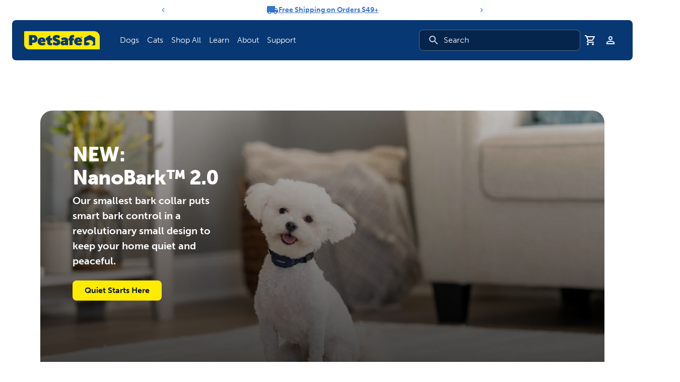

--- FILE ---
content_type: text/html; charset=UTF-8
request_url: https://www.petsafe.com/
body_size: 52535
content:
<!DOCTYPE html><html lang="en-us"><head><meta charSet="utf-8"/><meta http-equiv="x-ua-compatible" content="ie=edge"/><meta name="viewport" content="width=device-width, initial-scale=1, shrink-to-fit=no"/><meta name="generator" content="Gatsby 5.15.0"/><meta name="theme-color" content="#0160a6"/><meta data-react-helmet="true" name="robots" content="index,follow"/><meta data-react-helmet="true" name="description" content="PetSafe® Brand is the world&#x27;s leader in containment, training, and lifestyle solutions to give pet owners more great moments with their pets."/><meta data-react-helmet="true" name="keywords" content=""/><meta data-react-helmet="true" property="og:image" content="https://cdn.sanity.io/images/d075r9p6/production/0afb5557121ab3a916bcaff287f730f12db139b0-6720x4480.jpg?w=1200&amp;h=630"/><meta data-react-helmet="true" property="og:image" content="https://www.petsafe.com/images/opengraph-fallback.png"/><meta data-react-helmet="true" property="og:url" content="https://www.petsafe.com/"/><meta data-react-helmet="true" property="og:type" content="website"/><meta data-react-helmet="true" property="og:title" content="Self-Cleaning Litter Boxes, Dog Fences &amp; More | PetSafe®"/><meta data-react-helmet="true" property="og:description" content="PetSafe® Brand is the world&#x27;s leader in containment, training, and lifestyle solutions to give pet owners more great moments with their pets."/><meta data-react-helmet="true" name="twitter:image" content="https://cdn.sanity.io/images/d075r9p6/production/0afb5557121ab3a916bcaff287f730f12db139b0-6720x4480.jpg?w=1200&amp;h=630"/><meta data-react-helmet="true" name="og:image" content="https://www.petsafe.com/images/opengraph-fallback.png"/><meta data-react-helmet="true" name="twitter:card" content="summary_large_image"/><meta data-react-helmet="true" name="twitter:domain" content="https://www.petsafe.com"/><meta data-react-helmet="true" name="twitter:url" content="https://www.petsafe.com/"/><meta data-react-helmet="true" name="twitter:title" content="Self-Cleaning Litter Boxes, Dog Fences &amp; More | PetSafe®"/><meta data-react-helmet="true" name="twitter:description" content="PetSafe® Brand is the world&#x27;s leader in containment, training, and lifestyle solutions to give pet owners more great moments with their pets."/><meta data-react-helmet="true" name="twitter:site" content="@petsafe"/><style data-href="/styles.5ef8ba5c4bd814e5fe7d.css" data-identity="gatsby-global-css">.image-gallery-icon{appearance:none;background-color:transparent;border:0;color:#fff;cursor:pointer;filter:drop-shadow(0 2px 2px rgb(25.5,25.5,25.5));outline:none;position:absolute;transition:all .3s ease-out;z-index:4}@media(hover:hover)and (pointer:fine){.image-gallery-icon:hover{color:#337ab7}.image-gallery-icon:hover .image-gallery-svg{transform:scale(1.1)}}.image-gallery-icon:focus{outline:2px solid #337ab7}.image-gallery-using-mouse .image-gallery-icon:focus{outline:none}.image-gallery-fullscreen-button,.image-gallery-play-button{bottom:0;padding:20px}.image-gallery-fullscreen-button .image-gallery-svg,.image-gallery-play-button .image-gallery-svg{height:28px;width:28px}@media(max-width:768px){.image-gallery-fullscreen-button,.image-gallery-play-button{padding:15px}.image-gallery-fullscreen-button .image-gallery-svg,.image-gallery-play-button .image-gallery-svg{height:24px;width:24px}}@media(max-width:480px){.image-gallery-fullscreen-button,.image-gallery-play-button{padding:10px}.image-gallery-fullscreen-button .image-gallery-svg,.image-gallery-play-button .image-gallery-svg{height:16px;width:16px}}.image-gallery-fullscreen-button{right:0}.image-gallery-play-button{left:0}.image-gallery-bottom-nav,.image-gallery-top-nav{left:50%;padding:10px;transform:translateX(-50%)}.image-gallery-bottom-nav .image-gallery-svg,.image-gallery-top-nav .image-gallery-svg{height:120px;width:90px}@media(max-width:768px){.image-gallery-bottom-nav .image-gallery-svg,.image-gallery-top-nav .image-gallery-svg{height:72px;width:48px}}@media(max-width:480px){.image-gallery-bottom-nav .image-gallery-svg,.image-gallery-top-nav .image-gallery-svg{height:48px;width:36px}}.image-gallery-bottom-nav[disabled],.image-gallery-top-nav[disabled]{cursor:disabled;opacity:.6;pointer-events:none}.image-gallery-top-nav{top:0}.image-gallery-bottom-nav{bottom:0}.image-gallery-left-nav,.image-gallery-right-nav{padding:50px 10px;top:50%;transform:translateY(-50%)}.image-gallery-left-nav .image-gallery-svg,.image-gallery-right-nav .image-gallery-svg{height:120px;width:60px}@media(max-width:768px){.image-gallery-left-nav .image-gallery-svg,.image-gallery-right-nav .image-gallery-svg{height:72px;width:36px}}@media(max-width:480px){.image-gallery-left-nav .image-gallery-svg,.image-gallery-right-nav .image-gallery-svg{height:48px;width:24px}}.image-gallery-left-nav[disabled],.image-gallery-right-nav[disabled]{cursor:disabled;opacity:.6;pointer-events:none}.image-gallery-left-nav{left:0}.image-gallery-right-nav{right:0}.image-gallery{-webkit-tap-highlight-color:rgba(0,0,0,0);position:relative;-webkit-user-select:none;-moz-user-select:none;-ms-user-select:none;-o-user-select:none;user-select:none}.image-gallery.fullscreen-modal{background:#000;bottom:0;height:100%;left:0;position:fixed;right:0;top:0;width:100%;z-index:5}.image-gallery.fullscreen-modal .image-gallery-content{top:50%;transform:translateY(-50%)}.image-gallery-content{line-height:0;position:relative;top:0}.image-gallery-content.fullscreen{background:#000}.image-gallery-content .image-gallery-slide .image-gallery-image{max-height:calc(100vh - 80px)}.image-gallery-content.image-gallery-thumbnails-left .image-gallery-slide .image-gallery-image,.image-gallery-content.image-gallery-thumbnails-right .image-gallery-slide .image-gallery-image{max-height:100vh}.image-gallery-slide-wrapper{position:relative}.image-gallery-slide-wrapper.image-gallery-thumbnails-left,.image-gallery-slide-wrapper.image-gallery-thumbnails-right{display:inline-block;width:calc(100% - 110px)}@media(max-width:768px){.image-gallery-slide-wrapper.image-gallery-thumbnails-left,.image-gallery-slide-wrapper.image-gallery-thumbnails-right{width:calc(100% - 87px)}}.image-gallery-slide-wrapper.image-gallery-rtl{direction:rtl}.image-gallery-slides{line-height:0;overflow:hidden;position:relative;text-align:center;touch-action:none;white-space:nowrap}.image-gallery-slide{left:0;position:absolute;top:0;width:100%}.image-gallery-slide.image-gallery-center{position:relative}.image-gallery-slide .image-gallery-image{object-fit:contain;width:100%}.image-gallery-slide .image-gallery-description{background:rgba(0,0,0,.4);bottom:70px;color:#fff;left:0;line-height:1;padding:10px 20px;position:absolute;white-space:normal}@media(max-width:768px){.image-gallery-slide .image-gallery-description{bottom:45px;font-size:.8em;padding:8px 15px}}.image-gallery-bullets{bottom:20px;left:0;margin:0 auto;position:absolute;right:0;width:80%;z-index:4}.image-gallery-bullets .image-gallery-bullets-container{margin:0;padding:0;text-align:center}.image-gallery-bullets .image-gallery-bullet{appearance:none;background-color:transparent;border:1px solid #fff;border-radius:50%;box-shadow:0 2px 2px #1a1a1a;cursor:pointer;display:inline-block;margin:0 5px;outline:none;padding:5px;transition:all .2s ease-out}@media(max-width:768px){.image-gallery-bullets .image-gallery-bullet{margin:0 3px;padding:3px}}@media(max-width:480px){.image-gallery-bullets .image-gallery-bullet{padding:2.7px}}.image-gallery-bullets .image-gallery-bullet:focus{background:#337ab7;border:1px solid #337ab7;transform:scale(1.2)}.image-gallery-bullets .image-gallery-bullet.active{background:#fff;border:1px solid #fff;transform:scale(1.2)}@media(hover:hover)and (pointer:fine){.image-gallery-bullets .image-gallery-bullet:hover{background:#337ab7;border:1px solid #337ab7}.image-gallery-bullets .image-gallery-bullet.active:hover{background:#337ab7}}.image-gallery-bullets.image-gallery-bullets-vertical{bottom:auto;left:20px;right:auto;top:50%;transform:translateY(-50%);width:auto}.image-gallery-bullets.image-gallery-bullets-vertical .image-gallery-bullet{display:block;margin:12px 0}@media(max-width:768px){.image-gallery-bullets.image-gallery-bullets-vertical .image-gallery-bullet{margin:6px 0;padding:3px}}@media(max-width:480px){.image-gallery-bullets.image-gallery-bullets-vertical .image-gallery-bullet{padding:2.7px}}.image-gallery-thumbnails-wrapper{position:relative}.image-gallery-thumbnails-wrapper.thumbnails-swipe-horizontal{touch-action:pan-y}.image-gallery-thumbnails-wrapper.thumbnails-swipe-vertical{touch-action:pan-x}.image-gallery-thumbnails-wrapper.thumbnails-wrapper-rtl{direction:rtl}.image-gallery-thumbnails-wrapper.image-gallery-thumbnails-left,.image-gallery-thumbnails-wrapper.image-gallery-thumbnails-right{display:inline-block;vertical-align:top;width:100px}@media(max-width:768px){.image-gallery-thumbnails-wrapper.image-gallery-thumbnails-left,.image-gallery-thumbnails-wrapper.image-gallery-thumbnails-right{width:81px}}.image-gallery-thumbnails-wrapper.image-gallery-thumbnails-left .image-gallery-thumbnails,.image-gallery-thumbnails-wrapper.image-gallery-thumbnails-right .image-gallery-thumbnails{height:100%;left:0;padding:0;position:absolute;top:0;width:100%}.image-gallery-thumbnails-wrapper.image-gallery-thumbnails-left .image-gallery-thumbnails .image-gallery-thumbnail,.image-gallery-thumbnails-wrapper.image-gallery-thumbnails-right .image-gallery-thumbnails .image-gallery-thumbnail{display:block;margin-right:0;padding:0}.image-gallery-thumbnails-wrapper.image-gallery-thumbnails-left .image-gallery-thumbnails .image-gallery-thumbnail+.image-gallery-thumbnail,.image-gallery-thumbnails-wrapper.image-gallery-thumbnails-right .image-gallery-thumbnails .image-gallery-thumbnail+.image-gallery-thumbnail{margin-left:0;margin-top:2px}.image-gallery-thumbnails-wrapper.image-gallery-thumbnails-left,.image-gallery-thumbnails-wrapper.image-gallery-thumbnails-right{margin:0 5px}@media(max-width:768px){.image-gallery-thumbnails-wrapper.image-gallery-thumbnails-left,.image-gallery-thumbnails-wrapper.image-gallery-thumbnails-right{margin:0 3px}}.image-gallery-thumbnails{overflow:hidden;padding:5px 0}@media(max-width:768px){.image-gallery-thumbnails{padding:3px 0}}.image-gallery-thumbnails .image-gallery-thumbnails-container{cursor:pointer;text-align:center;white-space:nowrap}.image-gallery-thumbnail{background:transparent;border:4px solid transparent;display:inline-block;padding:0;transition:border .3s ease-out;width:100px}@media(max-width:768px){.image-gallery-thumbnail{border:3px solid transparent;width:81px}}.image-gallery-thumbnail+.image-gallery-thumbnail{margin-left:2px}.image-gallery-thumbnail .image-gallery-thumbnail-inner{display:block;position:relative}.image-gallery-thumbnail .image-gallery-thumbnail-image{line-height:0;vertical-align:middle;width:100%}.image-gallery-thumbnail.active,.image-gallery-thumbnail:focus{border:4px solid #337ab7;outline:none}@media(max-width:768px){.image-gallery-thumbnail.active,.image-gallery-thumbnail:focus{border:3px solid #337ab7}}@media(hover:hover)and (pointer:fine){.image-gallery-thumbnail:hover{border:4px solid #337ab7;outline:none}}@media(hover:hover)and (pointer:fine)and (max-width:768px){.image-gallery-thumbnail:hover{border:3px solid #337ab7}}.image-gallery-thumbnail-label{box-sizing:border-box;color:#fff;font-size:1em;left:0;line-height:1em;padding:5%;position:absolute;text-shadow:0 2px 2px #1a1a1a;top:50%;transform:translateY(-50%);white-space:normal;width:100%}@media(max-width:768px){.image-gallery-thumbnail-label{font-size:.8em;line-height:.8em}}.image-gallery-index{background:rgba(0,0,0,.4);color:#fff;line-height:1;padding:10px 20px;position:absolute;right:0;top:0;z-index:4}@media(max-width:768px){.image-gallery-index{font-size:.8em;padding:5px 10px}}lite-youtube{background-color:#000;background-position:50%;background-size:cover;contain:content;cursor:pointer;display:block;max-width:720px;position:relative}lite-youtube:before{background-image:linear-gradient(180deg,rgba(0,0,0,.67),rgba(0,0,0,.54) 14%,rgba(0,0,0,.15) 54%,rgb(0 0 0/5%) 72%,transparent 94%);box-sizing:border-box;color:#eee;content:attr(data-title);display:block;font-family:YouTube Noto,Roboto,Arial,Helvetica,sans-serif;font-size:18px;height:99px;overflow:hidden;padding:25px 20px;position:absolute;text-overflow:ellipsis;text-shadow:0 0 2px rgba(0,0,0,.5);top:0;white-space:nowrap;width:100%}lite-youtube:hover:before{color:#fff}lite-youtube:after{content:"";display:block;padding-bottom:56.25%}lite-youtube>iframe{left:0;top:0}lite-youtube>.lty-playbtn,lite-youtube>iframe{border:0;height:100%;position:absolute;width:100%}lite-youtube>.lty-playbtn{background:no-repeat 50%/68px 48px;background-image:url('data:image/svg+xml;utf8,<svg xmlns="http://www.w3.org/2000/svg" viewBox="0 0 68 48"><path d="M66.52 7.74c-.78-2.93-2.49-5.41-5.42-6.19C55.79.13 34 0 34 0S12.21.13 6.9 1.55c-2.93.78-4.63 3.26-5.42 6.19C.06 13.05 0 24 0 24s.06 10.95 1.48 16.26c.78 2.93 2.49 5.41 5.42 6.19C12.21 47.87 34 48 34 48s21.79-.13 27.1-1.55c2.93-.78 4.64-3.26 5.42-6.19C67.94 34.95 68 24 68 24s-.06-10.95-1.48-16.26z" fill="red"/><path d="M45 24 27 14v20" fill="white"/></svg>');cursor:pointer;display:block;filter:grayscale(100%);transition:filter .1s cubic-bezier(0,0,.2,1);z-index:1}lite-youtube .lty-playbtn:focus,lite-youtube:hover>.lty-playbtn{filter:none}lite-youtube.lyt-activated{cursor:unset}lite-youtube.lyt-activated:before,lite-youtube.lyt-activated>.lty-playbtn{opacity:0;pointer-events:none}.lyt-visually-hidden{clip:rect(0 0 0 0);clip-path:inset(50%);height:1px;overflow:hidden;position:absolute;white-space:nowrap;width:1px}*,:after,:before{--tw-border-spacing-x:0;--tw-border-spacing-y:0;--tw-translate-x:0;--tw-translate-y:0;--tw-rotate:0;--tw-skew-x:0;--tw-skew-y:0;--tw-scale-x:1;--tw-scale-y:1;--tw-pan-x: ;--tw-pan-y: ;--tw-pinch-zoom: ;--tw-scroll-snap-strictness:proximity;--tw-gradient-from-position: ;--tw-gradient-via-position: ;--tw-gradient-to-position: ;--tw-ordinal: ;--tw-slashed-zero: ;--tw-numeric-figure: ;--tw-numeric-spacing: ;--tw-numeric-fraction: ;--tw-ring-inset: ;--tw-ring-offset-width:0px;--tw-ring-offset-color:#fff;--tw-ring-color:rgba(39,95,178,.5);--tw-ring-offset-shadow:0 0 #0000;--tw-ring-shadow:0 0 #0000;--tw-shadow:0 0 #0000;--tw-shadow-colored:0 0 #0000;--tw-blur: ;--tw-brightness: ;--tw-contrast: ;--tw-grayscale: ;--tw-hue-rotate: ;--tw-invert: ;--tw-saturate: ;--tw-sepia: ;--tw-drop-shadow: ;--tw-backdrop-blur: ;--tw-backdrop-brightness: ;--tw-backdrop-contrast: ;--tw-backdrop-grayscale: ;--tw-backdrop-hue-rotate: ;--tw-backdrop-invert: ;--tw-backdrop-opacity: ;--tw-backdrop-saturate: ;--tw-backdrop-sepia: ;--tw-contain-size: ;--tw-contain-layout: ;--tw-contain-paint: ;--tw-contain-style: }::backdrop{--tw-border-spacing-x:0;--tw-border-spacing-y:0;--tw-translate-x:0;--tw-translate-y:0;--tw-rotate:0;--tw-skew-x:0;--tw-skew-y:0;--tw-scale-x:1;--tw-scale-y:1;--tw-pan-x: ;--tw-pan-y: ;--tw-pinch-zoom: ;--tw-scroll-snap-strictness:proximity;--tw-gradient-from-position: ;--tw-gradient-via-position: ;--tw-gradient-to-position: ;--tw-ordinal: ;--tw-slashed-zero: ;--tw-numeric-figure: ;--tw-numeric-spacing: ;--tw-numeric-fraction: ;--tw-ring-inset: ;--tw-ring-offset-width:0px;--tw-ring-offset-color:#fff;--tw-ring-color:rgba(39,95,178,.5);--tw-ring-offset-shadow:0 0 #0000;--tw-ring-shadow:0 0 #0000;--tw-shadow:0 0 #0000;--tw-shadow-colored:0 0 #0000;--tw-blur: ;--tw-brightness: ;--tw-contrast: ;--tw-grayscale: ;--tw-hue-rotate: ;--tw-invert: ;--tw-saturate: ;--tw-sepia: ;--tw-drop-shadow: ;--tw-backdrop-blur: ;--tw-backdrop-brightness: ;--tw-backdrop-contrast: ;--tw-backdrop-grayscale: ;--tw-backdrop-hue-rotate: ;--tw-backdrop-invert: ;--tw-backdrop-opacity: ;--tw-backdrop-saturate: ;--tw-backdrop-sepia: ;--tw-contain-size: ;--tw-contain-layout: ;--tw-contain-paint: ;--tw-contain-style: }/*
! tailwindcss v3.4.19 | MIT License | https://tailwindcss.com
*/*,:after,:before{border:0 solid #e4e4e7;box-sizing:border-box}:after,:before{--tw-content:""}:host,html{-webkit-text-size-adjust:100%;font-feature-settings:normal;-webkit-tap-highlight-color:transparent;font-family:ui-sans-serif,system-ui,sans-serif,Apple Color Emoji,Segoe UI Emoji,Segoe UI Symbol,Noto Color Emoji;font-variation-settings:normal;line-height:1.5;-moz-tab-size:4;-o-tab-size:4;tab-size:4}body{line-height:inherit;margin:0}hr{border-top-width:1px;color:inherit;height:0}abbr:where([title]){-webkit-text-decoration:underline dotted;text-decoration:underline dotted}h1,h2,h3,h4,h5,h6{font-size:inherit;font-weight:inherit}a{color:inherit;text-decoration:inherit}b,strong{font-weight:bolder}code,kbd,pre,samp{font-feature-settings:normal;font-family:ui-monospace,SFMono-Regular,Menlo,Monaco,Consolas,Liberation Mono,Courier New,monospace;font-size:1em;font-variation-settings:normal}small{font-size:80%}sub,sup{font-size:75%;line-height:0;position:relative;vertical-align:baseline}sub{bottom:-.25em}sup{top:-.5em}table{border-collapse:collapse;border-color:inherit;text-indent:0}button,input,optgroup,select,textarea{font-feature-settings:inherit;color:inherit;font-family:inherit;font-size:100%;font-variation-settings:inherit;font-weight:inherit;letter-spacing:inherit;line-height:inherit;margin:0;padding:0}button,select{text-transform:none}button,input:where([type=button]),input:where([type=reset]),input:where([type=submit]){-webkit-appearance:button;background-color:transparent;background-image:none}:-moz-focusring{outline:auto}:-moz-ui-invalid{box-shadow:none}progress{vertical-align:baseline}::-webkit-inner-spin-button,::-webkit-outer-spin-button{height:auto}[type=search]{-webkit-appearance:textfield;outline-offset:-2px}::-webkit-search-decoration{-webkit-appearance:none}::-webkit-file-upload-button{-webkit-appearance:button;font:inherit}summary{display:list-item}blockquote,dd,dl,figure,h1,h2,h3,h4,h5,h6,hr,p,pre{margin:0}fieldset{margin:0}fieldset,legend{padding:0}menu,ol,ul{list-style:none;margin:0;padding:0}dialog{padding:0}textarea{resize:vertical}input::-moz-placeholder,textarea::-moz-placeholder{color:#8d96a5;opacity:1}input::placeholder,textarea::placeholder{color:#8d96a5;opacity:1}[role=button],button{cursor:pointer}:disabled{cursor:default}audio,canvas,embed,iframe,img,object,svg,video{display:block;vertical-align:middle}img,video{height:auto;max-width:100%}[hidden]:where(:not([hidden=until-found])){display:none}menu,ol,ul{list-style:revert;margin:revert;padding:revert;padding-left:1rem}a{text-decoration:underline}a:hover{text-decoration:none}blockquote{margin:revert}img,svg{display:revert}@font-face{font-display:auto;font-family:museo-sans;font-stretch:normal;font-style:normal;font-weight:100;src:url(https://use.typekit.net/af/635674/00000000000000000000e800/27/l?primer=7cdcb44be4a7db8877ffa5c0007b8dd865b3bbc383831fe2ea177f62257a9191&fvd=n1&v=3) format("woff2"),url(https://use.typekit.net/af/635674/00000000000000000000e800/27/d?primer=7cdcb44be4a7db8877ffa5c0007b8dd865b3bbc383831fe2ea177f62257a9191&fvd=n1&v=3) format("woff"),url(https://use.typekit.net/af/635674/00000000000000000000e800/27/a?primer=7cdcb44be4a7db8877ffa5c0007b8dd865b3bbc383831fe2ea177f62257a9191&fvd=n1&v=3) format("opentype")}@font-face{font-display:auto;font-family:museo-sans;font-stretch:normal;font-style:normal;font-weight:300;src:url(https://use.typekit.net/af/620bf8/00000000000000000000e7fe/27/l?primer=7cdcb44be4a7db8877ffa5c0007b8dd865b3bbc383831fe2ea177f62257a9191&fvd=n3&v=3) format("woff2"),url(https://use.typekit.net/af/620bf8/00000000000000000000e7fe/27/d?primer=7cdcb44be4a7db8877ffa5c0007b8dd865b3bbc383831fe2ea177f62257a9191&fvd=n3&v=3) format("woff"),url(https://use.typekit.net/af/620bf8/00000000000000000000e7fe/27/a?primer=7cdcb44be4a7db8877ffa5c0007b8dd865b3bbc383831fe2ea177f62257a9191&fvd=n3&v=3) format("opentype")}@font-face{font-display:auto;font-family:museo-sans;font-stretch:normal;font-style:normal;font-weight:500;src:url(https://use.typekit.net/af/a28b50/00000000000000000000e803/27/l?primer=7cdcb44be4a7db8877ffa5c0007b8dd865b3bbc383831fe2ea177f62257a9191&fvd=n5&v=3) format("woff2"),url(https://use.typekit.net/af/a28b50/00000000000000000000e803/27/d?primer=7cdcb44be4a7db8877ffa5c0007b8dd865b3bbc383831fe2ea177f62257a9191&fvd=n5&v=3) format("woff"),url(https://use.typekit.net/af/a28b50/00000000000000000000e803/27/a?primer=7cdcb44be4a7db8877ffa5c0007b8dd865b3bbc383831fe2ea177f62257a9191&fvd=n5&v=3) format("opentype")}@font-face{font-display:auto;font-family:museo-sans;font-stretch:normal;font-style:normal;font-weight:700;src:url(https://use.typekit.net/af/e3ca36/00000000000000000000e805/27/l?primer=7cdcb44be4a7db8877ffa5c0007b8dd865b3bbc383831fe2ea177f62257a9191&fvd=n7&v=3) format("woff2"),url(https://use.typekit.net/af/e3ca36/00000000000000000000e805/27/d?primer=7cdcb44be4a7db8877ffa5c0007b8dd865b3bbc383831fe2ea177f62257a9191&fvd=n7&v=3) format("woff"),url(https://use.typekit.net/af/e3ca36/00000000000000000000e805/27/a?primer=7cdcb44be4a7db8877ffa5c0007b8dd865b3bbc383831fe2ea177f62257a9191&fvd=n7&v=3) format("opentype")}@font-face{font-display:auto;font-family:museo-sans;font-stretch:normal;font-style:normal;font-weight:900;src:url(https://use.typekit.net/af/9cf49e/00000000000000000000e807/27/l?primer=7cdcb44be4a7db8877ffa5c0007b8dd865b3bbc383831fe2ea177f62257a9191&fvd=n9&v=3) format("woff2"),url(https://use.typekit.net/af/9cf49e/00000000000000000000e807/27/d?primer=7cdcb44be4a7db8877ffa5c0007b8dd865b3bbc383831fe2ea177f62257a9191&fvd=n9&v=3) format("woff"),url(https://use.typekit.net/af/9cf49e/00000000000000000000e807/27/a?primer=7cdcb44be4a7db8877ffa5c0007b8dd865b3bbc383831fe2ea177f62257a9191&fvd=n9&v=3) format("opentype")}body,html{--tw-text-opacity:1;-webkit-font-smoothing:antialiased;-moz-osx-font-smoothing:grayscale;box-sizing:border-box;color:rgb(3 19 39/var(--tw-text-opacity,1));font-family:museo-sans,sans-serif;font-size:1rem;font-weight:300;line-height:1.5rem}h1,h2,h3,h4,h5,h6{--tw-text-opacity:1;color:rgb(8 56 116/var(--tw-text-opacity,1));font-weight:900;line-height:1.15}@media (min-width:768px){h1,h2,h3,h4,h5,h6{line-height:1.15}}h1{font-size:2.25rem;line-height:2.5rem;margin-bottom:.5rem}@media (min-width:768px){h1{font-size:3.75rem;line-height:1;margin-bottom:1rem}}h2{font-size:1.875rem;line-height:2.25rem;margin-bottom:.375rem}@media (min-width:768px){h2{font-size:2.25rem;line-height:2.5rem;margin-bottom:.5rem}}h3{font-size:1.5rem;line-height:2rem;margin-bottom:.375rem}@media (min-width:768px){h3{font-size:1.875rem;line-height:2.25rem}}h4,h5,h6{font-size:1.25rem;line-height:1.75rem;margin-bottom:.25rem}@media (min-width:768px){h4,h5,h6{font-size:1.5rem;line-height:2rem}}p{font-size:1rem;line-height:1.5rem;line-height:1.5}a{--tw-text-opacity:1;color:rgb(54 114 209/var(--tw-text-opacity,1))}input[type=number]::-webkit-inner-spin-button,input[type=number]::-webkit-outer-spin-button{appearance:none;-webkit-appearance:none;-moz-appearance:none;margin:0}input[type=number]{appearance:textfield;-webkit-appearance:textfield;-moz-appearance:textfield}.\!container{width:100%!important}.container{width:100%}@media (min-width:390px){.\!container{max-width:390px!important}.container{max-width:390px}}@media (min-width:496px){.\!container{max-width:496px!important}.container{max-width:496px}}@media (min-width:640px){.\!container{max-width:640px!important}.container{max-width:640px}}@media (min-width:768px){.\!container{max-width:768px!important}.container{max-width:768px}}@media (min-width:1024px){.\!container{max-width:1024px!important}.container{max-width:1024px}}@media (min-width:1280px){.\!container{max-width:1280px!important}.container{max-width:1280px}}@media (min-width:1440px){.\!container{max-width:1440px!important}.container{max-width:1440px}}.sr-only{clip:rect(0,0,0,0);border-width:0;height:1px;margin:-1px;overflow:hidden;padding:0;position:absolute;white-space:nowrap;width:1px}.pointer-events-none{pointer-events:none}.visible{visibility:visible}.invisible{visibility:hidden}.collapse{visibility:collapse}.static{position:static}.fixed{position:fixed}.absolute{position:absolute}.relative{position:relative}.sticky{position:sticky}.inset-0{inset:0}.inset-x-0{left:0;right:0}.\!left-\[85px\]{left:85px!important}.\!right-0{right:0!important}.-bottom-12{bottom:-3rem}.-bottom-px{bottom:-1px}.-left-12{left:-3rem}.-right-12{right:-3rem}.-top-10{top:-2.5rem}.-top-12{top:-3rem}.bottom-0{bottom:0}.bottom-12{bottom:3rem}.bottom-2{bottom:.5rem}.bottom-48{bottom:12rem}.bottom-6{bottom:1.5rem}.bottom-\[20\%\]{bottom:20%}.left-0{left:0}.left-1\/2{left:50%}.left-12{left:3rem}.left-2{left:.5rem}.left-3{left:.75rem}.left-4{left:1rem}.left-8{left:2rem}.left-\[2px\]{left:2px}.left-\[50\%\]{left:50%}.right-0{right:0}.right-1{right:.25rem}.right-12{right:3rem}.right-2{right:.5rem}.right-4{right:1rem}.right-8{right:2rem}.right-\[-2px\]{right:-2px}.right-\[20\%\]{right:20%}.top-0{top:0}.top-1{top:.25rem}.top-1\/2{top:50%}.top-16{top:4rem}.top-2{top:.5rem}.top-20{top:5rem}.top-4{top:1rem}.top-52{top:13rem}.top-6{top:1.5rem}.top-8{top:2rem}.top-\[-2px\]{top:-2px}.top-\[100px\]{top:100px}.top-\[2px\]{top:2px}.top-\[40\%\]{top:40%}.top-\[50\%\]{top:50%}.z-0{z-index:0}.z-10{z-index:10}.z-20{z-index:20}.z-50{z-index:50}.z-\[1600\]{z-index:1600}.z-\[1700\]{z-index:1700}.z-\[1\]{z-index:1}.z-\[2\]{z-index:2}.z-\[3\]{z-index:3}.z-\[9999\]{z-index:9999}.col-span-12{grid-column:span 12/span 12}.col-span-3{grid-column:span 3/span 3}.col-span-6{grid-column:span 6/span 6}.col-span-9{grid-column:span 9/span 9}.m-0{margin:0}.m-4{margin:1rem}.-mx-1{margin-left:-.25rem;margin-right:-.25rem}.mx-0{margin-left:0;margin-right:0}.mx-1{margin-left:.25rem;margin-right:.25rem}.mx-auto{margin-left:auto;margin-right:auto}.my-0{margin-bottom:0;margin-top:0}.my-1{margin-bottom:.25rem;margin-top:.25rem}.my-10{margin-bottom:2.5rem;margin-top:2.5rem}.my-12{margin-bottom:3rem;margin-top:3rem}.my-2{margin-bottom:.5rem;margin-top:.5rem}.my-4{margin-bottom:1rem;margin-top:1rem}.my-6{margin-bottom:1.5rem;margin-top:1.5rem}.my-8{margin-bottom:2rem;margin-top:2rem}.\!mt-0{margin-top:0!important}.-mb-20{margin-bottom:-5rem}.-ml-4{margin-left:-1rem}.-mt-4{margin-top:-1rem}.mb-0{margin-bottom:0}.mb-1{margin-bottom:.25rem}.mb-1\.5{margin-bottom:.375rem}.mb-10{margin-bottom:2.5rem}.mb-16{margin-bottom:4rem}.mb-2{margin-bottom:.5rem}.mb-4{margin-bottom:1rem}.mb-6{margin-bottom:1.5rem}.mb-8{margin-bottom:2rem}.mb-\[0\]{margin-bottom:0}.mb-\[2px\]{margin-bottom:2px}.mb-\[3rem\]{margin-bottom:3rem}.mb-\[65px\]{margin-bottom:65px}.ml-0\.5{margin-left:.125rem}.ml-1{margin-left:.25rem}.ml-2{margin-left:.5rem}.ml-4{margin-left:1rem}.ml-6{margin-left:1.5rem}.ml-7{margin-left:1.75rem}.ml-\[5px\]{margin-left:5px}.ml-auto{margin-left:auto}.mr-0{margin-right:0}.mr-1{margin-right:.25rem}.mr-2{margin-right:.5rem}.mr-24{margin-right:6rem}.mr-3{margin-right:.75rem}.mr-4{margin-right:1rem}.mr-6{margin-right:1.5rem}.mr-auto{margin-right:auto}.mt-0{margin-top:0}.mt-10{margin-top:2.5rem}.mt-12{margin-top:3rem}.mt-2{margin-top:.5rem}.mt-3{margin-top:.75rem}.mt-4{margin-top:1rem}.mt-5{margin-top:1.25rem}.mt-6{margin-top:1.5rem}.mt-8{margin-top:2rem}.mt-auto{margin-top:auto}.box-border{box-sizing:border-box}.line-clamp-2{-webkit-line-clamp:2}.line-clamp-2,.line-clamp-3{-webkit-box-orient:vertical;display:-webkit-box;overflow:hidden}.line-clamp-3{-webkit-line-clamp:3}.\!block{display:block!important}.block{display:block}.inline-block{display:inline-block}.inline{display:inline}.flex{display:flex}.inline-flex{display:inline-flex}.table{display:table}.table-cell{display:table-cell}.table-row{display:table-row}.grid{display:grid}.contents{display:contents}.hidden{display:none}.aspect-\[1\.3\]{aspect-ratio:1.3}.aspect-\[11\/16\]{aspect-ratio:11/16}.aspect-\[3\/4\]{aspect-ratio:3/4}.aspect-\[4\/3\]{aspect-ratio:4/3}.aspect-square{aspect-ratio:1/1}.aspect-video{aspect-ratio:16/9}.size-11{height:2.75rem;width:2.75rem}.size-4{height:1rem;width:1rem}.size-6{height:1.5rem;width:1.5rem}.size-full{height:100%;width:100%}.\!h-\[5px\]{height:5px!important}.h-0\.5{height:.125rem}.h-1{height:.25rem}.h-10{height:2.5rem}.h-11{height:2.75rem}.h-12{height:3rem}.h-14{height:3.5rem}.h-2{height:.5rem}.h-2\.5{height:.625rem}.h-20{height:5rem}.h-24{height:6rem}.h-3{height:.75rem}.h-3\.5{height:.875rem}.h-4{height:1rem}.h-4\/5{height:80%}.h-40{height:10rem}.h-5{height:1.25rem}.h-6{height:1.5rem}.h-8{height:2rem}.h-9{height:2.25rem}.h-\[128px\]{height:128px}.h-\[140\%\]{height:140%}.h-\[14px\]{height:14px}.h-\[17px\]{height:17px}.h-\[20\.43rem\]{height:20.43rem}.h-\[20\.4rem\]{height:20.4rem}.h-\[22\.0625rem\]{height:22.0625rem}.h-\[24px\]{height:24px}.h-\[28rem\]{height:28rem}.h-\[3\.5rem\]{height:3.5rem}.h-\[37\.2rem\]{height:37.2rem}.h-\[600px\]{height:600px}.h-\[64px\]{height:64px}.h-\[90\%\]{height:90%}.h-\[var\(--radix-select-trigger-height\)\]{height:var(--radix-select-trigger-height)}.h-auto{height:auto}.h-full{height:100%}.h-px{height:1px}.max-h-56{max-height:14rem}.max-h-80{max-height:20rem}.max-h-96{max-height:24rem}.max-h-\[160px\]{max-height:160px}.max-h-\[620px\]{max-height:620px}.max-h-\[648px\]{max-height:648px}.max-h-\[70vh\]{max-height:70vh}.max-h-\[calc\(100vh\)\],.max-h-screen{max-height:100vh}.min-h-11{min-height:2.75rem}.min-h-6{min-height:1.5rem}.min-h-64{min-height:16rem}.min-h-96{min-height:24rem}.min-h-\[22rem\]{min-height:22rem}.min-h-\[28\.56rem\]{min-height:28.56rem}.min-h-\[30rem\]{min-height:30rem}.min-h-\[380px\]{min-height:380px}.min-h-\[50vh\]{min-height:50vh}.\!w-\[calc\(100\%-85px\)\]{width:calc(100% - 85px)!important}.\!w-full{width:100%!important}.w-10{width:2.5rem}.w-11{width:2.75rem}.w-2\.5{width:.625rem}.w-20{width:5rem}.w-24{width:6rem}.w-3{width:.75rem}.w-3\.5{width:.875rem}.w-4{width:1rem}.w-5{width:1.25rem}.w-6{width:1.5rem}.w-8{width:2rem}.w-9{width:2.25rem}.w-96{width:24rem}.w-\[10\%\]{width:10%}.w-\[100px\]{width:100px}.w-\[12\.45rem\]{width:12.45rem}.w-\[12\.4rem\]{width:12.4rem}.w-\[12\.5rem\]{width:12.5rem}.w-\[13rem\]{width:13rem}.w-\[17px\]{width:17px}.w-\[180px\]{width:180px}.w-\[20\.9rem\]{width:20.9rem}.w-\[350px\]{width:350px}.w-\[36\%\]{width:36%}.w-\[6\.1rem\]{width:6.1rem}.w-\[7\.5rem\]{width:7.5rem}.w-\[90\%\]{width:90%}.w-\[calc\(100\%\+24px\)\]{width:calc(100% + 24px)}.w-auto{width:auto}.w-fit{width:-moz-fit-content;width:fit-content}.w-full{width:100%}.w-max{width:-moz-max-content;width:max-content}.w-min{width:-moz-min-content;width:min-content}.min-w-0{min-width:0}.min-w-16{min-width:4rem}.min-w-6{min-width:1.5rem}.min-w-60{min-width:15rem}.min-w-8{min-width:2rem}.min-w-\[41rem\]{min-width:41rem}.min-w-\[42rem\]{min-width:42rem}.min-w-\[8rem\]{min-width:8rem}.min-w-\[var\(--radix-select-trigger-width\)\]{min-width:var(--radix-select-trigger-width)}.min-w-full{min-width:100%}.max-w-20{max-width:5rem}.max-w-3xl{max-width:48rem}.max-w-4xl{max-width:56rem}.max-w-60{max-width:15rem}.max-w-7xl{max-width:80rem}.max-w-\[1024px\]{max-width:1024px}.max-w-\[1680px\]{max-width:1680px}.max-w-\[242px\]{max-width:242px}.max-w-\[408px\]{max-width:408px}.max-w-\[42rem\]{max-width:42rem}.max-w-\[5\.59rem\]{max-width:5.59rem}.max-w-\[640px\]{max-width:640px}.max-w-\[83px\]{max-width:83px}.max-w-fit{max-width:-moz-fit-content;max-width:fit-content}.max-w-full{max-width:100%}.max-w-lg{max-width:32rem}.max-w-md{max-width:28rem}.max-w-screen-2xl{max-width:1440px}.max-w-screen-sm{max-width:640px}.max-w-screen-xl{max-width:1280px}.max-w-screen-xs{max-width:496px}.max-w-sm{max-width:24rem}.max-w-xl{max-width:36rem}.max-w-xs{max-width:20rem}.flex-1{flex:1 1 0%}.flex-shrink{flex-shrink:1}.flex-shrink-0{flex-shrink:0}.shrink{flex-shrink:1}.shrink-0{flex-shrink:0}.flex-grow{flex-grow:1}.flex-grow-0{flex-grow:0}.grow{flex-grow:1}.grow-0{flex-grow:0}.basis-full{flex-basis:100%}.border-collapse{border-collapse:collapse}.-translate-x-1\/2{--tw-translate-x:-50%}.-translate-x-1\/2,.-translate-y-1\/2{transform:translate(var(--tw-translate-x),var(--tw-translate-y)) rotate(var(--tw-rotate)) skewX(var(--tw-skew-x)) skewY(var(--tw-skew-y)) scaleX(var(--tw-scale-x)) scaleY(var(--tw-scale-y))}.-translate-y-1\/2{--tw-translate-y:-50%}.translate-x-\[-50\%\]{--tw-translate-x:-50%}.translate-x-\[-50\%\],.translate-y-\[-50\%\]{transform:translate(var(--tw-translate-x),var(--tw-translate-y)) rotate(var(--tw-rotate)) skewX(var(--tw-skew-x)) skewY(var(--tw-skew-y)) scaleX(var(--tw-scale-x)) scaleY(var(--tw-scale-y))}.translate-y-\[-50\%\]{--tw-translate-y:-50%}.translate-y-\[-65\%\]{--tw-translate-y:-65%}.rotate-90,.translate-y-\[-65\%\]{transform:translate(var(--tw-translate-x),var(--tw-translate-y)) rotate(var(--tw-rotate)) skewX(var(--tw-skew-x)) skewY(var(--tw-skew-y)) scaleX(var(--tw-scale-x)) scaleY(var(--tw-scale-y))}.rotate-90{--tw-rotate:90deg}.transform{transform:translate(var(--tw-translate-x),var(--tw-translate-y)) rotate(var(--tw-rotate)) skewX(var(--tw-skew-x)) skewY(var(--tw-skew-y)) scaleX(var(--tw-scale-x)) scaleY(var(--tw-scale-y))}@keyframes pulse{50%{opacity:.5}}.animate-pulse{animation:pulse 2s cubic-bezier(.4,0,.6,1) infinite}@keyframes spin{to{transform:rotate(1turn)}}.animate-spin{animation:spin 1s linear infinite}.cursor-auto{cursor:auto}.cursor-default{cursor:default}.cursor-grab{cursor:grab}.cursor-not-allowed{cursor:not-allowed}.cursor-pointer{cursor:pointer}.touch-none{touch-action:none}.select-none{-webkit-user-select:none;-moz-user-select:none;user-select:none}.resize-none{resize:none}.resize{resize:both}.snap-x{scroll-snap-type:x var(--tw-scroll-snap-strictness)}.snap-mandatory{--tw-scroll-snap-strictness:mandatory}.snap-center{scroll-snap-align:center}.list-inside{list-style-position:inside}.list-decimal{list-style-type:decimal}.list-disc{list-style-type:disc}.list-none{list-style-type:none}.grid-flow-col{grid-auto-flow:column}.auto-rows-auto{grid-auto-rows:auto}.grid-cols-1{grid-template-columns:repeat(1,minmax(0,1fr))}.grid-cols-2{grid-template-columns:repeat(2,minmax(0,1fr))}.grid-cols-3{grid-template-columns:repeat(3,minmax(0,1fr))}.grid-cols-6{grid-template-columns:repeat(6,minmax(0,1fr))}.flex-row{flex-direction:row}.flex-col{flex-direction:column}.flex-col-reverse{flex-direction:column-reverse}.flex-wrap{flex-wrap:wrap}.flex-nowrap{flex-wrap:nowrap}.place-items-center{place-items:center}.content-center{align-content:center}.items-start{align-items:flex-start}.items-end{align-items:flex-end}.items-center{align-items:center}.justify-start{justify-content:flex-start}.justify-end{justify-content:flex-end}.justify-center{justify-content:center}.justify-between{justify-content:space-between}.justify-stretch{justify-content:stretch}.gap-0{gap:0}.gap-1{gap:.25rem}.gap-2{gap:.5rem}.gap-3{gap:.75rem}.gap-32{gap:8rem}.gap-4{gap:1rem}.gap-6{gap:1.5rem}.gap-7{gap:1.75rem}.gap-8{gap:2rem}.gap-x-1{-moz-column-gap:.25rem;column-gap:.25rem}.gap-x-2{-moz-column-gap:.5rem;column-gap:.5rem}.gap-x-24{-moz-column-gap:6rem;column-gap:6rem}.gap-x-4{-moz-column-gap:1rem;column-gap:1rem}.gap-x-6{-moz-column-gap:1.5rem;column-gap:1.5rem}.gap-y-1{row-gap:.25rem}.gap-y-1\.5{row-gap:.375rem}.gap-y-4{row-gap:1rem}.gap-y-6{row-gap:1.5rem}.space-x-2>:not([hidden])~:not([hidden]){--tw-space-x-reverse:0;margin-left:calc(.5rem*(1 - var(--tw-space-x-reverse)));margin-right:calc(.5rem*var(--tw-space-x-reverse))}.space-x-3>:not([hidden])~:not([hidden]){--tw-space-x-reverse:0;margin-left:calc(.75rem*(1 - var(--tw-space-x-reverse)));margin-right:calc(.75rem*var(--tw-space-x-reverse))}.space-y-0>:not([hidden])~:not([hidden]){--tw-space-y-reverse:0;margin-bottom:calc(0px*var(--tw-space-y-reverse));margin-top:calc(0px*(1 - var(--tw-space-y-reverse)))}.space-y-1\.5>:not([hidden])~:not([hidden]){--tw-space-y-reverse:0;margin-bottom:calc(.375rem*var(--tw-space-y-reverse));margin-top:calc(.375rem*(1 - var(--tw-space-y-reverse)))}.space-y-2>:not([hidden])~:not([hidden]){--tw-space-y-reverse:0;margin-bottom:calc(.5rem*var(--tw-space-y-reverse));margin-top:calc(.5rem*(1 - var(--tw-space-y-reverse)))}.space-y-3>:not([hidden])~:not([hidden]){--tw-space-y-reverse:0;margin-bottom:calc(.75rem*var(--tw-space-y-reverse));margin-top:calc(.75rem*(1 - var(--tw-space-y-reverse)))}.space-y-4>:not([hidden])~:not([hidden]){--tw-space-y-reverse:0;margin-bottom:calc(1rem*var(--tw-space-y-reverse));margin-top:calc(1rem*(1 - var(--tw-space-y-reverse)))}.space-y-6>:not([hidden])~:not([hidden]){--tw-space-y-reverse:0;margin-bottom:calc(1.5rem*var(--tw-space-y-reverse));margin-top:calc(1.5rem*(1 - var(--tw-space-y-reverse)))}.space-y-8>:not([hidden])~:not([hidden]){--tw-space-y-reverse:0;margin-bottom:calc(2rem*var(--tw-space-y-reverse));margin-top:calc(2rem*(1 - var(--tw-space-y-reverse)))}.divide-x>:not([hidden])~:not([hidden]){--tw-divide-x-reverse:0;border-left-width:calc(1px*(1 - var(--tw-divide-x-reverse)));border-right-width:calc(1px*var(--tw-divide-x-reverse))}.divide-gray-200>:not([hidden])~:not([hidden]){--tw-divide-opacity:1;border-color:rgb(198 202 210/var(--tw-divide-opacity,1))}.self-start{align-self:flex-start}.self-end{align-self:flex-end}.self-center{align-self:center}.self-stretch{align-self:stretch}.overflow-auto{overflow:auto}.overflow-hidden{overflow:hidden}.overflow-visible{overflow:visible}.overflow-x-auto{overflow-x:auto}.overflow-y-auto{overflow-y:auto}.overflow-x-hidden{overflow-x:hidden}.overflow-x-scroll{overflow-x:scroll}.overflow-y-scroll{overflow-y:scroll}.scroll-smooth{scroll-behavior:smooth}.text-ellipsis{text-overflow:ellipsis}.whitespace-normal{white-space:normal}.whitespace-nowrap{white-space:nowrap}.whitespace-break-spaces{white-space:break-spaces}.text-wrap{text-wrap:wrap}.text-nowrap{text-wrap:nowrap}.break-words{overflow-wrap:break-word}.\!rounded-interface{border-radius:9999px!important}.\!rounded-md{border-radius:.375rem!important}.rounded{border-radius:.25rem}.rounded-3xl{border-radius:1.5rem}.rounded-\[4px\]{border-radius:4px}.rounded-\[6\.2rem\]{border-radius:6.2rem}.rounded-full,.rounded-interface{border-radius:9999px}.rounded-lg{border-radius:.5rem}.rounded-md{border-radius:.375rem}.rounded-none{border-radius:0}.rounded-sm{border-radius:.125rem}.rounded-xl{border-radius:.75rem}.\!rounded-l-none{border-bottom-left-radius:0!important;border-top-left-radius:0!important}.\!rounded-r-none{border-bottom-right-radius:0!important;border-top-right-radius:0!important}.rounded-b-md{border-bottom-left-radius:.375rem;border-bottom-right-radius:.375rem}.rounded-l-lg{border-bottom-left-radius:.5rem;border-top-left-radius:.5rem}.rounded-l-none{border-bottom-left-radius:0;border-top-left-radius:0}.rounded-r-lg{border-bottom-right-radius:.5rem;border-top-right-radius:.5rem}.rounded-r-none{border-bottom-right-radius:0;border-top-right-radius:0}.rounded-s-none{border-end-start-radius:0;border-start-start-radius:0}.rounded-t-\[10px\]{border-top-left-radius:10px;border-top-right-radius:10px}.rounded-t-md{border-top-left-radius:.375rem;border-top-right-radius:.375rem}.rounded-br{border-bottom-right-radius:.25rem}.border{border-width:1px}.border-0{border-width:0}.border-2{border-width:2px}.border-4{border-width:4px}.border-b{border-bottom-width:1px}.border-b-4{border-bottom-width:4px}.border-l-2{border-left-width:2px}.border-l-4{border-left-width:4px}.border-t-0{border-top-width:0}.border-solid{border-style:solid}.border-dashed{border-style:dashed}.border-none{border-style:none}.border-accent{--tw-border-opacity:1;border-color:rgb(226 229 233/var(--tw-border-opacity,1))}.border-border{--tw-border-opacity:1;border-color:rgb(198 202 210/var(--tw-border-opacity,1))}.border-cta{--tw-border-opacity:1;border-color:rgb(255 235 0/var(--tw-border-opacity,1))}.border-destructive{--tw-border-opacity:1;border-color:rgb(220 38 38/var(--tw-border-opacity,1))}.border-destructive\/50{border-color:rgba(220,38,38,.5)}.border-error-border{--tw-border-opacity:1;border-color:rgb(185 28 28/var(--tw-border-opacity,1))}.border-foreground{--tw-border-opacity:1;border-color:rgb(3 19 39/var(--tw-border-opacity,1))}.border-gray-200{--tw-border-opacity:1;border-color:rgb(198 202 210/var(--tw-border-opacity,1))}.border-info-border{--tw-border-opacity:1;border-color:rgb(29 78 216/var(--tw-border-opacity,1))}.border-input{--tw-border-opacity:1;border-color:rgb(112 123 143/var(--tw-border-opacity,1))}.border-neutral-300{--tw-border-opacity:1;border-color:rgb(212 212 212/var(--tw-border-opacity,1))}.border-primary{--tw-border-opacity:1;border-color:rgb(192 220 250/var(--tw-border-opacity,1))}.border-red-500{--tw-border-opacity:1;border-color:rgb(239 68 68/var(--tw-border-opacity,1))}.border-ring{--tw-border-opacity:1;border-color:rgb(54 114 209/var(--tw-border-opacity,1))}.border-success-border{--tw-border-opacity:1;border-color:rgb(21 128 61/var(--tw-border-opacity,1))}.border-transparent{border-color:transparent}.border-warning-border{--tw-border-opacity:1;border-color:rgb(180 83 9/var(--tw-border-opacity,1))}.border-white{--tw-border-opacity:1;border-color:rgb(255 255 255/var(--tw-border-opacity,1))}.border-l-ring{--tw-border-opacity:1;border-left-color:rgb(54 114 209/var(--tw-border-opacity,1))}.border-l-transparent{border-left-color:transparent}.\!bg-\[\#a9b0bc\]{--tw-bg-opacity:1!important;background-color:rgb(169 176 188/var(--tw-bg-opacity,1))!important}.bg-\[\#bcbcbc\]{--tw-bg-opacity:1;background-color:rgb(188 188 188/var(--tw-bg-opacity,1))}.bg-\[\#d5ffd8\]{--tw-bg-opacity:1;background-color:rgb(213 255 216/var(--tw-bg-opacity,1))}.bg-\[\#e0edfc\]{--tw-bg-opacity:1;background-color:rgb(224 237 252/var(--tw-bg-opacity,1))}.bg-\[\#f7f7f7\]{--tw-bg-opacity:1;background-color:rgb(247 247 247/var(--tw-bg-opacity,1))}.bg-\[\#feebcb\]{--tw-bg-opacity:1;background-color:rgb(254 235 203/var(--tw-bg-opacity,1))}.bg-\[\#ffdddd\]{--tw-bg-opacity:1;background-color:rgb(255 221 221/var(--tw-bg-opacity,1))}.bg-accent{--tw-bg-opacity:1;background-color:rgb(226 229 233/var(--tw-bg-opacity,1))}.bg-background{--tw-bg-opacity:1;background-color:rgb(255 255 255/var(--tw-bg-opacity,1))}.bg-black{--tw-bg-opacity:1;background-color:rgb(0 0 0/var(--tw-bg-opacity,1))}.bg-black\/80{background-color:rgba(0,0,0,.8)}.bg-border{--tw-bg-opacity:1;background-color:rgb(198 202 210/var(--tw-bg-opacity,1))}.bg-brand,.bg-brand-aa-white{--tw-bg-opacity:1;background-color:rgb(54 114 209/var(--tw-bg-opacity,1))}.bg-brand-dark{--tw-bg-opacity:1;background-color:rgb(8 56 116/var(--tw-bg-opacity,1))}.bg-brand-foreground{--tw-bg-opacity:1;background-color:rgb(54 114 209/var(--tw-bg-opacity,1))}.bg-card{background-color:rgb(255 255 255/var(--tw-bg-opacity,1))}.bg-card,.bg-cta{--tw-bg-opacity:1}.bg-cta{background-color:rgb(255 235 0/var(--tw-bg-opacity,1))}.bg-error-background{--tw-bg-opacity:1;background-color:rgb(254 242 242/var(--tw-bg-opacity,1))}.bg-foreground{--tw-bg-opacity:1;background-color:rgb(3 19 39/var(--tw-bg-opacity,1))}.bg-green{--tw-bg-opacity:1;background-color:rgb(56 194 102/var(--tw-bg-opacity,1))}.bg-info-background{--tw-bg-opacity:1;background-color:rgb(239 246 255/var(--tw-bg-opacity,1))}.bg-input-background{--tw-bg-opacity:1;background-color:rgb(255 255 255/var(--tw-bg-opacity,1))}.bg-muted{--tw-bg-opacity:1;background-color:rgb(246 247 248/var(--tw-bg-opacity,1))}.bg-popover{--tw-bg-opacity:1;background-color:rgb(255 255 255/var(--tw-bg-opacity,1))}.bg-primary{--tw-bg-opacity:1;background-color:rgb(192 220 250/var(--tw-bg-opacity,1))}.bg-secondary{--tw-bg-opacity:1;background-color:rgb(8 56 116/var(--tw-bg-opacity,1))}.bg-slate-100{--tw-bg-opacity:1;background-color:rgb(241 245 249/var(--tw-bg-opacity,1))}.bg-success-background{--tw-bg-opacity:1;background-color:rgb(240 253 244/var(--tw-bg-opacity,1))}.bg-transparent{background-color:transparent}.bg-warning-background{--tw-bg-opacity:1;background-color:rgb(255 251 235/var(--tw-bg-opacity,1))}.bg-white{--tw-bg-opacity:1;background-color:rgb(255 255 255/var(--tw-bg-opacity,1))}.bg-white\/0{background-color:hsla(0,0%,100%,0)}.bg-\[linear-gradient\(90deg\2c rgba\(0\2c 0\2c 0\2c 0\.60\)_1\%\2c rgba\(0\2c 0\2c 0\2c 0\)_70\%\)\]{background-image:linear-gradient(90deg,rgba(0,0,0,.6) 1%,transparent 70%)}.bg-\[linear-gradient\(90deg\2c rgba\(0\2c 0\2c 0\2c 0\.60\)_1\%\2c rgba\(0\2c 0\2c 0\2c 0\.30\)_30\%\2c rgba\(0\2c 0\2c 0\2c 0\)_54\%\)\]{background-image:linear-gradient(90deg,rgba(0,0,0,.6) 1%,rgba(0,0,0,.3) 30%,transparent 54%)}.bg-\[linear-gradient\(90deg\2c rgba\(0\2c 0\2c 0\2c 0\.60\)_1\%\2c rgba\(0\2c 0\2c 0\2c 0\.40\)_23\%\2c rgba\(0\2c 0\2c 0\2c 0\)_45\%\)\]{background-image:linear-gradient(90deg,rgba(0,0,0,.6) 1%,rgba(0,0,0,.4) 23%,transparent 45%)}.bg-gradient-to-b{background-image:linear-gradient(to bottom,var(--tw-gradient-stops))}.bg-gradient-to-l{background-image:linear-gradient(to left,var(--tw-gradient-stops))}.bg-gradient-to-r{background-image:linear-gradient(to right,var(--tw-gradient-stops))}.bg-gradient-to-t{background-image:linear-gradient(to top,var(--tw-gradient-stops))}.bg-none{background-image:none}.from-\[\#ffffff\]{--tw-gradient-from:#fff var(--tw-gradient-from-position);--tw-gradient-to:hsla(0,0%,100%,0) var(--tw-gradient-to-position);--tw-gradient-stops:var(--tw-gradient-from),var(--tw-gradient-to)}.from-border\/0{--tw-gradient-from:rgba(198,202,210,0) var(--tw-gradient-from-position);--tw-gradient-to:rgba(198,202,210,0) var(--tw-gradient-to-position);--tw-gradient-stops:var(--tw-gradient-from),var(--tw-gradient-to)}.from-foreground{--tw-gradient-from:#031327 var(--tw-gradient-from-position);--tw-gradient-to:rgba(3,19,39,0) var(--tw-gradient-to-position);--tw-gradient-stops:var(--tw-gradient-from),var(--tw-gradient-to)}.from-gray-900\/80{--tw-gradient-from:rgba(3,19,39,.8) var(--tw-gradient-from-position);--tw-gradient-to:rgba(3,19,39,0) var(--tw-gradient-to-position);--tw-gradient-stops:var(--tw-gradient-from),var(--tw-gradient-to)}.from-transparent{--tw-gradient-from:transparent var(--tw-gradient-from-position);--tw-gradient-to:transparent var(--tw-gradient-to-position);--tw-gradient-stops:var(--tw-gradient-from),var(--tw-gradient-to)}.from-5\%{--tw-gradient-from-position:5%}.from-60\%{--tw-gradient-from-position:60%}.via-\[\#e2e5e9ff\]{--tw-gradient-to:rgba(226,229,233,0) var(--tw-gradient-to-position);--tw-gradient-stops:var(--tw-gradient-from),#e2e5e9 var(--tw-gradient-via-position),var(--tw-gradient-to)}.via-border{--tw-gradient-to:rgba(198,202,210,0) var(--tw-gradient-to-position);--tw-gradient-stops:var(--tw-gradient-from),#c6cad2 var(--tw-gradient-via-position),var(--tw-gradient-to)}.via-transparent{--tw-gradient-to:transparent var(--tw-gradient-to-position);--tw-gradient-stops:var(--tw-gradient-from),transparent var(--tw-gradient-via-position),var(--tw-gradient-to)}.via-50\%{--tw-gradient-via-position:50%}.via-80\%{--tw-gradient-via-position:80%}.to-\[\#ffffff\],.to-background{--tw-gradient-to:#fff var(--tw-gradient-to-position)}.to-black\/70{--tw-gradient-to:rgba(0,0,0,.7) var(--tw-gradient-to-position)}.to-border\/0{--tw-gradient-to:rgba(198,202,210,0) var(--tw-gradient-to-position)}.to-transparent{--tw-gradient-to:transparent var(--tw-gradient-to-position)}.to-95\%{--tw-gradient-to-position:95%}.bg-cover{background-size:cover}.bg-clip-text{-webkit-background-clip:text;background-clip:text}.bg-center{background-position:50%}.bg-no-repeat{background-repeat:no-repeat}.fill-brand{fill:#3672d1}.fill-cta-foreground{fill:#031327}.fill-current{fill:currentColor}.fill-destructive{fill:#dc2626}.fill-foreground{fill:#031327}.fill-green{fill:#38c266}.fill-input-foreground{fill:#031327}.fill-muted-foreground{fill:#5a6372}.fill-primary{fill:#c0dcfa}.fill-white{fill:#fff}.object-cover{-o-object-fit:cover;object-fit:cover}.object-scale-down{-o-object-fit:scale-down;object-fit:scale-down}.object-top{-o-object-position:top;object-position:top}.\!p-0{padding:0!important}.p-0{padding:0}.p-1{padding:.25rem}.p-2{padding:.5rem}.p-2\.5{padding:.625rem}.p-3{padding:.75rem}.p-4{padding:1rem}.p-5{padding:1.25rem}.p-6{padding:1.5rem}.p-8{padding:2rem}.px-0{padding-left:0;padding-right:0}.px-1{padding-left:.25rem;padding-right:.25rem}.px-10{padding-left:2.5rem;padding-right:2.5rem}.px-2{padding-left:.5rem;padding-right:.5rem}.px-2\.5{padding-left:.625rem;padding-right:.625rem}.px-3{padding-left:.75rem;padding-right:.75rem}.px-4{padding-left:1rem;padding-right:1rem}.px-6{padding-left:1.5rem;padding-right:1.5rem}.px-7{padding-left:1.75rem;padding-right:1.75rem}.px-8{padding-left:2rem;padding-right:2rem}.px-\[20px\]{padding-left:20px;padding-right:20px}.py-1{padding-bottom:.25rem;padding-top:.25rem}.py-1\.5{padding-bottom:.375rem;padding-top:.375rem}.py-10{padding-bottom:2.5rem;padding-top:2.5rem}.py-12{padding-bottom:3rem;padding-top:3rem}.py-14{padding-bottom:3.5rem;padding-top:3.5rem}.py-2{padding-bottom:.5rem;padding-top:.5rem}.py-20{padding-bottom:5rem;padding-top:5rem}.py-3{padding-bottom:.75rem;padding-top:.75rem}.py-4{padding-bottom:1rem;padding-top:1rem}.py-5{padding-bottom:1.25rem;padding-top:1.25rem}.py-8{padding-bottom:2rem;padding-top:2rem}.py-\[6px\]{padding-bottom:6px;padding-top:6px}.pb-0{padding-bottom:0}.pb-2{padding-bottom:.5rem}.pb-3{padding-bottom:.75rem}.pb-4{padding-bottom:1rem}.pb-6{padding-bottom:1.5rem}.pb-8{padding-bottom:2rem}.pe-6{padding-inline-end:1.5rem}.pl-0{padding-left:0}.pl-1{padding-left:.25rem}.pl-10{padding-left:2.5rem}.pl-2{padding-left:.5rem}.pl-3{padding-left:.75rem}.pl-4{padding-left:1rem}.pl-5{padding-left:1.25rem}.pl-6{padding-left:1.5rem}.pr-0{padding-right:0}.pr-1{padding-right:.25rem}.pr-2{padding-right:.5rem}.pr-24{padding-right:6rem}.pr-4{padding-right:1rem}.pr-8{padding-right:2rem}.ps-6{padding-inline-start:1.5rem}.pt-0{padding-top:0}.pt-12{padding-top:3rem}.pt-14{padding-top:3.5rem}.pt-2{padding-top:.5rem}.pt-3{padding-top:.75rem}.pt-4{padding-top:1rem}.pt-5{padding-top:1.25rem}.pt-6{padding-top:1.5rem}.pt-\[20rem\]{padding-top:20rem}.text-left{text-align:left}.text-center{text-align:center}.text-2xl{font-size:1.5rem;line-height:2rem}.text-3xl{font-size:1.875rem;line-height:2.25rem}.text-4xl{font-size:2.25rem;line-height:2.5rem}.text-\[0\.625rem\]{font-size:.625rem}.text-\[0\.8rem\]{font-size:.8rem}.text-\[1rem\],.text-base{font-size:1rem}.text-base{line-height:1.5rem}.text-lg{font-size:1.125rem;line-height:1.75rem}.text-sm{font-size:.875rem;line-height:1.25rem}.text-xl{font-size:1.25rem;line-height:1.75rem}.text-xs{font-size:.75rem;line-height:1rem}.font-black{font-weight:900}.font-bold{font-weight:700}.font-extrabold{font-weight:800}.font-light{font-weight:300}.font-medium{font-weight:500}.font-normal{font-weight:400}.font-semibold{font-weight:600}.uppercase{text-transform:uppercase}.capitalize{text-transform:capitalize}.italic{font-style:italic}.leading-4{line-height:1rem}.leading-6{line-height:1.5rem}.leading-\[115\%\]{line-height:115%}.leading-\[16\.8px\]{line-height:16.8px}.leading-extraTight{line-height:1.15}.leading-none{line-height:1}.leading-normal{line-height:1.5}.leading-tight{line-height:1.25}.tracking-tight{letter-spacing:-.025em}.text-black{--tw-text-opacity:1;color:rgb(0 0 0/var(--tw-text-opacity,1))}.text-brand-foreground{--tw-text-opacity:1;color:rgb(54 114 209/var(--tw-text-opacity,1))}.text-card-foreground,.text-cta-foreground{--tw-text-opacity:1;color:rgb(3 19 39/var(--tw-text-opacity,1))}.text-current{color:currentColor}.text-destructive{--tw-text-opacity:1;color:rgb(220 38 38/var(--tw-text-opacity,1))}.text-foreground{--tw-text-opacity:1;color:rgb(3 19 39/var(--tw-text-opacity,1))}.text-foreground-headline{--tw-text-opacity:1;color:rgb(8 56 116/var(--tw-text-opacity,1))}.text-foreground-link{--tw-text-opacity:1;color:rgb(54 114 209/var(--tw-text-opacity,1))}.text-foreground-muted{--tw-text-opacity:1;color:rgb(90 99 114/var(--tw-text-opacity,1))}.text-foreground-xdark{--tw-text-opacity:1;color:rgb(3 19 39/var(--tw-text-opacity,1))}.text-gray-100{--tw-text-opacity:1;color:rgb(226 229 233/var(--tw-text-opacity,1))}.text-gray-200{--tw-text-opacity:1;color:rgb(198 202 210/var(--tw-text-opacity,1))}.text-gray-500{--tw-text-opacity:1;color:rgb(112 123 143/var(--tw-text-opacity,1))}.text-inherit{color:inherit}.text-input-foreground{--tw-text-opacity:1;color:rgb(3 19 39/var(--tw-text-opacity,1))}.text-muted{--tw-text-opacity:1;color:rgb(246 247 248/var(--tw-text-opacity,1))}.text-muted-foreground{--tw-text-opacity:1;color:rgb(90 99 114/var(--tw-text-opacity,1))}.text-muted-foreground-link{--tw-text-opacity:1;color:rgb(39 95 178/var(--tw-text-opacity,1))}.text-neutral-700{--tw-text-opacity:1;color:rgb(64 64 64/var(--tw-text-opacity,1))}.text-popover-foreground{--tw-text-opacity:1;color:rgb(3 19 39/var(--tw-text-opacity,1))}.text-primary{--tw-text-opacity:1;color:rgb(192 220 250/var(--tw-text-opacity,1))}.text-primary-foreground{--tw-text-opacity:1;color:rgb(3 19 39/var(--tw-text-opacity,1))}.text-red-500{--tw-text-opacity:1;color:rgb(239 68 68/var(--tw-text-opacity,1))}.text-red-600{--tw-text-opacity:1;color:rgb(220 38 38/var(--tw-text-opacity,1))}.text-secondary{--tw-text-opacity:1;color:rgb(8 56 116/var(--tw-text-opacity,1))}.text-secondary-foreground,.text-secondary-foreground-aa{--tw-text-opacity:1;color:rgb(255 255 255/var(--tw-text-opacity,1))}.text-transparent{color:transparent}.text-white{--tw-text-opacity:1;color:rgb(255 255 255/var(--tw-text-opacity,1))}.underline{text-decoration-line:underline}.line-through{text-decoration-line:line-through}.no-underline{text-decoration-line:none}.placeholder-input-placeholder::-moz-placeholder{--tw-placeholder-opacity:1;color:rgb(90 99 114/var(--tw-placeholder-opacity,1))}.placeholder-input-placeholder::placeholder{--tw-placeholder-opacity:1;color:rgb(90 99 114/var(--tw-placeholder-opacity,1))}.caret-transparent{caret-color:transparent}.opacity-100{opacity:1}.opacity-20{opacity:.2}.opacity-30{opacity:.3}.opacity-50{opacity:.5}.opacity-80{opacity:.8}.shadow{--tw-shadow:0 1px 3px 0 rgba(0,0,0,.1),0 1px 2px -1px rgba(0,0,0,.1);--tw-shadow-colored:0 1px 3px 0 var(--tw-shadow-color),0 1px 2px -1px var(--tw-shadow-color)}.shadow,.shadow-2xl{box-shadow:var(--tw-ring-offset-shadow,0 0 #0000),var(--tw-ring-shadow,0 0 #0000),var(--tw-shadow)}.shadow-2xl{--tw-shadow:0 25px 50px -12px rgba(0,0,0,.25);--tw-shadow-colored:0 25px 50px -12px var(--tw-shadow-color)}.shadow-\[0_4px_56px_0_rgba\(5\2c 37\2c 77\2c 0\.15\)\]{--tw-shadow:0 4px 56px 0 rgba(5,37,77,.15);--tw-shadow-colored:0 4px 56px 0 var(--tw-shadow-color);box-shadow:var(--tw-ring-offset-shadow,0 0 #0000),var(--tw-ring-shadow,0 0 #0000),var(--tw-shadow)}.shadow-\[0px_4px_56px_0px_rgba\(5\2c 37\2c 77\2c 0\.15\)\]{--tw-shadow:0px 4px 56px 0px rgba(5,37,77,.15);--tw-shadow-colored:0px 4px 56px 0px var(--tw-shadow-color)}.shadow-\[0px_4px_56px_0px_rgba\(5\2c 37\2c 77\2c 0\.15\)\],.shadow-lg{box-shadow:var(--tw-ring-offset-shadow,0 0 #0000),var(--tw-ring-shadow,0 0 #0000),var(--tw-shadow)}.shadow-lg{--tw-shadow:0 10px 15px -3px rgba(0,0,0,.1),0 4px 6px -4px rgba(0,0,0,.1);--tw-shadow-colored:0 10px 15px -3px var(--tw-shadow-color),0 4px 6px -4px var(--tw-shadow-color)}.shadow-md{--tw-shadow:0 4px 6px -1px rgba(0,0,0,.1),0 2px 4px -2px rgba(0,0,0,.1);--tw-shadow-colored:0 4px 6px -1px var(--tw-shadow-color),0 2px 4px -2px var(--tw-shadow-color)}.shadow-md,.shadow-sm{box-shadow:var(--tw-ring-offset-shadow,0 0 #0000),var(--tw-ring-shadow,0 0 #0000),var(--tw-shadow)}.shadow-sm{--tw-shadow:0 1px 2px 0 rgba(0,0,0,.05);--tw-shadow-colored:0 1px 2px 0 var(--tw-shadow-color)}.outline-none{outline:2px solid transparent;outline-offset:2px}.outline{outline-style:solid}.outline-offset-2{outline-offset:2px}.outline-ring{outline-color:#3672d1}.ring{--tw-ring-offset-shadow:var(--tw-ring-inset) 0 0 0 var(--tw-ring-offset-width) var(--tw-ring-offset-color);--tw-ring-shadow:var(--tw-ring-inset) 0 0 0 calc(3px + var(--tw-ring-offset-width)) var(--tw-ring-color);box-shadow:var(--tw-ring-offset-shadow),var(--tw-ring-shadow),var(--tw-shadow,0 0 #0000)}.ring-offset-background,.ring-offset-white{--tw-ring-offset-color:#fff}.blur{--tw-blur:blur(8px)}.blur,.grayscale{filter:var(--tw-blur) var(--tw-brightness) var(--tw-contrast) var(--tw-grayscale) var(--tw-hue-rotate) var(--tw-invert) var(--tw-saturate) var(--tw-sepia) var(--tw-drop-shadow)}.grayscale{--tw-grayscale:grayscale(100%)}.invert{--tw-invert:invert(100%)}.invert,.sepia{filter:var(--tw-blur) var(--tw-brightness) var(--tw-contrast) var(--tw-grayscale) var(--tw-hue-rotate) var(--tw-invert) var(--tw-saturate) var(--tw-sepia) var(--tw-drop-shadow)}.sepia{--tw-sepia:sepia(100%)}.\!filter{filter:var(--tw-blur) var(--tw-brightness) var(--tw-contrast) var(--tw-grayscale) var(--tw-hue-rotate) var(--tw-invert) var(--tw-saturate) var(--tw-sepia) var(--tw-drop-shadow)!important}.filter{filter:var(--tw-blur) var(--tw-brightness) var(--tw-contrast) var(--tw-grayscale) var(--tw-hue-rotate) var(--tw-invert) var(--tw-saturate) var(--tw-sepia) var(--tw-drop-shadow)}.transition{transition-duration:.15s;transition-property:color,background-color,border-color,text-decoration-color,fill,stroke,opacity,box-shadow,transform,filter,backdrop-filter;transition-timing-function:cubic-bezier(.4,0,.2,1)}.transition-all{transition-duration:.15s;transition-property:all;transition-timing-function:cubic-bezier(.4,0,.2,1)}.transition-colors{transition-duration:.15s;transition-property:color,background-color,border-color,text-decoration-color,fill,stroke;transition-timing-function:cubic-bezier(.4,0,.2,1)}.transition-opacity{transition-duration:.15s;transition-property:opacity;transition-timing-function:cubic-bezier(.4,0,.2,1)}.transition-transform{transition-duration:.15s;transition-property:transform;transition-timing-function:cubic-bezier(.4,0,.2,1)}.delay-100{transition-delay:.1s}.duration-150{transition-duration:.15s}.duration-200{transition-duration:.2s}.duration-500{transition-duration:.5s}.ease-in-out{transition-timing-function:cubic-bezier(.4,0,.2,1)}.ease-out{transition-timing-function:cubic-bezier(0,0,.2,1)}@keyframes enter{0%{opacity:var(--tw-enter-opacity,1);transform:translate3d(var(--tw-enter-translate-x,0),var(--tw-enter-translate-y,0),0) scale3d(var(--tw-enter-scale,1),var(--tw-enter-scale,1),var(--tw-enter-scale,1)) rotate(var(--tw-enter-rotate,0))}}@keyframes exit{to{opacity:var(--tw-exit-opacity,1);transform:translate3d(var(--tw-exit-translate-x,0),var(--tw-exit-translate-y,0),0) scale3d(var(--tw-exit-scale,1),var(--tw-exit-scale,1),var(--tw-exit-scale,1)) rotate(var(--tw-exit-rotate,0))}}.animate-in{--tw-enter-opacity:initial;--tw-enter-scale:initial;--tw-enter-rotate:initial;--tw-enter-translate-x:initial;--tw-enter-translate-y:initial;animation-duration:.15s;animation-name:enter}.fade-in-0{--tw-enter-opacity:0}.zoom-in-95{--tw-enter-scale:.95}.duration-150{animation-duration:.15s}.duration-200{animation-duration:.2s}.duration-500{animation-duration:.5s}.delay-100{animation-delay:.1s}.ease-in-out{animation-timing-function:cubic-bezier(.4,0,.2,1)}.ease-out{animation-timing-function:cubic-bezier(0,0,.2,1)}.running{animation-play-state:running}.paused{animation-play-state:paused}.button-case{text-transform:none}.show-scroll-bars{::-webkit-scrollbar{-webkit-appearance:none;height:3px;width:1px}::-webkit-scrollbar-thumb{background-color:rgba(0,0,0,.5);border-radius:8px;box-shadow:0 0 1px hsla(0,0%,100%,.5)}}.image-gallery-right{left:1rem}.image-gallery-slides{touch-action:auto}@media (min-width:1024px){.lg\:container{width:100%}@media (min-width:390px){.lg\:container{max-width:390px}}@media (min-width:496px){.lg\:container{max-width:496px}}@media (min-width:640px){.lg\:container{max-width:640px}}@media (min-width:768px){.lg\:container{max-width:768px}}@media (min-width:1024px){.lg\:container{max-width:1024px}}@media (min-width:1280px){.lg\:container{max-width:1280px}}@media (min-width:1440px){.lg\:container{max-width:1440px}}}.placeholder\:text-input-placeholder::-moz-placeholder{--tw-text-opacity:1;color:rgb(90 99 114/var(--tw-text-opacity,1))}.placeholder\:text-input-placeholder::placeholder{--tw-text-opacity:1;color:rgb(90 99 114/var(--tw-text-opacity,1))}.before\:absolute:before{content:var(--tw-content);position:absolute}.before\:left-0:before{content:var(--tw-content);left:0}.before\:top-0:before{content:var(--tw-content);top:0}.before\:z-10:before{content:var(--tw-content);z-index:10}.before\:h-full:before{content:var(--tw-content);height:100%}.before\:w-full:before{content:var(--tw-content);width:100%}.before\:bg-\[linear-gradient\(180deg\2c rgba\(0\2c 0\2c 0\2c 0\)_0\%\2c rgba\(0\2c 0\2c 0\2c 0\.8\)_100\%\)\2c linear-gradient\(0deg\2c rgba\(0\2c 0\2c 0\2c 0\.2\)\2c rgba\(0\2c 0\2c 0\2c 0\.2\)\)\]:before{background-image:linear-gradient(180deg,transparent,rgba(0,0,0,.8)),linear-gradient(0deg,rgba(0,0,0,.2),rgba(0,0,0,.2));content:var(--tw-content)}.before\:content-\[\"\"\]:before{--tw-content:"";content:var(--tw-content)}.first\:border-t-0:first-child{border-top-width:0}.last\:mb-0:last-child{margin-bottom:0}.last\:border-0:last-child{border-width:0}.last\:border-none:last-child{border-style:none}.focus-within\:border:focus-within{border-width:1px}.focus-within\:border-brand:focus-within{--tw-border-opacity:1;border-color:rgb(54 114 209/var(--tw-border-opacity,1))}.hover\:scale-105:hover{--tw-scale-x:1.05;--tw-scale-y:1.05;transform:translate(var(--tw-translate-x),var(--tw-translate-y)) rotate(var(--tw-rotate)) skewX(var(--tw-skew-x)) skewY(var(--tw-skew-y)) scaleX(var(--tw-scale-x)) scaleY(var(--tw-scale-y))}.hover\:border-brand:hover{--tw-border-opacity:1;border-color:rgb(54 114 209/var(--tw-border-opacity,1))}.hover\:border-cta:hover{--tw-border-opacity:1;border-color:rgb(255 235 0/var(--tw-border-opacity,1))}.hover\:border-primary:hover{--tw-border-opacity:1;border-color:rgb(192 220 250/var(--tw-border-opacity,1))}.hover\:border-ring:hover{--tw-border-opacity:1;border-color:rgb(54 114 209/var(--tw-border-opacity,1))}.hover\:bg-accent:hover{--tw-bg-opacity:1;background-color:rgb(226 229 233/var(--tw-bg-opacity,1))}.hover\:bg-brand-foreground:hover{--tw-bg-opacity:1;background-color:rgb(54 114 209/var(--tw-bg-opacity,1))}.hover\:bg-cta-hover:hover{--tw-bg-opacity:1;background-color:rgb(255 242 102/var(--tw-bg-opacity,1))}.hover\:bg-gray-100:hover{--tw-bg-opacity:1;background-color:rgb(226 229 233/var(--tw-bg-opacity,1))}.hover\:bg-inverse:hover{--tw-bg-opacity:1;background-color:rgb(23 75 147/var(--tw-bg-opacity,1))}.hover\:bg-primary:hover{--tw-bg-opacity:1;background-color:rgb(192 220 250/var(--tw-bg-opacity,1))}.hover\:bg-primary-hover:hover{--tw-bg-opacity:1;background-color:rgb(161 202 247/var(--tw-bg-opacity,1))}.hover\:bg-secondary:hover{--tw-bg-opacity:1;background-color:rgb(8 56 116/var(--tw-bg-opacity,1))}.hover\:bg-secondary-hover:hover{--tw-bg-opacity:1;background-color:rgb(3 19 39/var(--tw-bg-opacity,1))}.hover\:text-accent-foreground:hover,.hover\:text-primary-foreground:hover{--tw-text-opacity:1;color:rgb(3 19 39/var(--tw-text-opacity,1))}.hover\:text-secondary:hover{--tw-text-opacity:1;color:rgb(8 56 116/var(--tw-text-opacity,1))}.hover\:text-secondary-foreground:hover{--tw-text-opacity:1;color:rgb(255 255 255/var(--tw-text-opacity,1))}.hover\:underline:hover{text-decoration-line:underline}.hover\:no-underline:hover{text-decoration-line:none}.focus\:top-0:focus{top:0}.focus\:z-\[1000\]:focus{z-index:1000}.focus\:bg-accent:focus{--tw-bg-opacity:1;background-color:rgb(226 229 233/var(--tw-bg-opacity,1))}.focus\:text-accent-foreground:focus{--tw-text-opacity:1;color:rgb(3 19 39/var(--tw-text-opacity,1))}.focus\:underline:focus{text-decoration-line:underline}.focus\:outline-none:focus{outline:2px solid transparent;outline-offset:2px}.focus\:outline:focus{outline-style:solid}.focus\:outline-0:focus{outline-width:0}.focus\:outline-2:focus{outline-width:2px}.focus\:outline-offset-2:focus{outline-offset:2px}.focus\:outline-ring:focus{outline-color:#3672d1}.focus\:outline-transparent:focus{outline-color:transparent}.focus\:ring-0:focus{--tw-ring-offset-shadow:var(--tw-ring-inset) 0 0 0 var(--tw-ring-offset-width) var(--tw-ring-offset-color);--tw-ring-shadow:var(--tw-ring-inset) 0 0 0 calc(var(--tw-ring-offset-width)) var(--tw-ring-color)}.focus\:ring-0:focus,.focus\:ring-1:focus{box-shadow:var(--tw-ring-offset-shadow),var(--tw-ring-shadow),var(--tw-shadow,0 0 #0000)}.focus\:ring-1:focus{--tw-ring-offset-shadow:var(--tw-ring-inset) 0 0 0 var(--tw-ring-offset-width) var(--tw-ring-offset-color);--tw-ring-shadow:var(--tw-ring-inset) 0 0 0 calc(1px + var(--tw-ring-offset-width)) var(--tw-ring-color)}.focus\:ring-ring:focus{--tw-ring-opacity:1;--tw-ring-color:rgb(54 114 209/var(--tw-ring-opacity,1))}.focus-visible\:outline-none:focus-visible{outline:2px solid transparent;outline-offset:2px}.focus-visible\:outline:focus-visible{outline-style:solid}.focus-visible\:outline-2:focus-visible{outline-width:2px}.focus-visible\:outline-offset-2:focus-visible{outline-offset:2px}.focus-visible\:outline-ring:focus-visible{outline-color:#3672d1}.focus-visible\:ring-2:focus-visible{--tw-ring-offset-shadow:var(--tw-ring-inset) 0 0 0 var(--tw-ring-offset-width) var(--tw-ring-offset-color);--tw-ring-shadow:var(--tw-ring-inset) 0 0 0 calc(2px + var(--tw-ring-offset-width)) var(--tw-ring-color);box-shadow:var(--tw-ring-offset-shadow),var(--tw-ring-shadow),var(--tw-shadow,0 0 #0000)}.focus-visible\:ring-ring:focus-visible{--tw-ring-opacity:1;--tw-ring-color:rgb(54 114 209/var(--tw-ring-opacity,1))}.focus-visible\:ring-offset-2:focus-visible{--tw-ring-offset-width:2px}.active\:cursor-grabbing:active{cursor:grabbing}.active\:bg-primary:active{--tw-bg-opacity:1;background-color:rgb(192 220 250/var(--tw-bg-opacity,1))}.active\:text-primary-foreground:active{--tw-text-opacity:1;color:rgb(3 19 39/var(--tw-text-opacity,1))}.disabled\:pointer-events-none:disabled{pointer-events:none}.disabled\:cursor-not-allowed:disabled{cursor:not-allowed}.disabled\:opacity-50:disabled{opacity:.5}.group.toaster .group-\[\.toaster\]\:border-border{--tw-border-opacity:1;border-color:rgb(198 202 210/var(--tw-border-opacity,1))}.group.toast .group-\[\.toast\]\:bg-muted{--tw-bg-opacity:1;background-color:rgb(246 247 248/var(--tw-bg-opacity,1))}.group.toast .group-\[\.toast\]\:bg-primary{--tw-bg-opacity:1;background-color:rgb(192 220 250/var(--tw-bg-opacity,1))}.group.toast .group-\[\.toast\]\:text-muted-foreground{--tw-text-opacity:1;color:rgb(90 99 114/var(--tw-text-opacity,1))}.group.toast .group-\[\.toast\]\:text-primary-foreground{--tw-text-opacity:1;color:rgb(3 19 39/var(--tw-text-opacity,1))}.group.toaster .group-\[\.toaster\]\:shadow-lg{--tw-shadow:0 10px 15px -3px rgba(0,0,0,.1),0 4px 6px -4px rgba(0,0,0,.1);--tw-shadow-colored:0 10px 15px -3px var(--tw-shadow-color),0 4px 6px -4px var(--tw-shadow-color);box-shadow:var(--tw-ring-offset-shadow,0 0 #0000),var(--tw-ring-shadow,0 0 #0000),var(--tw-shadow)}.peer:disabled~.peer-disabled\:cursor-not-allowed{cursor:not-allowed}.peer:disabled~.peer-disabled\:opacity-70{opacity:.7}.has-\[iframe\[src\*\=captcha\]\]\:min-h-\[650px\]:has(iframe[src*=captcha]){min-height:650px}.data-\[disabled\]\:pointer-events-none[data-disabled]{pointer-events:none}.data-\[side\=bottom\]\:translate-y-1[data-side=bottom]{--tw-translate-y:0.25rem}.data-\[side\=bottom\]\:translate-y-1[data-side=bottom],.data-\[side\=left\]\:-translate-x-1[data-side=left]{transform:translate(var(--tw-translate-x),var(--tw-translate-y)) rotate(var(--tw-rotate)) skewX(var(--tw-skew-x)) skewY(var(--tw-skew-y)) scaleX(var(--tw-scale-x)) scaleY(var(--tw-scale-y))}.data-\[side\=left\]\:-translate-x-1[data-side=left]{--tw-translate-x:-0.25rem}.data-\[side\=right\]\:translate-x-1[data-side=right]{--tw-translate-x:0.25rem}.data-\[side\=right\]\:translate-x-1[data-side=right],.data-\[side\=top\]\:-translate-y-1[data-side=top]{transform:translate(var(--tw-translate-x),var(--tw-translate-y)) rotate(var(--tw-rotate)) skewX(var(--tw-skew-x)) skewY(var(--tw-skew-y)) scaleX(var(--tw-scale-x)) scaleY(var(--tw-scale-y))}.data-\[side\=top\]\:-translate-y-1[data-side=top]{--tw-translate-y:-0.25rem}@keyframes accordion-up{0%{height:var(--radix-accordion-content-height)}to{height:0}}.data-\[state\=closed\]\:animate-accordion-up[data-state=closed]{animation:accordion-up .2s ease-out}@keyframes accordion-down{0%{height:0}to{height:var(--radix-accordion-content-height)}}.data-\[state\=open\]\:animate-accordion-down[data-state=open]{animation:accordion-down .2s ease-out}.data-\[state\=active\]\:bg-background[data-state=active]{--tw-bg-opacity:1;background-color:rgb(255 255 255/var(--tw-bg-opacity,1))}.data-\[state\=checked\]\:bg-brand[data-state=checked]{--tw-bg-opacity:1;background-color:rgb(54 114 209/var(--tw-bg-opacity,1))}.data-\[state\=active\]\:text-foreground[data-state=active]{--tw-text-opacity:1;color:rgb(3 19 39/var(--tw-text-opacity,1))}.data-\[state\=checked\]\:text-background[data-state=checked]{--tw-text-opacity:1;color:rgb(255 255 255/var(--tw-text-opacity,1))}.data-\[disabled\]\:opacity-50[data-disabled]{opacity:.5}.data-\[state\=active\]\:shadow-sm[data-state=active]{--tw-shadow:0 1px 2px 0 rgba(0,0,0,.05);--tw-shadow-colored:0 1px 2px 0 var(--tw-shadow-color);box-shadow:var(--tw-ring-offset-shadow,0 0 #0000),var(--tw-ring-shadow,0 0 #0000),var(--tw-shadow)}.data-\[state\=open\]\:animate-in[data-state=open]{--tw-enter-opacity:initial;--tw-enter-scale:initial;--tw-enter-rotate:initial;--tw-enter-translate-x:initial;--tw-enter-translate-y:initial;animation-duration:.15s;animation-name:enter}.data-\[state\=closed\]\:animate-out[data-state=closed]{--tw-exit-opacity:initial;--tw-exit-scale:initial;--tw-exit-rotate:initial;--tw-exit-translate-x:initial;--tw-exit-translate-y:initial;animation-duration:.15s;animation-name:exit}.data-\[state\=closed\]\:fade-out-0[data-state=closed]{--tw-exit-opacity:0}.data-\[state\=open\]\:fade-in-0[data-state=open]{--tw-enter-opacity:0}.data-\[state\=closed\]\:zoom-out-95[data-state=closed]{--tw-exit-scale:.95}.data-\[state\=open\]\:zoom-in-95[data-state=open]{--tw-enter-scale:.95}.data-\[side\=bottom\]\:slide-in-from-top-2[data-side=bottom]{--tw-enter-translate-y:-0.5rem}.data-\[side\=left\]\:slide-in-from-right-2[data-side=left]{--tw-enter-translate-x:0.5rem}.data-\[side\=right\]\:slide-in-from-left-2[data-side=right]{--tw-enter-translate-x:-0.5rem}.data-\[side\=top\]\:slide-in-from-bottom-2[data-side=top]{--tw-enter-translate-y:0.5rem}.data-\[state\=closed\]\:slide-out-to-left-1\/2[data-state=closed]{--tw-exit-translate-x:-50%}.data-\[state\=closed\]\:slide-out-to-top-\[48\%\][data-state=closed]{--tw-exit-translate-y:-48%}.data-\[state\=open\]\:slide-in-from-left-1\/2[data-state=open]{--tw-enter-translate-x:-50%}.data-\[state\=open\]\:slide-in-from-top-\[48\%\][data-state=open]{--tw-enter-translate-y:-48%}@media (min-width:496px){.xs\:flex-row{flex-direction:row}.xs\:border-b-0{border-bottom-width:0}.xs\:border-r{border-right-width:1px}.xs\:pb-0{padding-bottom:0}.xs\:pl-3{padding-left:.75rem}.xs\:pr-3{padding-right:.75rem}.xs\:pt-0{padding-top:0}.xs\:text-center{text-align:center}}@media (min-width:640px){.sm\:col-span-3{grid-column:span 3/span 3}.sm\:block{display:block}.sm\:w-56{width:14rem}.sm\:grid-cols-2{grid-template-columns:repeat(2,minmax(0,1fr))}.sm\:flex-row{flex-direction:row}.sm\:justify-end{justify-content:flex-end}.sm\:gap-8{gap:2rem}.sm\:gap-y-8{row-gap:2rem}.sm\:space-x-4>:not([hidden])~:not([hidden]){--tw-space-x-reverse:0;margin-left:calc(1rem*(1 - var(--tw-space-x-reverse)));margin-right:calc(1rem*var(--tw-space-x-reverse))}.sm\:space-y-0>:not([hidden])~:not([hidden]){--tw-space-y-reverse:0;margin-bottom:calc(0px*var(--tw-space-y-reverse));margin-top:calc(0px*(1 - var(--tw-space-y-reverse)))}.sm\:rounded-lg{border-radius:.5rem}.sm\:rounded-sm{border-radius:.125rem}.sm\:px-10{padding-left:2.5rem;padding-right:2.5rem}.sm\:px-6{padding-left:1.5rem;padding-right:1.5rem}.sm\:py-16{padding-bottom:4rem;padding-top:4rem}.sm\:pl-2\.5{padding-left:.625rem}.sm\:pr-2\.5{padding-right:.625rem}.sm\:text-left{text-align:left}.sm\:text-lg{font-size:1.125rem;line-height:1.75rem}}@media (min-width:768px){.md\:col-span-3{grid-column:span 3/span 3}.md\:mx-auto{margin-left:auto;margin-right:auto}.md\:my-10{margin-top:2.5rem}.md\:mb-10,.md\:my-10{margin-bottom:2.5rem}.md\:mt-4{margin-top:1rem}.md\:block{display:block}.md\:flex{display:flex}.md\:inline-flex{display:inline-flex}.md\:grid{display:grid}.md\:hidden{display:none}.md\:h-0{height:0}.md\:h-\[44rem\]{height:44rem}.md\:h-auto{height:auto}.md\:\!w-auto{width:auto!important}.md\:w-80{width:20rem}.md\:w-\[15rem\]{width:15rem}.md\:w-\[calc\(100\%\+40px\)\]{width:calc(100% + 40px)}.md\:max-w-16{max-width:4rem}.md\:max-w-none{max-width:none}.md\:flex-grow{flex-grow:1}.md\:basis-1\/2{flex-basis:50%}.md\:flex-row{flex-direction:row}.md\:items-start{align-items:flex-start}.md\:gap-10{gap:2.5rem}.md\:gap-6{gap:1.5rem}.md\:gap-8{gap:2rem}.md\:gap-x-6{-moz-column-gap:1.5rem;column-gap:1.5rem}.md\:gap-y-6{row-gap:1.5rem}.md\:divide-x-0>:not([hidden])~:not([hidden]){--tw-divide-x-reverse:0;border-left-width:calc(0px*(1 - var(--tw-divide-x-reverse)));border-right-width:calc(0px*var(--tw-divide-x-reverse))}.md\:self-stretch{align-self:stretch}.md\:bg-muted{--tw-bg-opacity:1;background-color:rgb(246 247 248/var(--tw-bg-opacity,1))}.md\:p-16{padding:4rem}.md\:p-20{padding:5rem}.md\:p-4{padding:1rem}.md\:px-0{padding-left:0;padding-right:0}.md\:px-10{padding-left:2.5rem;padding-right:2.5rem}.md\:px-4{padding-left:1rem;padding-right:1rem}.md\:pb-8{padding-bottom:2rem}.md\:pb-\[0\.899px\]{padding-bottom:.899px}.md\:pe-10{padding-inline-end:2.5rem}.md\:pl-10{padding-left:2.5rem}.md\:pr-4{padding-right:1rem}.md\:ps-10{padding-inline-start:2.5rem}.md\:pt-20{padding-top:5rem}.md\:text-2xl{font-size:1.5rem;line-height:2rem}.md\:text-4xl{font-size:2.25rem;line-height:2.5rem}.md\:leading-extraTight{line-height:1.15}.md\:text-muted-foreground-link{--tw-text-opacity:1;color:rgb(39 95 178/var(--tw-text-opacity,1))}.md\:last\:border-b:last-child{border-bottom-width:1px}}@media (min-width:1024px){.lg\:static{position:static}.lg\:absolute{position:absolute}.lg\:-bottom-12{bottom:-3rem}.lg\:-left-16{left:-4rem}.lg\:-left-4{left:-1rem}.lg\:-top-4{top:-1rem}.lg\:bottom-4{bottom:1rem}.lg\:bottom-auto{bottom:auto}.lg\:left-auto{left:auto}.lg\:right-0{right:0}.lg\:right-32{right:8rem}.lg\:right-56{right:14rem}.lg\:right-auto{right:auto}.lg\:top-0{top:0}.lg\:top-1\/2{top:50%}.lg\:top-32{top:8rem}.lg\:col-span-12{grid-column:span 12/span 12}.lg\:col-span-3{grid-column:span 3/span 3}.lg\:col-span-4{grid-column:span 4/span 4}.lg\:col-span-8{grid-column:span 8/span 8}.lg\:col-start-1{grid-column-start:1}.lg\:mx-auto{margin-left:auto;margin-right:auto}.lg\:my-28{margin-bottom:7rem;margin-top:7rem}.lg\:mb-0{margin-bottom:0}.lg\:mb-20,.lg\:mb-\[5rem\]{margin-bottom:5rem}.lg\:ml-12{margin-left:3rem}.lg\:mt-0{margin-top:0}.lg\:block{display:block}.lg\:flex{display:flex}.lg\:hidden{display:none}.lg\:aspect-video{aspect-ratio:16/9}.lg\:h-10{height:2.5rem}.lg\:h-\[28\.6rem\]{height:28.6rem}.lg\:h-\[35\.5rem\]{height:35.5rem}.lg\:h-\[36rem\]{height:36rem}.lg\:h-\[38rem\]{height:38rem}.lg\:min-h-\[36rem\]{min-height:36rem}.lg\:min-h-\[38\.62rem\]{min-height:38.62rem}.lg\:min-h-\[38rem\]{min-height:38rem}.lg\:min-h-\[40rem\]{min-height:40rem}.lg\:w-10{width:2.5rem}.lg\:w-\[14rem\]{width:14rem}.lg\:w-\[17\.5rem\]{width:17.5rem}.lg\:w-\[17rem\]{width:17rem}.lg\:w-\[28\.6rem\]{width:28.6rem}.lg\:w-\[28rem\]{width:28rem}.lg\:w-\[32\.5rem\]{width:32.5rem}.lg\:w-\[8\.75rem\]{width:8.75rem}.lg\:w-\[calc\(100\%\+80px\)\]{width:calc(100% + 80px)}.lg\:w-full{width:100%}.lg\:min-w-72{min-width:18rem}.lg\:min-w-\[28\.6rem\]{min-width:28.6rem}.lg\:min-w-\[28rem\]{min-width:28rem}.lg\:max-w-80{max-width:20rem}.lg\:max-w-fit{max-width:-moz-fit-content;max-width:fit-content}.lg\:max-w-screen-sm{max-width:640px}.lg\:-translate-y-1\/2{--tw-translate-y:-50%;transform:translate(var(--tw-translate-x),var(--tw-translate-y)) rotate(var(--tw-rotate)) skewX(var(--tw-skew-x)) skewY(var(--tw-skew-y)) scaleX(var(--tw-scale-x)) scaleY(var(--tw-scale-y))}.lg\:transform-none{transform:none}.lg\:grid-cols-12{grid-template-columns:repeat(12,minmax(0,1fr))}.lg\:grid-cols-3{grid-template-columns:repeat(3,minmax(0,1fr))}.lg\:grid-cols-4{grid-template-columns:repeat(4,minmax(0,1fr))}.lg\:flex-row{flex-direction:row}.lg\:flex-row-reverse{flex-direction:row-reverse}.lg\:flex-col{flex-direction:column}.lg\:items-end{align-items:flex-end}.lg\:gap-4{gap:1rem}.lg\:overflow-x-visible{overflow-x:visible}.lg\:border-0{border-width:0}.lg\:border-b{border-bottom-width:1px}.lg\:border-l{border-left-width:1px}.lg\:border-border{--tw-border-opacity:1;border-color:rgb(198 202 210/var(--tw-border-opacity,1))}.lg\:p-0{padding:0}.lg\:px-0{padding-left:0;padding-right:0}.lg\:px-20{padding-left:5rem;padding-right:5rem}.lg\:px-8{padding-left:2rem;padding-right:2rem}.lg\:py-20{padding-bottom:5rem;padding-top:5rem}.lg\:py-24{padding-bottom:6rem;padding-top:6rem}.lg\:pb-0{padding-bottom:0}.lg\:pb-16{padding-bottom:4rem}.lg\:pb-2{padding-bottom:.5rem}.lg\:pe-20{padding-inline-end:5rem}.lg\:pl-20{padding-left:5rem}.lg\:pr-\[16rem\]{padding-right:16rem}.lg\:ps-20{padding-inline-start:5rem}.lg\:text-5xl{font-size:3rem;line-height:1}.lg\:text-lg{font-size:1.125rem;line-height:1.75rem}.lg\:text-white{--tw-text-opacity:1;color:rgb(255 255 255/var(--tw-text-opacity,1))}}@media (min-width:1280px){.xl\:col-span-3{grid-column:span 3/span 3}.xl\:ml-24{margin-left:6rem}.xl\:block{display:block}.xl\:w-\[26rem\]{width:26rem}.xl\:min-w-\[20\.9rem\]{min-width:20.9rem}.xl\:max-w-\[269\.111px\]{max-width:269.111px}.xl\:max-w-\[5\.59rem\]{max-width:5.59rem}.xl\:grid-cols-3{grid-template-columns:repeat(3,minmax(0,1fr))}.xl\:grid-cols-4{grid-template-columns:repeat(4,minmax(0,1fr))}.xl\:gap-8{gap:2rem}.xl\:whitespace-normal{white-space:normal}.xl\:px-20{padding-left:5rem;padding-right:5rem}.xl\:pb-\[0\.788px\]{padding-bottom:.788px}.xl\:pr-\[17\.333px\]{padding-right:17.333px}}@media (min-width:1440px){.\32xl\:block{display:block}.\32xl\:hidden{display:none}.\32xl\:w-full{width:100%}.\32xl\:px-20{padding-left:5rem;padding-right:5rem}.\32xl\:px-\[120px\]{padding-left:120px;padding-right:120px}.\32xl\:pe-32{padding-inline-end:8rem}.\32xl\:pr-0{padding-right:0}.\32xl\:ps-32{padding-inline-start:8rem}}@media (prefers-color-scheme:dark){.dark\:border-destructive{--tw-border-opacity:1;border-color:rgb(220 38 38/var(--tw-border-opacity,1))}.dark\:bg-slate-800{--tw-bg-opacity:1;background-color:rgb(30 41 59/var(--tw-bg-opacity,1))}}.\[\&\>img\]\:mx-auto>img{margin-left:auto;margin-right:auto}.\[\&\>img\]\:my-0>img{margin-bottom:0;margin-top:0}.\[\&\>img\]\:block>img{display:block}.\[\&\>img\]\:h-auto>img{height:auto}.\[\&\>img\]\:max-h-full>img{max-height:100%}.\[\&\>img\]\:w-full>img{width:100%}.\[\&\>img\]\:max-w-full>img{max-width:100%}.\[\&\>img\]\:object-contain>img{-o-object-fit:contain;object-fit:contain}.\[\&\>img\]\:object-cover>img{-o-object-fit:cover;object-fit:cover}.\[\&\>img\]\:hover\:opacity-0:hover>img{opacity:0}.\[\&\>lite-youtube\]\:w-full>lite-youtube{width:100%}.\[\&\>lite-youtube\]\:max-w-full>lite-youtube{max-width:100%}@media (min-width:1024px){.lg\:\[\&\>lite-youtube\]\:overflow-hidden>lite-youtube{overflow:hidden}}.\[\&\>p\>a\]\:text-muted-foreground-link>p>a{--tw-text-opacity:1;color:rgb(39 95 178/var(--tw-text-opacity,1))}.\[\&\>p\]\:my-0>p{margin-bottom:0;margin-top:0}.\[\&\>p\]\:mb-0>p{margin-bottom:0}.\[\&\>p\]\:mb-4>p{margin-bottom:1rem}.\[\&\>p\]\:text-foreground>p{--tw-text-opacity:1;color:rgb(3 19 39/var(--tw-text-opacity,1))}.\[\&\>p\]\:text-muted-foreground>p{--tw-text-opacity:1;color:rgb(90 99 114/var(--tw-text-opacity,1))}.\[\&\>span\]\:line-clamp-1>span{-webkit-box-orient:vertical;-webkit-line-clamp:1;display:-webkit-box;overflow:hidden}.\[\&\>svg\+div\]\:translate-y-\[-3px\]>svg+div{--tw-translate-y:-3px;transform:translate(var(--tw-translate-x),var(--tw-translate-y)) rotate(var(--tw-rotate)) skewX(var(--tw-skew-x)) skewY(var(--tw-skew-y)) scaleX(var(--tw-scale-x)) scaleY(var(--tw-scale-y))}.\[\&\>svg\]\:absolute>svg{position:absolute}.\[\&\>svg\]\:left-4>svg{left:1rem}.\[\&\>svg\]\:top-4>svg{top:1rem}.\[\&\>svg\]\:shrink-0>svg{flex-shrink:0}.\[\&\>svg\]\:text-destructive>svg{--tw-text-opacity:1;color:rgb(220 38 38/var(--tw-text-opacity,1))}.\[\&\>svg\]\:text-error-foreground>svg{--tw-text-opacity:1;color:rgb(185 28 28/var(--tw-text-opacity,1))}.\[\&\>svg\]\:text-foreground>svg{--tw-text-opacity:1;color:rgb(3 19 39/var(--tw-text-opacity,1))}.\[\&\>svg\]\:text-info-foreground>svg{--tw-text-opacity:1;color:rgb(29 78 216/var(--tw-text-opacity,1))}.\[\&\>svg\]\:text-success-foreground>svg{--tw-text-opacity:1;color:rgb(21 128 61/var(--tw-text-opacity,1))}.\[\&\>svg\]\:text-warning-foreground>svg{--tw-text-opacity:1;color:rgb(180 83 9/var(--tw-text-opacity,1))}.data-\[state\=checked\]\:\[\&\>svg\]\:text-background>svg[data-state=checked]{--tw-text-opacity:1;color:rgb(255 255 255/var(--tw-text-opacity,1))}.\[\&\>svg\~\*\]\:pl-7>svg~*{padding-left:1.75rem}.\[\&\[data-state\=open\]\>svg\]\:rotate-180[data-state=open]>svg{--tw-rotate:180deg;transform:translate(var(--tw-translate-x),var(--tw-translate-y)) rotate(var(--tw-rotate)) skewX(var(--tw-skew-x)) skewY(var(--tw-skew-y)) scaleX(var(--tw-scale-x)) scaleY(var(--tw-scale-y))}.\[\&_\*\.active\]\:\!border-primary .active,.\[\&_\*\.image-gallery-thumbnail\:hover\:hover\]\:\!border-primary .image-gallery-thumbnail:hover:hover{--tw-border-opacity:1!important;border-color:rgb(192 220 250/var(--tw-border-opacity,1))!important}.\[\&_\.dynamic-dealer-pricing\]\:mx-0 .dynamic-dealer-pricing{margin-left:0;margin-right:0}.\[\&_a\]\:underline a{text-decoration-line:underline}.\[\&_img\]\:mx-auto img{margin-left:auto;margin-right:auto}.\[\&_img\]\:my-0 img{margin-bottom:0;margin-top:0}.\[\&_img\]\:block img{display:block}.\[\&_img\]\:max-h-full img{max-height:100%}.\[\&_img\]\:max-w-full img{max-width:100%}.\[\&_img\]\:object-contain img{-o-object-fit:contain;object-fit:contain}.\[\&_img\]\:object-center img{-o-object-position:center;object-position:center}.\[\&_p\]\:leading-relaxed p{line-height:1.625}.\[\&_sup\]\:static sup{position:static}.\[\&_ul\]\:ps-5 ul{padding-inline-start:1.25rem}#BVQAContainer,#BVRRContainer{.bv-content-secondary-ratings-value,.bv-secondary-rating-summary-value{border-radius:24px!important}.bv-content-summary-body-text p{font-weight:300!important}.bv-content-btn-pages-inactive{opacity:.5!important}.bv-content-btn-pages-active,.bv-content-btn-pages-inactive{background-color:#c0dcfa!important}}#BVQASearchContainer,#BVRRSearchContainer{.bv-submission{border:0!important}.bv-searchbar{width:100%!important}.bv-content-product-stats{display:flex!important;gap:8px;max-width:unset!important;width:100%!important}.bv-masthead{border-radius:8px!important;padding:24px!important;@media screen and (max-width:736px){width:unset!important}}.bv-content-search,.bv-masthead-product{border-bottom:0!important}.bv-content-data-count{border-width:0!important}.bv-content-product-stats-item{border:1px solid #a9b0bc!important;border-radius:8px!important}.bv-search-text{border-color:#fff!important;border-radius:24px!important;display:block!important;height:48px!important;padding:12px 16px 12px 35px!important;width:100%!important;:focus{outline-width:0!important}}.bv-content-search-btn{display:none!important}.bv-search-control-icon{color:#5a6372!important;display:block!important}}body{--tw-text-opacity:1;-webkit-font-smoothing:antialiased;-moz-osx-font-smoothing:grayscale;box-sizing:border-box;color:rgb(3 19 39/var(--tw-text-opacity,1));font-family:museo-sans,sans-serif;font-size:1rem;font-weight:300;line-height:1.5rem;overflow:auto!important;padding:0!important}gatsby-fast-refresh{display:none!important}</style><style>.gatsby-image-wrapper{position:relative;overflow:hidden}.gatsby-image-wrapper picture.object-fit-polyfill{position:static!important}.gatsby-image-wrapper img{bottom:0;height:100%;left:0;margin:0;max-width:none;padding:0;position:absolute;right:0;top:0;width:100%;object-fit:cover}.gatsby-image-wrapper [data-main-image]{opacity:0;transform:translateZ(0);transition:opacity .25s linear;will-change:opacity}.gatsby-image-wrapper-constrained{display:inline-block;vertical-align:top}</style><noscript><style>.gatsby-image-wrapper noscript [data-main-image]{opacity:1!important}.gatsby-image-wrapper [data-placeholder-image]{opacity:0!important}</style></noscript><script type="module">const e="undefined"!=typeof HTMLImageElement&&"loading"in HTMLImageElement.prototype;e&&document.body.addEventListener("load",(function(e){const t=e.target;if(void 0===t.dataset.mainImage)return;if(void 0===t.dataset.gatsbyImageSsr)return;let a=null,n=t;for(;null===a&&n;)void 0!==n.parentNode.dataset.gatsbyImageWrapper&&(a=n.parentNode),n=n.parentNode;const o=a.querySelector("[data-placeholder-image]"),r=new Image;r.src=t.currentSrc,r.decode().catch((()=>{})).then((()=>{t.style.opacity=1,o&&(o.style.opacity=0,o.style.transition="opacity 500ms linear")}))}),!0);</script><link rel="preconnect" href="https://cdn.sanity.io"/><link rel="icon" href="/favicon-32x32.png?v=099185ed912b62d204862fe880a905c6" type="image/png"/><link rel="manifest" href="/manifest.webmanifest" crossorigin="use-credentials"/><link rel="apple-touch-icon" sizes="48x48" href="/icons/icon-48x48.png?v=099185ed912b62d204862fe880a905c6"/><link rel="apple-touch-icon" sizes="72x72" href="/icons/icon-72x72.png?v=099185ed912b62d204862fe880a905c6"/><link rel="apple-touch-icon" sizes="96x96" href="/icons/icon-96x96.png?v=099185ed912b62d204862fe880a905c6"/><link rel="apple-touch-icon" sizes="144x144" href="/icons/icon-144x144.png?v=099185ed912b62d204862fe880a905c6"/><link rel="apple-touch-icon" sizes="192x192" href="/icons/icon-192x192.png?v=099185ed912b62d204862fe880a905c6"/><link rel="apple-touch-icon" sizes="256x256" href="/icons/icon-256x256.png?v=099185ed912b62d204862fe880a905c6"/><link rel="apple-touch-icon" sizes="384x384" href="/icons/icon-384x384.png?v=099185ed912b62d204862fe880a905c6"/><link rel="apple-touch-icon" sizes="512x512" href="/icons/icon-512x512.png?v=099185ed912b62d204862fe880a905c6"/><title data-react-helmet="true">Self-Cleaning Litter Boxes, Dog Fences &amp; More | PetSafe®</title><link data-react-helmet="true" rel="canonical" href="https://www.petsafe.com/"/><link data-react-helmet="true" rel="alternate" hrefLang="en-us" href="https://www.petsafe.com/"/><link data-react-helmet="true" rel="alternate" hrefLang="en-au" href="https://www.petsafe.com/au/"/><link data-react-helmet="true" rel="alternate" hrefLang="en-gb" href="https://www.petsafe.com/gb/"/><link data-react-helmet="true" rel="alternate" hrefLang="fr-be" href="https://www.petsafe.com/be/"/><link data-react-helmet="true" rel="alternate" hrefLang="fr-fr" href="https://www.petsafe.com/fr/"/><link data-react-helmet="true" rel="alternate" hrefLang="de-de" href="https://www.petsafe.com/de/"/><link data-react-helmet="true" rel="alternate" hrefLang="en-ie" href="https://www.petsafe.com/ie/"/><link data-react-helmet="true" rel="alternate" hrefLang="it-it" href="https://www.petsafe.com/it/"/><link data-react-helmet="true" rel="alternate" hrefLang="en-nl" href="https://www.petsafe.com/nl/"/><link data-react-helmet="true" rel="alternate" hrefLang="es-es" href="https://www.petsafe.com/es/"/><link data-react-helmet="true" rel="alternate" hrefLang="de-ch" href="https://www.petsafe.com/ch/"/><script data-react-helmet="true" async="">(function(w,d,s,l,i){w[l]=w[l]||[];w[l].push({'gtm.start':
                  new Date().getTime(),event:'gtm.js'});var f=d.getElementsByTagName(s)[0],
                  j=d.createElement(s),dl=l!='dataLayer'?'&l='+l:'';j.async=true;j.src=
                  'https://www.googletagmanager.com/gtm.js?id='+i+dl;f.parentNode.insertBefore(j,f);
                })(window,document,'script','dataLayer','GTM-MF3N2SG');</script><script data-react-helmet="true" type="text/javascript">adroll_adv_id = "VXTXGIHXOZEF7MCRLXN3NZ";
                adroll_pix_id = "TADDESJSIVDCDBNU3LEUKT";
                adroll_version = "2.0";

                (function(w, d, e, o, a) {
                w.__adroll_loaded = true;
                w.adroll = w.adroll || [];
                w.adroll.f = [ 'setProperties', 'identify', 'track', 'identify_email', 'get_cookie' ];
                var roundtripUrl = "https://s.adroll.com/j/" + adroll_adv_id
                + "/roundtrip.js";
                for (a = 0; a < w.adroll.f.length; a++) {
                w.adroll[w.adroll.f[a]] = w.adroll[w.adroll.f[a]] || (function(n) {
                return function() {
                w.adroll.push([ n, arguments ])
                }
                })(w.adroll.f[a])
                }

                e = d.createElement('script');
                o = d.getElementsByTagName('script')[0];
                e.async = 1;
                e.src = roundtripUrl;
                o.parentNode.insertBefore(e, o);
              })(window, document);
                adroll.track("pageView");</script><style data-styled="" data-styled-version="6.1.19">html,body{background:#fff;}/*!sc*/
*,*::before,*::after{box-sizing:inherit;line-height:inherit;}/*!sc*/
input,input:before,input:after{-webkit-user-select:initial;-moz-user-select:initial;-ms-user-select:initial;user-select:initial;}/*!sc*/
a:hover{text-decoration:none;}/*!sc*/
strong{font-style:inherit;}/*!sc*/
sup{top:revert;vertical-align:super;font-size:75%;}/*!sc*/
ol{list-style-type:decimal;}/*!sc*/
@media screen and (min-width:768px){ol{margin-left:0;}}/*!sc*/
ol li{margin-bottom:1rem;}/*!sc*/
input,select,textarea{background-color:white;font-family:inherit;}/*!sc*/
@media print{*{color:black!important;}}/*!sc*/
data-styled.g163[id="sc-global-glXxQl1"]{content:"sc-global-glXxQl1,"}/*!sc*/
.ivFWeE{scrollbar-width:thin;scrollbar-color:#e2e5e9 transparent;}/*!sc*/
.ivFWeE *::-webkit-scrollbar{width:0.25rem;}/*!sc*/
.ivFWeE *::-webkit-scrollbar-track{background:transparent;}/*!sc*/
.ivFWeE *::-webkit-scrollbar-thumb{background:#e2e5e9;border-radius:0.25rem;}/*!sc*/
data-styled.g164[id="NavBar__StyledNavbar-sc-19h1k0p-0"]{content:"ivFWeE,"}/*!sc*/
</style><link rel="sitemap" type="application/xml" href="/sitemap-index.xml"/><link rel="preload" href="https://use.typekit.net/bxg0ogd.css" as="style"/><link rel="preload" as="script" href="https://vice-prod.sdiapi.com/vice_loader/petsafe/petsafe"/><link rel="stylesheet" href="https://use.typekit.net/bxg0ogd.css"/><script>vice= {
        config: {
        viceAccountId: "petsafe",
        viceSiteId: "petsafe",
        viceSectionId: ""
      }
      }</script><script async="" src="https://vice-prod.sdiapi.com/vice_loader/petsafe/petsafe"></script><link rel="preconnect dns-prefetch" href="https://api.config-security.com/" crossorigin=""/><link rel="preconnect dns-prefetch" href="https://conf.config-security.com/" crossorigin=""/></head><body><script id="chakra-script">!(function(){try{var a=function(c){var v="(prefers-color-scheme: dark)",h=window.matchMedia(v).matches?"dark":"light",r=c==="system"?h:c,o=document.documentElement,s=document.body,l="chakra-ui-light",d="chakra-ui-dark",i=r==="dark";return s.classList.add(i?d:l),s.classList.remove(i?l:d),o.style.colorScheme=r,o.dataset.theme=r,r},n=a,m="light",e="chakra-ui-color-mode",t=localStorage.getItem(e);t?a(t):localStorage.setItem(e,a(m))}catch(a){}})();</script><div id="___gatsby"><style data-emotion="css-global 935l5q">:host,:root,[data-theme]{--chakra-ring-inset:var(--chakra-empty,/*!*/ /*!*/);--chakra-ring-offset-width:0px;--chakra-ring-offset-color:#fff;--chakra-ring-color:rgba(66, 153, 225, 0.6);--chakra-ring-offset-shadow:0 0 #0000;--chakra-ring-shadow:0 0 #0000;--chakra-space-x-reverse:0;--chakra-space-y-reverse:0;--chakra-colors-transparent:transparent;--chakra-colors-current:currentColor;--chakra-colors-black:#000000;--chakra-colors-white:#FFFFFF;--chakra-colors-whiteAlpha-50:rgba(255, 255, 255, 0.04);--chakra-colors-whiteAlpha-100:rgba(255, 255, 255, 0.06);--chakra-colors-whiteAlpha-200:rgba(255, 255, 255, 0.08);--chakra-colors-whiteAlpha-300:rgba(255, 255, 255, 0.16);--chakra-colors-whiteAlpha-400:rgba(255, 255, 255, 0.24);--chakra-colors-whiteAlpha-500:rgba(255, 255, 255, 0.36);--chakra-colors-whiteAlpha-600:rgba(255, 255, 255, 0.48);--chakra-colors-whiteAlpha-700:rgba(255, 255, 255, 0.64);--chakra-colors-whiteAlpha-800:rgba(255, 255, 255, 0.80);--chakra-colors-whiteAlpha-900:rgba(255, 255, 255, 0.92);--chakra-colors-blackAlpha-50:rgba(0, 0, 0, 0.04);--chakra-colors-blackAlpha-100:rgba(0, 0, 0, 0.06);--chakra-colors-blackAlpha-200:rgba(0, 0, 0, 0.08);--chakra-colors-blackAlpha-300:rgba(0, 0, 0, 0.16);--chakra-colors-blackAlpha-400:rgba(0, 0, 0, 0.24);--chakra-colors-blackAlpha-500:rgba(0, 0, 0, 0.36);--chakra-colors-blackAlpha-600:rgba(0, 0, 0, 0.48);--chakra-colors-blackAlpha-700:rgba(0, 0, 0, 0.64);--chakra-colors-blackAlpha-800:rgba(0, 0, 0, 0.80);--chakra-colors-blackAlpha-900:rgba(0, 0, 0, 0.92);--chakra-colors-gray-50:#F7FAFC;--chakra-colors-gray-100:#EDF2F7;--chakra-colors-gray-200:#E2E8F0;--chakra-colors-gray-300:#CBD5E0;--chakra-colors-gray-400:#A0AEC0;--chakra-colors-gray-500:#718096;--chakra-colors-gray-600:#4A5568;--chakra-colors-gray-700:#2D3748;--chakra-colors-gray-800:#1A202C;--chakra-colors-gray-900:#171923;--chakra-colors-red-50:#FFF5F5;--chakra-colors-red-100:#FED7D7;--chakra-colors-red-200:#FEB2B2;--chakra-colors-red-300:#FC8181;--chakra-colors-red-400:#F56565;--chakra-colors-red-500:#E53E3E;--chakra-colors-red-600:#C53030;--chakra-colors-red-700:#9B2C2C;--chakra-colors-red-800:#822727;--chakra-colors-red-900:#63171B;--chakra-colors-orange-50:#FFFAF0;--chakra-colors-orange-100:#FEEBC8;--chakra-colors-orange-200:#FBD38D;--chakra-colors-orange-300:#F6AD55;--chakra-colors-orange-400:#ED8936;--chakra-colors-orange-500:#DD6B20;--chakra-colors-orange-600:#C05621;--chakra-colors-orange-700:#9C4221;--chakra-colors-orange-800:#7B341E;--chakra-colors-orange-900:#652B19;--chakra-colors-yellow-50:#FFFFF0;--chakra-colors-yellow-100:#FEFCBF;--chakra-colors-yellow-200:#FAF089;--chakra-colors-yellow-300:#F6E05E;--chakra-colors-yellow-400:#ECC94B;--chakra-colors-yellow-500:#D69E2E;--chakra-colors-yellow-600:#B7791F;--chakra-colors-yellow-700:#975A16;--chakra-colors-yellow-800:#744210;--chakra-colors-yellow-900:#5F370E;--chakra-colors-green-50:#F0FFF4;--chakra-colors-green-100:#C6F6D5;--chakra-colors-green-200:#9AE6B4;--chakra-colors-green-300:#68D391;--chakra-colors-green-400:#48BB78;--chakra-colors-green-500:#38A169;--chakra-colors-green-600:#2F855A;--chakra-colors-green-700:#276749;--chakra-colors-green-800:#22543D;--chakra-colors-green-900:#1C4532;--chakra-colors-teal-50:#E6FFFA;--chakra-colors-teal-100:#B2F5EA;--chakra-colors-teal-200:#81E6D9;--chakra-colors-teal-300:#4FD1C5;--chakra-colors-teal-400:#38B2AC;--chakra-colors-teal-500:#319795;--chakra-colors-teal-600:#2C7A7B;--chakra-colors-teal-700:#285E61;--chakra-colors-teal-800:#234E52;--chakra-colors-teal-900:#1D4044;--chakra-colors-blue-50:#ebf8ff;--chakra-colors-blue-100:#bee3f8;--chakra-colors-blue-200:#90cdf4;--chakra-colors-blue-300:#63b3ed;--chakra-colors-blue-400:#4299e1;--chakra-colors-blue-500:#3182ce;--chakra-colors-blue-600:#2b6cb0;--chakra-colors-blue-700:#2c5282;--chakra-colors-blue-800:#2a4365;--chakra-colors-blue-900:#1A365D;--chakra-colors-cyan-50:#EDFDFD;--chakra-colors-cyan-100:#C4F1F9;--chakra-colors-cyan-200:#9DECF9;--chakra-colors-cyan-300:#76E4F7;--chakra-colors-cyan-400:#0BC5EA;--chakra-colors-cyan-500:#00B5D8;--chakra-colors-cyan-600:#00A3C4;--chakra-colors-cyan-700:#0987A0;--chakra-colors-cyan-800:#086F83;--chakra-colors-cyan-900:#065666;--chakra-colors-purple-50:#FAF5FF;--chakra-colors-purple-100:#E9D8FD;--chakra-colors-purple-200:#D6BCFA;--chakra-colors-purple-300:#B794F4;--chakra-colors-purple-400:#9F7AEA;--chakra-colors-purple-500:#805AD5;--chakra-colors-purple-600:#6B46C1;--chakra-colors-purple-700:#553C9A;--chakra-colors-purple-800:#44337A;--chakra-colors-purple-900:#322659;--chakra-colors-pink-50:#FFF5F7;--chakra-colors-pink-100:#FED7E2;--chakra-colors-pink-200:#FBB6CE;--chakra-colors-pink-300:#F687B3;--chakra-colors-pink-400:#ED64A6;--chakra-colors-pink-500:#D53F8C;--chakra-colors-pink-600:#B83280;--chakra-colors-pink-700:#97266D;--chakra-colors-pink-800:#702459;--chakra-colors-pink-900:#521B41;--chakra-colors-neutral-0:#FFFFFF;--chakra-colors-neutral-50:#F6F7F8;--chakra-colors-neutral-100:#E2E5E9;--chakra-colors-neutral-200:#C6CAD2;--chakra-colors-neutral-300:#A9B0BC;--chakra-colors-neutral-400:#8D96A5;--chakra-colors-neutral-500:#707B8F;--chakra-colors-neutral-600:#5A6372;--chakra-colors-neutral-700:#434A56;--chakra-colors-neutral-800:#2D3139;--chakra-colors-neutral-900:#031327;--chakra-colors-neutral-1000:#000000;--chakra-colors-neutral-light:#F6F7F8;--chakra-colors-primary-50:#E0EDFC;--chakra-colors-primary-100:#C0DCFA;--chakra-colors-primary-200:#A1CAF7;--chakra-colors-primary-300:#6096E2;--chakra-colors-primary-400:#3672D1;--chakra-colors-primary-500:#275FB2;--chakra-colors-primary-600:#174B93;--chakra-colors-primary-700:#083874;--chakra-colors-primary-800:#05254D;--chakra-colors-primary-900:#031327;--chakra-colors-primary-light:#E0EDFC;--chakra-colors-primary-base:#3672D1;--chakra-colors-primary-dark:#174B93;--chakra-colors-primary-extraDark:#05254D;--chakra-colors-secondary-50:#fffde5;--chakra-colors-secondary-100:#fff9bf;--chakra-colors-secondary-200:#fff493;--chakra-colors-secondary-300:#fff066;--chakra-colors-secondary-400:#fdeb3d;--chakra-colors-secondary-500:#ffea00;--chakra-colors-secondary-600:#fed600;--chakra-colors-secondary-700:#febd00;--chakra-colors-secondary-800:#fea400;--chakra-colors-secondary-900:#fd7700;--chakra-colors-secondary-base:#083874;--chakra-colors-secondary-hover:#031327;--chakra-colors-brand-50:#EBF7FF;--chakra-colors-brand-100:#0160a6;--chakra-colors-brand-200:#A3D9FF;--chakra-colors-brand-300:#6BC1FF;--chakra-colors-brand-400:#0A99FF;--chakra-colors-brand-500:#0067B1;--chakra-colors-brand-600:#005FA3;--chakra-colors-brand-700:#005694;--chakra-colors-brand-800:#00467d;--chakra-colors-brand-900:#003C66;--chakra-colors-brand-ink:#083874;--chakra-colors-brand-sunny:#FFEB00;--chakra-colors-sunny-50:#FFFEF0;--chakra-colors-sunny-100:#FFFBCC;--chakra-colors-sunny-200:#FFF799;--chakra-colors-sunny-300:#FFF266;--chakra-colors-sunny-400:#FFEE33;--chakra-colors-sunny-500:#FFEB00;--chakra-colors-sunny-600:#CCBB00;--chakra-colors-sunny-700:#998C00;--chakra-colors-sunny-800:#665E00;--chakra-colors-sunny-900:#332F00;--chakra-colors-button-ink:#05254D;--chakra-colors-button-sunny:#FFEB00;--chakra-colors-button-lightBlue:#C0DCFA;--chakra-colors-specialty-golden:#F7CD00;--chakra-colors-specialty-spring:#A481D4;--chakra-colors-specialty-park:#38C266;--chakra-colors-specialty-redClay:#FC7F14;--chakra-colors-specialty-home:#FA5955;--chakra-colors-typography-lighter:#FFFFFF;--chakra-colors-typography-light:#5A6372;--chakra-colors-typography-base:#031327;--chakra-colors-stroke-lighter:#FFFFFF;--chakra-colors-stroke-light:#E2E5E9;--chakra-colors-stroke-base:#A9B0BC;--chakra-colors-stroke-dark:#031327;--chakra-colors-background:#FFFFFF;--chakra-colors-alerts-danger-light:#F7D4D4;--chakra-colors-alerts-danger-base:#D92626;--chakra-colors-alerts-danger-dark:#570F0F;--chakra-colors-alerts-warning-light:#FCE6CF;--chakra-colors-alerts-warning-base:#F27F0D;--chakra-colors-alerts-warning-dark:#613305;--chakra-colors-alerts-success-light:#DEEDDF;--chakra-colors-alerts-success-base:#59A65D;--chakra-colors-alerts-success-dark:#244225;--chakra-colors-global-neutral:#FFFFFF;--chakra-colors-global-neutral50:#F6F7F8;--chakra-colors-global-neutral100:#E2E5E9;--chakra-colors-global-neutral500:#707B8F;--chakra-borders-none:0;--chakra-borders-1px:1px solid;--chakra-borders-2px:2px solid;--chakra-borders-4px:4px solid;--chakra-borders-8px:8px solid;--chakra-fonts-heading:museo-sans,sans-serif;--chakra-fonts-body:museo-sans,sans-serif;--chakra-fonts-mono:museo-sans,sans-serif;--chakra-fontSizes-3xs:0.45rem;--chakra-fontSizes-2xs:0.625rem;--chakra-fontSizes-xs:0.875rem;--chakra-fontSizes-sm:1rem;--chakra-fontSizes-md:1.25rem;--chakra-fontSizes-lg:1.5rem;--chakra-fontSizes-xl:2rem;--chakra-fontSizes-2xl:2.5rem;--chakra-fontSizes-3xl:3rem;--chakra-fontSizes-4xl:4rem;--chakra-fontSizes-5xl:4.5rem;--chakra-fontSizes-6xl:5rem;--chakra-fontSizes-7xl:5.5rem;--chakra-fontSizes-8xl:6rem;--chakra-fontSizes-9xl:8rem;--chakra-fontWeights-hairline:100;--chakra-fontWeights-thin:200;--chakra-fontWeights-light:300;--chakra-fontWeights-normal:400;--chakra-fontWeights-medium:500;--chakra-fontWeights-semibold:600;--chakra-fontWeights-bold:700;--chakra-fontWeights-extrabold:800;--chakra-fontWeights-black:900;--chakra-letterSpacings-tighter:-0.05em;--chakra-letterSpacings-tight:-0.02em;--chakra-letterSpacings-normal:0;--chakra-letterSpacings-wide:0.02em;--chakra-letterSpacings-wider:0.05em;--chakra-letterSpacings-widest:0.1em;--chakra-lineHeights-3:1em;--chakra-lineHeights-4:1.15em;--chakra-lineHeights-5:1.2em;--chakra-lineHeights-6:1.5em;--chakra-lineHeights-7:1.75rem;--chakra-lineHeights-8:2rem;--chakra-lineHeights-9:2.25rem;--chakra-lineHeights-10:2.5rem;--chakra-lineHeights-normal:normal;--chakra-lineHeights-none:1;--chakra-lineHeights-shorter:1.25;--chakra-lineHeights-short:1.375;--chakra-lineHeights-base:1.5;--chakra-lineHeights-tall:1.625;--chakra-lineHeights-taller:2;--chakra-radii-none:0;--chakra-radii-sm:0.125rem;--chakra-radii-base:0.25rem;--chakra-radii-md:0.375rem;--chakra-radii-lg:0.5rem;--chakra-radii-xl:0.75rem;--chakra-radii-2xl:1rem;--chakra-radii-3xl:1.5rem;--chakra-radii-full:9999px;--chakra-space-1:0.25rem;--chakra-space-2:0.5rem;--chakra-space-3:0.75rem;--chakra-space-4:1rem;--chakra-space-5:1.25rem;--chakra-space-6:1.5rem;--chakra-space-7:1.75rem;--chakra-space-8:2rem;--chakra-space-9:2.25rem;--chakra-space-10:2.5rem;--chakra-space-12:3rem;--chakra-space-14:3.5rem;--chakra-space-16:4rem;--chakra-space-20:5rem;--chakra-space-24:6rem;--chakra-space-28:7rem;--chakra-space-32:8rem;--chakra-space-36:9rem;--chakra-space-40:10rem;--chakra-space-44:11rem;--chakra-space-48:12rem;--chakra-space-52:13rem;--chakra-space-56:14rem;--chakra-space-60:15rem;--chakra-space-64:16rem;--chakra-space-72:18rem;--chakra-space-80:20rem;--chakra-space-96:24rem;--chakra-space-px:1px;--chakra-space-0-5:0.125rem;--chakra-space-1-5:0.375rem;--chakra-space-2-5:0.625rem;--chakra-space-3-5:0.875rem;--chakra-shadows-xs:0 0 0 1px rgba(0, 0, 0, 0.05);--chakra-shadows-sm:0 1px 2px 0 rgba(0, 0, 0, 0.05);--chakra-shadows-base:0 1px 3px 0 rgba(0, 0, 0, 0.1),0 1px 2px 0 rgba(0, 0, 0, 0.06);--chakra-shadows-md:0 4px 6px -1px rgba(0, 0, 0, 0.1),0 2px 4px -1px rgba(0, 0, 0, 0.06);--chakra-shadows-lg:0 10px 15px -3px rgba(0, 0, 0, 0.1),0 4px 6px -2px rgba(0, 0, 0, 0.05);--chakra-shadows-xl:0 20px 25px -5px rgba(0, 0, 0, 0.1),0 10px 10px -5px rgba(0, 0, 0, 0.04);--chakra-shadows-2xl:0 25px 50px -12px rgba(0, 0, 0, 0.25);--chakra-shadows-outline:0 0 0 3px rgba(66, 153, 225, 0.6);--chakra-shadows-inner:inset 0 2px 4px 0 rgba(0,0,0,0.06);--chakra-shadows-none:none;--chakra-shadows-dark-lg:rgba(0, 0, 0, 0.1) 0px 0px 0px 1px,rgba(0, 0, 0, 0.2) 0px 5px 10px,rgba(0, 0, 0, 0.4) 0px 15px 40px;--chakra-sizes-1:0.25rem;--chakra-sizes-2:0.5rem;--chakra-sizes-3:0.75rem;--chakra-sizes-4:1rem;--chakra-sizes-5:1.25rem;--chakra-sizes-6:1.5rem;--chakra-sizes-7:1.75rem;--chakra-sizes-8:2rem;--chakra-sizes-9:2.25rem;--chakra-sizes-10:2.5rem;--chakra-sizes-12:3rem;--chakra-sizes-14:3.5rem;--chakra-sizes-16:4rem;--chakra-sizes-20:5rem;--chakra-sizes-24:6rem;--chakra-sizes-28:7rem;--chakra-sizes-32:8rem;--chakra-sizes-36:9rem;--chakra-sizes-40:10rem;--chakra-sizes-44:11rem;--chakra-sizes-48:12rem;--chakra-sizes-52:13rem;--chakra-sizes-56:14rem;--chakra-sizes-60:15rem;--chakra-sizes-64:16rem;--chakra-sizes-72:18rem;--chakra-sizes-80:20rem;--chakra-sizes-96:24rem;--chakra-sizes-px:1px;--chakra-sizes-0-5:0.125rem;--chakra-sizes-1-5:0.375rem;--chakra-sizes-2-5:0.625rem;--chakra-sizes-3-5:0.875rem;--chakra-sizes-max:max-content;--chakra-sizes-min:min-content;--chakra-sizes-full:100%;--chakra-sizes-3xs:14rem;--chakra-sizes-2xs:16rem;--chakra-sizes-xs:20rem;--chakra-sizes-sm:24rem;--chakra-sizes-md:28rem;--chakra-sizes-lg:32rem;--chakra-sizes-xl:36rem;--chakra-sizes-2xl:42rem;--chakra-sizes-3xl:48rem;--chakra-sizes-4xl:56rem;--chakra-sizes-5xl:64rem;--chakra-sizes-6xl:72rem;--chakra-sizes-7xl:80rem;--chakra-sizes-8xl:90rem;--chakra-sizes-prose:60ch;--chakra-sizes-container-sm:640px;--chakra-sizes-container-md:768px;--chakra-sizes-container-lg:1024px;--chakra-sizes-container-xl:1280px;--chakra-sizes-container-xs:480px;--chakra-sizes-container-2xl:1440px;--chakra-sizes-productCardHeight:37.6rem;--chakra-zIndices-hide:-1;--chakra-zIndices-auto:auto;--chakra-zIndices-base:0;--chakra-zIndices-docked:10;--chakra-zIndices-dropdown:1000;--chakra-zIndices-sticky:1100;--chakra-zIndices-banner:1200;--chakra-zIndices-overlay:1300;--chakra-zIndices-modal:1400;--chakra-zIndices-popover:1500;--chakra-zIndices-skipLink:1600;--chakra-zIndices-toast:1700;--chakra-zIndices-tooltip:1800;--chakra-transition-property-common:background-color,border-color,color,fill,stroke,opacity,box-shadow,transform;--chakra-transition-property-colors:background-color,border-color,color,fill,stroke;--chakra-transition-property-dimensions:width,height;--chakra-transition-property-position:left,right,top,bottom;--chakra-transition-property-background:background-color,background-image,background-position;--chakra-transition-easing-ease-in:cubic-bezier(0.4, 0, 1, 1);--chakra-transition-easing-ease-out:cubic-bezier(0, 0, 0.2, 1);--chakra-transition-easing-ease-in-out:cubic-bezier(0.4, 0, 0.2, 1);--chakra-transition-duration-ultra-fast:50ms;--chakra-transition-duration-faster:100ms;--chakra-transition-duration-fast:150ms;--chakra-transition-duration-normal:200ms;--chakra-transition-duration-slow:300ms;--chakra-transition-duration-slower:400ms;--chakra-transition-duration-ultra-slow:500ms;--chakra-blur-none:0;--chakra-blur-sm:4px;--chakra-blur-base:8px;--chakra-blur-md:12px;--chakra-blur-lg:16px;--chakra-blur-xl:24px;--chakra-blur-2xl:40px;--chakra-blur-3xl:64px;--chakra-breakpoints-base:0em;--chakra-breakpoints-sm:30em;--chakra-breakpoints-md:48em;--chakra-breakpoints-lg:62em;--chakra-breakpoints-xl:80em;--chakra-breakpoints-2xl:96em;}.chakra-ui-light :host:not([data-theme]),.chakra-ui-light :root:not([data-theme]),.chakra-ui-light [data-theme]:not([data-theme]),[data-theme=light] :host:not([data-theme]),[data-theme=light] :root:not([data-theme]),[data-theme=light] [data-theme]:not([data-theme]),:host[data-theme=light],:root[data-theme=light],[data-theme][data-theme=light]{--chakra-colors-chakra-body-text:var(--chakra-colors-gray-800);--chakra-colors-chakra-body-bg:var(--chakra-colors-white);--chakra-colors-chakra-border-color:var(--chakra-colors-gray-200);--chakra-colors-chakra-inverse-text:var(--chakra-colors-white);--chakra-colors-chakra-subtle-bg:var(--chakra-colors-gray-100);--chakra-colors-chakra-subtle-text:var(--chakra-colors-gray-600);--chakra-colors-chakra-placeholder-color:var(--chakra-colors-gray-500);}.chakra-ui-dark :host:not([data-theme]),.chakra-ui-dark :root:not([data-theme]),.chakra-ui-dark [data-theme]:not([data-theme]),[data-theme=dark] :host:not([data-theme]),[data-theme=dark] :root:not([data-theme]),[data-theme=dark] [data-theme]:not([data-theme]),:host[data-theme=dark],:root[data-theme=dark],[data-theme][data-theme=dark]{--chakra-colors-chakra-body-text:var(--chakra-colors-whiteAlpha-900);--chakra-colors-chakra-body-bg:var(--chakra-colors-gray-800);--chakra-colors-chakra-border-color:var(--chakra-colors-whiteAlpha-300);--chakra-colors-chakra-inverse-text:var(--chakra-colors-gray-800);--chakra-colors-chakra-subtle-bg:var(--chakra-colors-gray-700);--chakra-colors-chakra-subtle-text:var(--chakra-colors-gray-400);--chakra-colors-chakra-placeholder-color:var(--chakra-colors-whiteAlpha-400);}</style><style data-emotion="css-global fubdgu">html{line-height:1.5;-webkit-text-size-adjust:100%;font-family:system-ui,sans-serif;-webkit-font-smoothing:antialiased;text-rendering:optimizeLegibility;-moz-osx-font-smoothing:grayscale;touch-action:manipulation;}body{position:relative;min-height:100%;margin:0;font-feature-settings:"kern";}:where(*, *::before, *::after){border-width:0;border-style:solid;box-sizing:border-box;word-wrap:break-word;}main{display:block;}hr{border-top-width:1px;box-sizing:content-box;height:0;overflow:visible;}:where(pre, code, kbd,samp){font-family:SFMono-Regular,Menlo,Monaco,Consolas,monospace;font-size:1em;}a{background-color:transparent;color:inherit;-webkit-text-decoration:inherit;text-decoration:inherit;}abbr[title]{border-bottom:none;-webkit-text-decoration:underline;text-decoration:underline;-webkit-text-decoration:underline dotted;-webkit-text-decoration:underline dotted;text-decoration:underline dotted;}:where(b, strong){font-weight:bold;}small{font-size:80%;}:where(sub,sup){font-size:75%;line-height:0;position:relative;vertical-align:baseline;}sub{bottom:-0.25em;}sup{top:-0.5em;}img{border-style:none;}:where(button, input, optgroup, select, textarea){font-family:inherit;font-size:100%;line-height:1.15;margin:0;}:where(button, input){overflow:visible;}:where(button, select){text-transform:none;}:where(
          button::-moz-focus-inner,
          [type="button"]::-moz-focus-inner,
          [type="reset"]::-moz-focus-inner,
          [type="submit"]::-moz-focus-inner
        ){border-style:none;padding:0;}fieldset{padding:0.35em 0.75em 0.625em;}legend{box-sizing:border-box;color:inherit;display:table;max-width:100%;padding:0;white-space:normal;}progress{vertical-align:baseline;}textarea{overflow:auto;}:where([type="checkbox"], [type="radio"]){box-sizing:border-box;padding:0;}input[type="number"]::-webkit-inner-spin-button,input[type="number"]::-webkit-outer-spin-button{-webkit-appearance:none!important;}input[type="number"]{-moz-appearance:textfield;}input[type="search"]{-webkit-appearance:textfield;outline-offset:-2px;}input[type="search"]::-webkit-search-decoration{-webkit-appearance:none!important;}::-webkit-file-upload-button{-webkit-appearance:button;font:inherit;}details{display:block;}summary{display:-webkit-box;display:-webkit-list-item;display:-ms-list-itembox;display:list-item;}template{display:none;}[hidden]{display:none!important;}:where(
          blockquote,
          dl,
          dd,
          h1,
          h2,
          h3,
          h4,
          h5,
          h6,
          hr,
          figure,
          p,
          pre
        ){margin:0;}button{background:transparent;padding:0;}fieldset{margin:0;padding:0;}:where(ol, ul){margin:0;padding:0;}textarea{resize:vertical;}:where(button, [role="button"]){cursor:pointer;}button::-moz-focus-inner{border:0!important;}table{border-collapse:collapse;}:where(h1, h2, h3, h4, h5, h6){font-size:inherit;font-weight:inherit;}:where(button, input, optgroup, select, textarea){padding:0;line-height:inherit;color:inherit;}:where(img, svg, video, canvas, audio, iframe, embed, object){display:block;}:where(img, video){max-width:100%;height:auto;}[data-js-focus-visible] :focus:not([data-focus-visible-added]):not(
          [data-focus-visible-disabled]
        ){outline:none;box-shadow:none;}select::-ms-expand{display:none;}:root,:host{--chakra-vh:100vh;}@supports (height: -webkit-fill-available){:root,:host{--chakra-vh:-webkit-fill-available;}}@supports (height: -moz-fill-available){:root,:host{--chakra-vh:-moz-fill-available;}}@supports (height: 100dvh){:root,:host{--chakra-vh:100dvh;}}</style><style data-emotion="css-global ocbn4m">body{font-family:var(--chakra-fonts-body);color:var(--chakra-colors-chakra-body-text);background:var(--chakra-colors-chakra-body-bg);transition-property:background-color;transition-duration:var(--chakra-transition-duration-normal);line-height:var(--chakra-lineHeights-base);}*::-webkit-input-placeholder{color:var(--chakra-colors-chakra-placeholder-color);}*::-moz-placeholder{color:var(--chakra-colors-chakra-placeholder-color);}*:-ms-input-placeholder{color:var(--chakra-colors-chakra-placeholder-color);}*::placeholder{color:var(--chakra-colors-chakra-placeholder-color);}*,*::before,::after{border-color:var(--chakra-colors-chakra-border-color);}html,body{color:var(--chakra-colors-typography-base);}</style><div style="outline:none" tabindex="-1" id="gatsby-focus-wrapper"><style data-emotion="css-global 935l5q">:host,:root,[data-theme]{--chakra-ring-inset:var(--chakra-empty,/*!*/ /*!*/);--chakra-ring-offset-width:0px;--chakra-ring-offset-color:#fff;--chakra-ring-color:rgba(66, 153, 225, 0.6);--chakra-ring-offset-shadow:0 0 #0000;--chakra-ring-shadow:0 0 #0000;--chakra-space-x-reverse:0;--chakra-space-y-reverse:0;--chakra-colors-transparent:transparent;--chakra-colors-current:currentColor;--chakra-colors-black:#000000;--chakra-colors-white:#FFFFFF;--chakra-colors-whiteAlpha-50:rgba(255, 255, 255, 0.04);--chakra-colors-whiteAlpha-100:rgba(255, 255, 255, 0.06);--chakra-colors-whiteAlpha-200:rgba(255, 255, 255, 0.08);--chakra-colors-whiteAlpha-300:rgba(255, 255, 255, 0.16);--chakra-colors-whiteAlpha-400:rgba(255, 255, 255, 0.24);--chakra-colors-whiteAlpha-500:rgba(255, 255, 255, 0.36);--chakra-colors-whiteAlpha-600:rgba(255, 255, 255, 0.48);--chakra-colors-whiteAlpha-700:rgba(255, 255, 255, 0.64);--chakra-colors-whiteAlpha-800:rgba(255, 255, 255, 0.80);--chakra-colors-whiteAlpha-900:rgba(255, 255, 255, 0.92);--chakra-colors-blackAlpha-50:rgba(0, 0, 0, 0.04);--chakra-colors-blackAlpha-100:rgba(0, 0, 0, 0.06);--chakra-colors-blackAlpha-200:rgba(0, 0, 0, 0.08);--chakra-colors-blackAlpha-300:rgba(0, 0, 0, 0.16);--chakra-colors-blackAlpha-400:rgba(0, 0, 0, 0.24);--chakra-colors-blackAlpha-500:rgba(0, 0, 0, 0.36);--chakra-colors-blackAlpha-600:rgba(0, 0, 0, 0.48);--chakra-colors-blackAlpha-700:rgba(0, 0, 0, 0.64);--chakra-colors-blackAlpha-800:rgba(0, 0, 0, 0.80);--chakra-colors-blackAlpha-900:rgba(0, 0, 0, 0.92);--chakra-colors-gray-50:#F7FAFC;--chakra-colors-gray-100:#EDF2F7;--chakra-colors-gray-200:#E2E8F0;--chakra-colors-gray-300:#CBD5E0;--chakra-colors-gray-400:#A0AEC0;--chakra-colors-gray-500:#718096;--chakra-colors-gray-600:#4A5568;--chakra-colors-gray-700:#2D3748;--chakra-colors-gray-800:#1A202C;--chakra-colors-gray-900:#171923;--chakra-colors-red-50:#FFF5F5;--chakra-colors-red-100:#FED7D7;--chakra-colors-red-200:#FEB2B2;--chakra-colors-red-300:#FC8181;--chakra-colors-red-400:#F56565;--chakra-colors-red-500:#E53E3E;--chakra-colors-red-600:#C53030;--chakra-colors-red-700:#9B2C2C;--chakra-colors-red-800:#822727;--chakra-colors-red-900:#63171B;--chakra-colors-orange-50:#FFFAF0;--chakra-colors-orange-100:#FEEBC8;--chakra-colors-orange-200:#FBD38D;--chakra-colors-orange-300:#F6AD55;--chakra-colors-orange-400:#ED8936;--chakra-colors-orange-500:#DD6B20;--chakra-colors-orange-600:#C05621;--chakra-colors-orange-700:#9C4221;--chakra-colors-orange-800:#7B341E;--chakra-colors-orange-900:#652B19;--chakra-colors-yellow-50:#FFFFF0;--chakra-colors-yellow-100:#FEFCBF;--chakra-colors-yellow-200:#FAF089;--chakra-colors-yellow-300:#F6E05E;--chakra-colors-yellow-400:#ECC94B;--chakra-colors-yellow-500:#D69E2E;--chakra-colors-yellow-600:#B7791F;--chakra-colors-yellow-700:#975A16;--chakra-colors-yellow-800:#744210;--chakra-colors-yellow-900:#5F370E;--chakra-colors-green-50:#F0FFF4;--chakra-colors-green-100:#C6F6D5;--chakra-colors-green-200:#9AE6B4;--chakra-colors-green-300:#68D391;--chakra-colors-green-400:#48BB78;--chakra-colors-green-500:#38A169;--chakra-colors-green-600:#2F855A;--chakra-colors-green-700:#276749;--chakra-colors-green-800:#22543D;--chakra-colors-green-900:#1C4532;--chakra-colors-teal-50:#E6FFFA;--chakra-colors-teal-100:#B2F5EA;--chakra-colors-teal-200:#81E6D9;--chakra-colors-teal-300:#4FD1C5;--chakra-colors-teal-400:#38B2AC;--chakra-colors-teal-500:#319795;--chakra-colors-teal-600:#2C7A7B;--chakra-colors-teal-700:#285E61;--chakra-colors-teal-800:#234E52;--chakra-colors-teal-900:#1D4044;--chakra-colors-blue-50:#ebf8ff;--chakra-colors-blue-100:#bee3f8;--chakra-colors-blue-200:#90cdf4;--chakra-colors-blue-300:#63b3ed;--chakra-colors-blue-400:#4299e1;--chakra-colors-blue-500:#3182ce;--chakra-colors-blue-600:#2b6cb0;--chakra-colors-blue-700:#2c5282;--chakra-colors-blue-800:#2a4365;--chakra-colors-blue-900:#1A365D;--chakra-colors-cyan-50:#EDFDFD;--chakra-colors-cyan-100:#C4F1F9;--chakra-colors-cyan-200:#9DECF9;--chakra-colors-cyan-300:#76E4F7;--chakra-colors-cyan-400:#0BC5EA;--chakra-colors-cyan-500:#00B5D8;--chakra-colors-cyan-600:#00A3C4;--chakra-colors-cyan-700:#0987A0;--chakra-colors-cyan-800:#086F83;--chakra-colors-cyan-900:#065666;--chakra-colors-purple-50:#FAF5FF;--chakra-colors-purple-100:#E9D8FD;--chakra-colors-purple-200:#D6BCFA;--chakra-colors-purple-300:#B794F4;--chakra-colors-purple-400:#9F7AEA;--chakra-colors-purple-500:#805AD5;--chakra-colors-purple-600:#6B46C1;--chakra-colors-purple-700:#553C9A;--chakra-colors-purple-800:#44337A;--chakra-colors-purple-900:#322659;--chakra-colors-pink-50:#FFF5F7;--chakra-colors-pink-100:#FED7E2;--chakra-colors-pink-200:#FBB6CE;--chakra-colors-pink-300:#F687B3;--chakra-colors-pink-400:#ED64A6;--chakra-colors-pink-500:#D53F8C;--chakra-colors-pink-600:#B83280;--chakra-colors-pink-700:#97266D;--chakra-colors-pink-800:#702459;--chakra-colors-pink-900:#521B41;--chakra-colors-neutral-0:#FFFFFF;--chakra-colors-neutral-50:#F6F7F8;--chakra-colors-neutral-100:#E2E5E9;--chakra-colors-neutral-200:#C6CAD2;--chakra-colors-neutral-300:#A9B0BC;--chakra-colors-neutral-400:#8D96A5;--chakra-colors-neutral-500:#707B8F;--chakra-colors-neutral-600:#5A6372;--chakra-colors-neutral-700:#434A56;--chakra-colors-neutral-800:#2D3139;--chakra-colors-neutral-900:#031327;--chakra-colors-neutral-1000:#000000;--chakra-colors-neutral-light:#F6F7F8;--chakra-colors-primary-50:#E0EDFC;--chakra-colors-primary-100:#C0DCFA;--chakra-colors-primary-200:#A1CAF7;--chakra-colors-primary-300:#6096E2;--chakra-colors-primary-400:#3672D1;--chakra-colors-primary-500:#275FB2;--chakra-colors-primary-600:#174B93;--chakra-colors-primary-700:#083874;--chakra-colors-primary-800:#05254D;--chakra-colors-primary-900:#031327;--chakra-colors-primary-light:#E0EDFC;--chakra-colors-primary-base:#3672D1;--chakra-colors-primary-dark:#174B93;--chakra-colors-primary-extraDark:#05254D;--chakra-colors-secondary-50:#fffde5;--chakra-colors-secondary-100:#fff9bf;--chakra-colors-secondary-200:#fff493;--chakra-colors-secondary-300:#fff066;--chakra-colors-secondary-400:#fdeb3d;--chakra-colors-secondary-500:#ffea00;--chakra-colors-secondary-600:#fed600;--chakra-colors-secondary-700:#febd00;--chakra-colors-secondary-800:#fea400;--chakra-colors-secondary-900:#fd7700;--chakra-colors-secondary-base:#083874;--chakra-colors-secondary-hover:#031327;--chakra-colors-brand-50:#EBF7FF;--chakra-colors-brand-100:#0160a6;--chakra-colors-brand-200:#A3D9FF;--chakra-colors-brand-300:#6BC1FF;--chakra-colors-brand-400:#0A99FF;--chakra-colors-brand-500:#0067B1;--chakra-colors-brand-600:#005FA3;--chakra-colors-brand-700:#005694;--chakra-colors-brand-800:#00467d;--chakra-colors-brand-900:#003C66;--chakra-colors-brand-ink:#083874;--chakra-colors-brand-sunny:#FFEB00;--chakra-colors-sunny-50:#FFFEF0;--chakra-colors-sunny-100:#FFFBCC;--chakra-colors-sunny-200:#FFF799;--chakra-colors-sunny-300:#FFF266;--chakra-colors-sunny-400:#FFEE33;--chakra-colors-sunny-500:#FFEB00;--chakra-colors-sunny-600:#CCBB00;--chakra-colors-sunny-700:#998C00;--chakra-colors-sunny-800:#665E00;--chakra-colors-sunny-900:#332F00;--chakra-colors-button-ink:#05254D;--chakra-colors-button-sunny:#FFEB00;--chakra-colors-button-lightBlue:#C0DCFA;--chakra-colors-specialty-golden:#F7CD00;--chakra-colors-specialty-spring:#A481D4;--chakra-colors-specialty-park:#38C266;--chakra-colors-specialty-redClay:#FC7F14;--chakra-colors-specialty-home:#FA5955;--chakra-colors-typography-lighter:#FFFFFF;--chakra-colors-typography-light:#5A6372;--chakra-colors-typography-base:#031327;--chakra-colors-stroke-lighter:#FFFFFF;--chakra-colors-stroke-light:#E2E5E9;--chakra-colors-stroke-base:#A9B0BC;--chakra-colors-stroke-dark:#031327;--chakra-colors-background:#FFFFFF;--chakra-colors-alerts-danger-light:#F7D4D4;--chakra-colors-alerts-danger-base:#D92626;--chakra-colors-alerts-danger-dark:#570F0F;--chakra-colors-alerts-warning-light:#FCE6CF;--chakra-colors-alerts-warning-base:#F27F0D;--chakra-colors-alerts-warning-dark:#613305;--chakra-colors-alerts-success-light:#DEEDDF;--chakra-colors-alerts-success-base:#59A65D;--chakra-colors-alerts-success-dark:#244225;--chakra-colors-global-neutral:#FFFFFF;--chakra-colors-global-neutral50:#F6F7F8;--chakra-colors-global-neutral100:#E2E5E9;--chakra-colors-global-neutral500:#707B8F;--chakra-borders-none:0;--chakra-borders-1px:1px solid;--chakra-borders-2px:2px solid;--chakra-borders-4px:4px solid;--chakra-borders-8px:8px solid;--chakra-fonts-heading:museo-sans,sans-serif;--chakra-fonts-body:museo-sans,sans-serif;--chakra-fonts-mono:museo-sans,sans-serif;--chakra-fontSizes-3xs:0.45rem;--chakra-fontSizes-2xs:0.625rem;--chakra-fontSizes-xs:0.875rem;--chakra-fontSizes-sm:1rem;--chakra-fontSizes-md:1.25rem;--chakra-fontSizes-lg:1.5rem;--chakra-fontSizes-xl:2rem;--chakra-fontSizes-2xl:2.5rem;--chakra-fontSizes-3xl:3rem;--chakra-fontSizes-4xl:4rem;--chakra-fontSizes-5xl:4.5rem;--chakra-fontSizes-6xl:5rem;--chakra-fontSizes-7xl:5.5rem;--chakra-fontSizes-8xl:6rem;--chakra-fontSizes-9xl:8rem;--chakra-fontWeights-hairline:100;--chakra-fontWeights-thin:200;--chakra-fontWeights-light:300;--chakra-fontWeights-normal:400;--chakra-fontWeights-medium:500;--chakra-fontWeights-semibold:600;--chakra-fontWeights-bold:700;--chakra-fontWeights-extrabold:800;--chakra-fontWeights-black:900;--chakra-letterSpacings-tighter:-0.05em;--chakra-letterSpacings-tight:-0.02em;--chakra-letterSpacings-normal:0;--chakra-letterSpacings-wide:0.02em;--chakra-letterSpacings-wider:0.05em;--chakra-letterSpacings-widest:0.1em;--chakra-lineHeights-3:1em;--chakra-lineHeights-4:1.15em;--chakra-lineHeights-5:1.2em;--chakra-lineHeights-6:1.5em;--chakra-lineHeights-7:1.75rem;--chakra-lineHeights-8:2rem;--chakra-lineHeights-9:2.25rem;--chakra-lineHeights-10:2.5rem;--chakra-lineHeights-normal:normal;--chakra-lineHeights-none:1;--chakra-lineHeights-shorter:1.25;--chakra-lineHeights-short:1.375;--chakra-lineHeights-base:1.5;--chakra-lineHeights-tall:1.625;--chakra-lineHeights-taller:2;--chakra-radii-none:0;--chakra-radii-sm:0.125rem;--chakra-radii-base:0.25rem;--chakra-radii-md:0.375rem;--chakra-radii-lg:0.5rem;--chakra-radii-xl:0.75rem;--chakra-radii-2xl:1rem;--chakra-radii-3xl:1.5rem;--chakra-radii-full:9999px;--chakra-space-1:0.25rem;--chakra-space-2:0.5rem;--chakra-space-3:0.75rem;--chakra-space-4:1rem;--chakra-space-5:1.25rem;--chakra-space-6:1.5rem;--chakra-space-7:1.75rem;--chakra-space-8:2rem;--chakra-space-9:2.25rem;--chakra-space-10:2.5rem;--chakra-space-12:3rem;--chakra-space-14:3.5rem;--chakra-space-16:4rem;--chakra-space-20:5rem;--chakra-space-24:6rem;--chakra-space-28:7rem;--chakra-space-32:8rem;--chakra-space-36:9rem;--chakra-space-40:10rem;--chakra-space-44:11rem;--chakra-space-48:12rem;--chakra-space-52:13rem;--chakra-space-56:14rem;--chakra-space-60:15rem;--chakra-space-64:16rem;--chakra-space-72:18rem;--chakra-space-80:20rem;--chakra-space-96:24rem;--chakra-space-px:1px;--chakra-space-0-5:0.125rem;--chakra-space-1-5:0.375rem;--chakra-space-2-5:0.625rem;--chakra-space-3-5:0.875rem;--chakra-shadows-xs:0 0 0 1px rgba(0, 0, 0, 0.05);--chakra-shadows-sm:0 1px 2px 0 rgba(0, 0, 0, 0.05);--chakra-shadows-base:0 1px 3px 0 rgba(0, 0, 0, 0.1),0 1px 2px 0 rgba(0, 0, 0, 0.06);--chakra-shadows-md:0 4px 6px -1px rgba(0, 0, 0, 0.1),0 2px 4px -1px rgba(0, 0, 0, 0.06);--chakra-shadows-lg:0 10px 15px -3px rgba(0, 0, 0, 0.1),0 4px 6px -2px rgba(0, 0, 0, 0.05);--chakra-shadows-xl:0 20px 25px -5px rgba(0, 0, 0, 0.1),0 10px 10px -5px rgba(0, 0, 0, 0.04);--chakra-shadows-2xl:0 25px 50px -12px rgba(0, 0, 0, 0.25);--chakra-shadows-outline:0 0 0 3px rgba(66, 153, 225, 0.6);--chakra-shadows-inner:inset 0 2px 4px 0 rgba(0,0,0,0.06);--chakra-shadows-none:none;--chakra-shadows-dark-lg:rgba(0, 0, 0, 0.1) 0px 0px 0px 1px,rgba(0, 0, 0, 0.2) 0px 5px 10px,rgba(0, 0, 0, 0.4) 0px 15px 40px;--chakra-sizes-1:0.25rem;--chakra-sizes-2:0.5rem;--chakra-sizes-3:0.75rem;--chakra-sizes-4:1rem;--chakra-sizes-5:1.25rem;--chakra-sizes-6:1.5rem;--chakra-sizes-7:1.75rem;--chakra-sizes-8:2rem;--chakra-sizes-9:2.25rem;--chakra-sizes-10:2.5rem;--chakra-sizes-12:3rem;--chakra-sizes-14:3.5rem;--chakra-sizes-16:4rem;--chakra-sizes-20:5rem;--chakra-sizes-24:6rem;--chakra-sizes-28:7rem;--chakra-sizes-32:8rem;--chakra-sizes-36:9rem;--chakra-sizes-40:10rem;--chakra-sizes-44:11rem;--chakra-sizes-48:12rem;--chakra-sizes-52:13rem;--chakra-sizes-56:14rem;--chakra-sizes-60:15rem;--chakra-sizes-64:16rem;--chakra-sizes-72:18rem;--chakra-sizes-80:20rem;--chakra-sizes-96:24rem;--chakra-sizes-px:1px;--chakra-sizes-0-5:0.125rem;--chakra-sizes-1-5:0.375rem;--chakra-sizes-2-5:0.625rem;--chakra-sizes-3-5:0.875rem;--chakra-sizes-max:max-content;--chakra-sizes-min:min-content;--chakra-sizes-full:100%;--chakra-sizes-3xs:14rem;--chakra-sizes-2xs:16rem;--chakra-sizes-xs:20rem;--chakra-sizes-sm:24rem;--chakra-sizes-md:28rem;--chakra-sizes-lg:32rem;--chakra-sizes-xl:36rem;--chakra-sizes-2xl:42rem;--chakra-sizes-3xl:48rem;--chakra-sizes-4xl:56rem;--chakra-sizes-5xl:64rem;--chakra-sizes-6xl:72rem;--chakra-sizes-7xl:80rem;--chakra-sizes-8xl:90rem;--chakra-sizes-prose:60ch;--chakra-sizes-container-sm:640px;--chakra-sizes-container-md:768px;--chakra-sizes-container-lg:1024px;--chakra-sizes-container-xl:1280px;--chakra-sizes-container-xs:480px;--chakra-sizes-container-2xl:1440px;--chakra-sizes-productCardHeight:37.6rem;--chakra-zIndices-hide:-1;--chakra-zIndices-auto:auto;--chakra-zIndices-base:0;--chakra-zIndices-docked:10;--chakra-zIndices-dropdown:1000;--chakra-zIndices-sticky:1100;--chakra-zIndices-banner:1200;--chakra-zIndices-overlay:1300;--chakra-zIndices-modal:1400;--chakra-zIndices-popover:1500;--chakra-zIndices-skipLink:1600;--chakra-zIndices-toast:1700;--chakra-zIndices-tooltip:1800;--chakra-transition-property-common:background-color,border-color,color,fill,stroke,opacity,box-shadow,transform;--chakra-transition-property-colors:background-color,border-color,color,fill,stroke;--chakra-transition-property-dimensions:width,height;--chakra-transition-property-position:left,right,top,bottom;--chakra-transition-property-background:background-color,background-image,background-position;--chakra-transition-easing-ease-in:cubic-bezier(0.4, 0, 1, 1);--chakra-transition-easing-ease-out:cubic-bezier(0, 0, 0.2, 1);--chakra-transition-easing-ease-in-out:cubic-bezier(0.4, 0, 0.2, 1);--chakra-transition-duration-ultra-fast:50ms;--chakra-transition-duration-faster:100ms;--chakra-transition-duration-fast:150ms;--chakra-transition-duration-normal:200ms;--chakra-transition-duration-slow:300ms;--chakra-transition-duration-slower:400ms;--chakra-transition-duration-ultra-slow:500ms;--chakra-blur-none:0;--chakra-blur-sm:4px;--chakra-blur-base:8px;--chakra-blur-md:12px;--chakra-blur-lg:16px;--chakra-blur-xl:24px;--chakra-blur-2xl:40px;--chakra-blur-3xl:64px;--chakra-breakpoints-base:0em;--chakra-breakpoints-sm:30em;--chakra-breakpoints-md:48em;--chakra-breakpoints-lg:62em;--chakra-breakpoints-xl:80em;--chakra-breakpoints-2xl:96em;}.chakra-ui-light :host:not([data-theme]),.chakra-ui-light :root:not([data-theme]),.chakra-ui-light [data-theme]:not([data-theme]),[data-theme=light] :host:not([data-theme]),[data-theme=light] :root:not([data-theme]),[data-theme=light] [data-theme]:not([data-theme]),:host[data-theme=light],:root[data-theme=light],[data-theme][data-theme=light]{--chakra-colors-chakra-body-text:var(--chakra-colors-gray-800);--chakra-colors-chakra-body-bg:var(--chakra-colors-white);--chakra-colors-chakra-border-color:var(--chakra-colors-gray-200);--chakra-colors-chakra-inverse-text:var(--chakra-colors-white);--chakra-colors-chakra-subtle-bg:var(--chakra-colors-gray-100);--chakra-colors-chakra-subtle-text:var(--chakra-colors-gray-600);--chakra-colors-chakra-placeholder-color:var(--chakra-colors-gray-500);}.chakra-ui-dark :host:not([data-theme]),.chakra-ui-dark :root:not([data-theme]),.chakra-ui-dark [data-theme]:not([data-theme]),[data-theme=dark] :host:not([data-theme]),[data-theme=dark] :root:not([data-theme]),[data-theme=dark] [data-theme]:not([data-theme]),:host[data-theme=dark],:root[data-theme=dark],[data-theme][data-theme=dark]{--chakra-colors-chakra-body-text:var(--chakra-colors-whiteAlpha-900);--chakra-colors-chakra-body-bg:var(--chakra-colors-gray-800);--chakra-colors-chakra-border-color:var(--chakra-colors-whiteAlpha-300);--chakra-colors-chakra-inverse-text:var(--chakra-colors-gray-800);--chakra-colors-chakra-subtle-bg:var(--chakra-colors-gray-700);--chakra-colors-chakra-subtle-text:var(--chakra-colors-gray-400);--chakra-colors-chakra-placeholder-color:var(--chakra-colors-whiteAlpha-400);}</style><style data-emotion="css-global fubdgu">html{line-height:1.5;-webkit-text-size-adjust:100%;font-family:system-ui,sans-serif;-webkit-font-smoothing:antialiased;text-rendering:optimizeLegibility;-moz-osx-font-smoothing:grayscale;touch-action:manipulation;}body{position:relative;min-height:100%;margin:0;font-feature-settings:"kern";}:where(*, *::before, *::after){border-width:0;border-style:solid;box-sizing:border-box;word-wrap:break-word;}main{display:block;}hr{border-top-width:1px;box-sizing:content-box;height:0;overflow:visible;}:where(pre, code, kbd,samp){font-family:SFMono-Regular,Menlo,Monaco,Consolas,monospace;font-size:1em;}a{background-color:transparent;color:inherit;-webkit-text-decoration:inherit;text-decoration:inherit;}abbr[title]{border-bottom:none;-webkit-text-decoration:underline;text-decoration:underline;-webkit-text-decoration:underline dotted;-webkit-text-decoration:underline dotted;text-decoration:underline dotted;}:where(b, strong){font-weight:bold;}small{font-size:80%;}:where(sub,sup){font-size:75%;line-height:0;position:relative;vertical-align:baseline;}sub{bottom:-0.25em;}sup{top:-0.5em;}img{border-style:none;}:where(button, input, optgroup, select, textarea){font-family:inherit;font-size:100%;line-height:1.15;margin:0;}:where(button, input){overflow:visible;}:where(button, select){text-transform:none;}:where(
          button::-moz-focus-inner,
          [type="button"]::-moz-focus-inner,
          [type="reset"]::-moz-focus-inner,
          [type="submit"]::-moz-focus-inner
        ){border-style:none;padding:0;}fieldset{padding:0.35em 0.75em 0.625em;}legend{box-sizing:border-box;color:inherit;display:table;max-width:100%;padding:0;white-space:normal;}progress{vertical-align:baseline;}textarea{overflow:auto;}:where([type="checkbox"], [type="radio"]){box-sizing:border-box;padding:0;}input[type="number"]::-webkit-inner-spin-button,input[type="number"]::-webkit-outer-spin-button{-webkit-appearance:none!important;}input[type="number"]{-moz-appearance:textfield;}input[type="search"]{-webkit-appearance:textfield;outline-offset:-2px;}input[type="search"]::-webkit-search-decoration{-webkit-appearance:none!important;}::-webkit-file-upload-button{-webkit-appearance:button;font:inherit;}details{display:block;}summary{display:-webkit-box;display:-webkit-list-item;display:-ms-list-itembox;display:list-item;}template{display:none;}[hidden]{display:none!important;}:where(
          blockquote,
          dl,
          dd,
          h1,
          h2,
          h3,
          h4,
          h5,
          h6,
          hr,
          figure,
          p,
          pre
        ){margin:0;}button{background:transparent;padding:0;}fieldset{margin:0;padding:0;}:where(ol, ul){margin:0;padding:0;}textarea{resize:vertical;}:where(button, [role="button"]){cursor:pointer;}button::-moz-focus-inner{border:0!important;}table{border-collapse:collapse;}:where(h1, h2, h3, h4, h5, h6){font-size:inherit;font-weight:inherit;}:where(button, input, optgroup, select, textarea){padding:0;line-height:inherit;color:inherit;}:where(img, svg, video, canvas, audio, iframe, embed, object){display:block;}:where(img, video){max-width:100%;height:auto;}[data-js-focus-visible] :focus:not([data-focus-visible-added]):not(
          [data-focus-visible-disabled]
        ){outline:none;box-shadow:none;}select::-ms-expand{display:none;}:root,:host{--chakra-vh:100vh;}@supports (height: -webkit-fill-available){:root,:host{--chakra-vh:-webkit-fill-available;}}@supports (height: -moz-fill-available){:root,:host{--chakra-vh:-moz-fill-available;}}@supports (height: 100dvh){:root,:host{--chakra-vh:100dvh;}}</style><style data-emotion="css-global ocbn4m">body{font-family:var(--chakra-fonts-body);color:var(--chakra-colors-chakra-body-text);background:var(--chakra-colors-chakra-body-bg);transition-property:background-color;transition-duration:var(--chakra-transition-duration-normal);line-height:var(--chakra-lineHeights-base);}*::-webkit-input-placeholder{color:var(--chakra-colors-chakra-placeholder-color);}*::-moz-placeholder{color:var(--chakra-colors-chakra-placeholder-color);}*:-ms-input-placeholder{color:var(--chakra-colors-chakra-placeholder-color);}*::placeholder{color:var(--chakra-colors-chakra-placeholder-color);}*,*::before,::after{border-color:var(--chakra-colors-chakra-border-color);}html,body{color:var(--chakra-colors-typography-base);}</style><a href="#content" class="bg-secondary text-secondary-foreground-aa absolute -top-10 left-0 px-4 py-2 focus:top-0 focus:z-[1000] focus:outline-none rounded-br shadow">Skip to content</a><a href="/accessibility-statement" class="bg-secondary text-secondary-foreground-aa absolute -top-10 left-0 px-4 py-2 focus:top-0 focus:z-[1000] focus:outline-none rounded-br shadow">Accessibility Statement</a><div class="css-0"><style data-emotion="css 1ku8mka">.css-1ku8mka{display:block;position:fixed;top:0px;-webkit-transition:.5s top;transition:.5s top;z-index:var(--chakra-zIndices-modal);}@media screen and (min-width: 62em){.css-1ku8mka{display:none;}}</style><div class="css-1ku8mka"><style data-emotion="css cjho9n">.css-cjho9n{display:-webkit-box;display:-webkit-flex;display:-ms-flexbox;display:flex;-webkit-align-items:center;-webkit-box-align:center;-ms-flex-align:center;align-items:center;-webkit-box-pack:center;-ms-flex-pack:center;-webkit-justify-content:center;justify-content:center;background:var(--chakra-colors-white);width:100vw;height:var(--chakra-sizes-10);-webkit-transition:height .3s ease-in-out;transition:height .3s ease-in-out;visibility:visible;max-height:var(--chakra-sizes-10);}</style><div class="css-cjho9n"><style data-emotion="css zjf7k5">.css-zjf7k5{display:-webkit-box;display:-webkit-flex;display:-ms-flexbox;display:flex;-webkit-flex-direction:row;-ms-flex-direction:row;flex-direction:row;-webkit-align-items:center;-webkit-box-align:center;-ms-flex-align:center;align-items:center;max-width:var(--chakra-sizes-2xl);width:var(--chakra-sizes-full);overflow:hidden;height:var(--chakra-sizes-10);max-height:var(--chakra-sizes-10);text-overflow:ellipsis;}</style><div role="banner" aria-labelledby="carousel" content="center" webkit-line-clamp="2" class="css-zjf7k5"><style data-emotion="css 9l9ul2">.css-9l9ul2{display:-webkit-inline-box;display:-webkit-inline-flex;display:-ms-inline-flexbox;display:inline-flex;-webkit-appearance:none;-moz-appearance:none;-ms-appearance:none;appearance:none;-webkit-align-items:center;-webkit-box-align:center;-ms-flex-align:center;align-items:center;-webkit-box-pack:center;-ms-flex-pack:center;-webkit-justify-content:center;justify-content:center;-webkit-user-select:none;-moz-user-select:none;-ms-user-select:none;user-select:none;position:relative;white-space:nowrap;vertical-align:baseline;outline:2px solid transparent;outline-offset:2px;line-height:var(--chakra-lineHeights-normal);border-radius:var(--chakra-radii-md);font-weight:600;transition-property:var(--chakra-transition-property-common);transition-duration:var(--chakra-transition-duration-normal);height:auto;min-width:var(--chakra-sizes-10);font-size:0.875rem;padding:0px;color:var(--chakra-colors-primary-base);background:var(--chakra-colors-transparent);-webkit-text-decoration:underline;text-decoration:underline;border:var(--chakra-borders-none);-webkit-padding-start:0px;padding-inline-start:0px;-webkit-padding-end:0px;padding-inline-end:0px;padding-top:0px;padding-bottom:0px;}.css-9l9ul2:focus-visible,.css-9l9ul2[data-focus-visible]{box-shadow:var(--chakra-shadows-outline);}.css-9l9ul2:disabled,.css-9l9ul2[disabled],.css-9l9ul2[aria-disabled=true],.css-9l9ul2[data-disabled]{opacity:0.4;cursor:not-allowed;box-shadow:var(--chakra-shadows-none);}.css-9l9ul2:hover,.css-9l9ul2[data-hover]{-webkit-text-decoration:underline;text-decoration:underline;color:var(--chakra-colors-primary-dark);}.css-9l9ul2:hover:disabled,.css-9l9ul2[data-hover]:disabled,.css-9l9ul2:hover[disabled],.css-9l9ul2[data-hover][disabled],.css-9l9ul2:hover[aria-disabled=true],.css-9l9ul2[data-hover][aria-disabled=true],.css-9l9ul2:hover[data-disabled],.css-9l9ul2[data-hover][data-disabled]{background:var(--chakra-colors-transparent);-webkit-text-decoration:none;text-decoration:none;}.css-9l9ul2:active,.css-9l9ul2[data-active]{color:var(--chakra-colors-gray-700);}</style><button type="button" class="chakra-button css-9l9ul2" aria-label="Previous"><svg stroke="currentColor" fill="currentColor" stroke-width="0" viewBox="0 0 24 24" aria-hidden="true" focusable="false" height="16" width="16" xmlns="http://www.w3.org/2000/svg"><path fill="none" d="M0 0h24v24H0V0z"></path><path d="M15.41 16.59 10.83 12l4.58-4.59L14 6l-6 6 6 6 1.41-1.41z"></path></svg></button><style data-emotion="css 1en42kf">.css-1en42kf{display:-webkit-box;display:-webkit-flex;display:-ms-flexbox;display:flex;-webkit-align-items:center;-webkit-box-align:center;-ms-flex-align:center;align-items:center;-webkit-box-pack:center;-ms-flex-pack:center;-webkit-justify-content:center;justify-content:center;-webkit-flex:1;-ms-flex:1;flex:1;}</style><div class="css-1en42kf"><div style="transform:none"><style data-emotion="css i1aw5p">.css-i1aw5p{display:-webkit-box;display:-webkit-flex;display:-ms-flexbox;display:flex;-webkit-flex-direction:row;-ms-flex-direction:row;flex-direction:row;-webkit-align-items:center;-webkit-box-align:center;-ms-flex-align:center;align-items:center;-webkit-box-pack:center;-ms-flex-pack:center;-webkit-justify-content:center;justify-content:center;gap:var(--chakra-space-2);}</style><div class="css-i1aw5p"><style data-emotion="css 18puooo">.css-18puooo{width:24px;}</style><img alt="Image" src="https://cdn.sanity.io/files/d075r9p6/production/d6a6bc2aaf4525a10c1c777accc3feca00878319.svg" class="chakra-image css-18puooo"/><style data-emotion="css 1chh6qo">.css-1chh6qo{overflow:hidden;text-overflow:ellipsis;display:-webkit-box;-webkit-box-orient:vertical;-webkit-line-clamp:var(--chakra-line-clamp);--chakra-line-clamp:2;color:var(--chakra-colors-primary-base);text-align:center;margin:0px;letter-spacing:var(--chakra-letterSpacings-normal);line-height:120%;font-size:var(--chakra-fontSizes-xs);font-weight:var(--chakra-fontWeights-bold);margin-top:var(--chakra-space-4);margin-bottom:var(--chakra-space-4);}</style><p class="chakra-text css-1chh6qo"><a class="hover:no-underline text-brand-foreground underline" href="/support/policies-and-terms/shipping-policy/">Free Shipping on Orders $49+</a></p></div></div></div><button type="button" class="chakra-button css-9l9ul2" aria-label="Next"><svg stroke="currentColor" fill="currentColor" stroke-width="0" viewBox="0 0 24 24" aria-hidden="true" focusable="false" height="16" width="16" xmlns="http://www.w3.org/2000/svg"><path fill="none" d="M0 0h24v24H0V0z"></path><path d="M8.59 16.59 13.17 12 8.59 7.41 10 6l6 6-6 6-1.41-1.41z"></path></svg></button></div></div><style data-emotion="css 196vi7i">.css-196vi7i{display:-webkit-box;display:-webkit-flex;display:-ms-flexbox;display:flex;-webkit-align-items:center;-webkit-box-align:center;-ms-flex-align:center;align-items:center;-webkit-box-pack:justify;-webkit-justify-content:space-between;justify-content:space-between;background:var(--chakra-colors-brand-ink);width:100%;min-width:100vw;height:var(--chakra-sizes-14);padding-top:var(--chakra-space-2);padding-bottom:var(--chakra-space-2);-webkit-padding-start:var(--chakra-space-4);padding-inline-start:var(--chakra-space-4);-webkit-padding-end:var(--chakra-space-4);padding-inline-end:var(--chakra-space-4);overflow:hidden;}</style><div class="css-196vi7i"><style data-emotion="css 1g9ea0o">.css-1g9ea0o{background-image:url(/static/yellow-logo-3adbc27af5957f75728116d18d09c654.svg);-webkit-background-size:cover;background-size:cover;-webkit-background-position:center;background-position:center;width:131px;height:32px;}</style><a aria-current="page" class="text-inherit no-underline hover:no-underline css-1g9ea0o" aria-label="PetSafe logo. Click to go to homepage" href="/"></a><style data-emotion="css 1lekzkb">.css-1lekzkb{display:-webkit-box;display:-webkit-flex;display:-ms-flexbox;display:flex;-webkit-align-items:center;-webkit-box-align:center;-ms-flex-align:center;align-items:center;-webkit-box-pack:justify;-webkit-justify-content:space-between;justify-content:space-between;}</style><div class="css-1lekzkb"><style data-emotion="css 12mlkyt">.css-12mlkyt{display:-webkit-inline-box;display:-webkit-inline-flex;display:-ms-inline-flexbox;display:inline-flex;-webkit-appearance:none;-moz-appearance:none;-ms-appearance:none;appearance:none;-webkit-align-items:center;-webkit-box-align:center;-ms-flex-align:center;align-items:center;-webkit-box-pack:center;-ms-flex-pack:center;-webkit-justify-content:center;justify-content:center;-webkit-user-select:none;-moz-user-select:none;-ms-user-select:none;user-select:none;position:relative;white-space:nowrap;vertical-align:middle;outline:2px solid transparent;outline-offset:2px;line-height:150%;border-radius:0.5rem;font-weight:600;transition-property:var(--chakra-transition-property-common);transition-duration:var(--chakra-transition-duration-normal);height:var(--chakra-sizes-10);min-width:var(--chakra-sizes-10);font-size:1rem;width:-webkit-fit-content;width:-moz-fit-content;width:fit-content;gap:0.5rem;padding:0.75rem 1.5rem;-webkit-flex-shrink:0;-ms-flex-negative:0;flex-shrink:0;color:var(--chakra-colors-typography-lighter);background:var(--chakra-colors-transparent);border:var(--chakra-borders-none);-webkit-text-decoration:none;text-decoration:none;-webkit-padding-start:0px;padding-inline-start:0px;-webkit-padding-end:0px;padding-inline-end:0px;padding-top:0px;padding-bottom:0px;left:0px;-webkit-transform:translateY(56px);-moz-transform:translateY(56px);-ms-transform:translateY(56px);transform:translateY(56px);-webkit-transition:-webkit-transform .3s ease-in-out;transition:transform .3s ease-in-out;}.css-12mlkyt:focus-visible,.css-12mlkyt[data-focus-visible]{box-shadow:var(--chakra-shadows-outline);}.css-12mlkyt:disabled,.css-12mlkyt[disabled],.css-12mlkyt[aria-disabled=true],.css-12mlkyt[data-disabled]{opacity:0.4;cursor:not-allowed;box-shadow:var(--chakra-shadows-none);}.css-12mlkyt:hover,.css-12mlkyt[data-hover]{background:var(--chakra-colors-primary-extraDark);-webkit-text-decoration:none;text-decoration:none;}.css-12mlkyt:hover:disabled,.css-12mlkyt[data-hover]:disabled,.css-12mlkyt:hover[disabled],.css-12mlkyt[data-hover][disabled],.css-12mlkyt:hover[aria-disabled=true],.css-12mlkyt[data-hover][aria-disabled=true],.css-12mlkyt:hover[data-disabled],.css-12mlkyt[data-hover][data-disabled]{background:var(--chakra-colors-transparent);}</style><button type="button" class="chakra-button css-12mlkyt" aria-label="Open Search"><svg stroke="currentColor" fill="currentColor" stroke-width="0" viewBox="0 0 24 24" aria-hidden="true" focusable="false" height="24" width="24" xmlns="http://www.w3.org/2000/svg"><path fill="none" d="M0 0h24v24H0V0z"></path><path d="M15.5 14h-.79l-.28-.27A6.471 6.471 0 0 0 16 9.5 6.5 6.5 0 1 0 9.5 16c1.61 0 3.09-.59 4.23-1.57l.27.28v.79l5 4.99L20.49 19l-4.99-5zm-6 0C7.01 14 5 11.99 5 9.5S7.01 5 9.5 5 14 7.01 14 9.5 11.99 14 9.5 14z"></path></svg></button><style data-emotion="css 79elbk">.css-79elbk{position:relative;}</style><button aria-label="Shopping Cart" class="css-79elbk"><style data-emotion="css 1683rfx">.css-1683rfx{display:-webkit-inline-box;display:-webkit-inline-flex;display:-ms-inline-flexbox;display:inline-flex;-webkit-appearance:none;-moz-appearance:none;-ms-appearance:none;appearance:none;-webkit-align-items:center;-webkit-box-align:center;-ms-flex-align:center;align-items:center;-webkit-box-pack:center;-ms-flex-pack:center;-webkit-justify-content:center;justify-content:center;-webkit-user-select:none;-moz-user-select:none;-ms-user-select:none;user-select:none;position:relative;white-space:nowrap;vertical-align:middle;outline:2px solid transparent;outline-offset:2px;line-height:150%;border-radius:0.5rem;font-weight:600;transition-property:var(--chakra-transition-property-common);transition-duration:var(--chakra-transition-duration-normal);height:var(--chakra-sizes-10);min-width:var(--chakra-sizes-10);font-size:1rem;width:-webkit-fit-content;width:-moz-fit-content;width:fit-content;gap:0.5rem;padding:0.75rem 1.5rem;-webkit-flex-shrink:0;-ms-flex-negative:0;flex-shrink:0;background:var(--chakra-colors-transparent);-webkit-transition:background-color 0.1s ease-in-out;transition:background-color 0.1s ease-in-out;border:var(--chakra-borders-none);-webkit-text-decoration:none;text-decoration:none;-webkit-padding-start:0px;padding-inline-start:0px;-webkit-padding-end:0px;padding-inline-end:0px;padding-top:0px;padding-bottom:0px;color:var(--chakra-colors-typography-lighter);}.css-1683rfx:focus-visible,.css-1683rfx[data-focus-visible]{box-shadow:var(--chakra-shadows-outline);}.css-1683rfx:disabled,.css-1683rfx[disabled],.css-1683rfx[aria-disabled=true],.css-1683rfx[data-disabled]{opacity:0.4;cursor:not-allowed;box-shadow:var(--chakra-shadows-none);}.css-1683rfx:hover,.css-1683rfx[data-hover]{background:var(--chakra-colors-primary-extraDark);-webkit-text-decoration:none;text-decoration:none;}.css-1683rfx:hover:disabled,.css-1683rfx[data-hover]:disabled,.css-1683rfx:hover[disabled],.css-1683rfx[data-hover][disabled],.css-1683rfx:hover[aria-disabled=true],.css-1683rfx[data-hover][aria-disabled=true],.css-1683rfx:hover[data-disabled],.css-1683rfx[data-hover][data-disabled]{background:var(--chakra-colors-transparent);}</style><div class="chakra-button css-1683rfx"><svg stroke="currentColor" fill="currentColor" stroke-width="0" viewBox="0 0 24 24" aria-hidden="true" focusable="false" height="24" width="24" xmlns="http://www.w3.org/2000/svg"><path fill="none" d="M0 0h24v24H0V0z"></path><path d="M15.55 13c.75 0 1.41-.41 1.75-1.03l3.58-6.49A.996.996 0 0 0 20.01 4H5.21l-.94-2H1v2h2l3.6 7.59-1.35 2.44C4.52 15.37 5.48 17 7 17h12v-2H7l1.1-2h7.45zM6.16 6h12.15l-2.76 5H8.53L6.16 6zM7 18c-1.1 0-1.99.9-1.99 2S5.9 22 7 22s2-.9 2-2-.9-2-2-2zm10 0c-1.1 0-1.99.9-1.99 2s.89 2 1.99 2 2-.9 2-2-.9-2-2-2z"></path></svg></div></button><a class="text-inherit no-underline hover:no-underline css-79elbk" href="/account/"><style data-emotion="css izon0u">.css-izon0u{display:-webkit-inline-box;display:-webkit-inline-flex;display:-ms-inline-flexbox;display:inline-flex;-webkit-appearance:none;-moz-appearance:none;-ms-appearance:none;appearance:none;-webkit-align-items:center;-webkit-box-align:center;-ms-flex-align:center;align-items:center;-webkit-box-pack:center;-ms-flex-pack:center;-webkit-justify-content:center;justify-content:center;-webkit-user-select:none;-moz-user-select:none;-ms-user-select:none;user-select:none;position:relative;white-space:nowrap;vertical-align:middle;outline:2px solid transparent;outline-offset:2px;line-height:150%;border-radius:0.5rem;font-weight:600;transition-property:var(--chakra-transition-property-common);transition-duration:var(--chakra-transition-duration-normal);height:var(--chakra-sizes-10);min-width:var(--chakra-sizes-10);font-size:1rem;width:-webkit-fit-content;width:-moz-fit-content;width:fit-content;gap:0.5rem;padding:0.75rem 1.5rem;-webkit-flex-shrink:0;-ms-flex-negative:0;flex-shrink:0;color:var(--chakra-colors-typography-lighter);background:var(--chakra-colors-transparent);-webkit-transition:background-color 0.1s ease-in-out;transition:background-color 0.1s ease-in-out;border:var(--chakra-borders-none);-webkit-text-decoration:none;text-decoration:none;-webkit-padding-start:0px;padding-inline-start:0px;-webkit-padding-end:0px;padding-inline-end:0px;padding-top:0px;padding-bottom:0px;}.css-izon0u:focus-visible,.css-izon0u[data-focus-visible]{box-shadow:var(--chakra-shadows-outline);}.css-izon0u:disabled,.css-izon0u[disabled],.css-izon0u[aria-disabled=true],.css-izon0u[data-disabled]{opacity:0.4;cursor:not-allowed;box-shadow:var(--chakra-shadows-none);}.css-izon0u:hover,.css-izon0u[data-hover]{background:var(--chakra-colors-primary-extraDark);-webkit-text-decoration:none;text-decoration:none;}.css-izon0u:hover:disabled,.css-izon0u[data-hover]:disabled,.css-izon0u:hover[disabled],.css-izon0u[data-hover][disabled],.css-izon0u:hover[aria-disabled=true],.css-izon0u[data-hover][aria-disabled=true],.css-izon0u:hover[data-disabled],.css-izon0u[data-hover][data-disabled]{background:var(--chakra-colors-transparent);}</style><button type="button" class="chakra-button css-izon0u" aria-label="Profile"><svg stroke="currentColor" fill="currentColor" stroke-width="0" viewBox="0 0 24 24" aria-hidden="true" focusable="false" height="24" width="24" xmlns="http://www.w3.org/2000/svg"><path fill="none" d="M0 0h24v24H0z"></path><path d="M12 5.9a2.1 2.1 0 1 1 0 4.2 2.1 2.1 0 0 1 0-4.2m0 9c2.97 0 6.1 1.46 6.1 2.1v1.1H5.9V17c0-.64 3.13-2.1 6.1-2.1M12 4C9.79 4 8 5.79 8 8s1.79 4 4 4 4-1.79 4-4-1.79-4-4-4zm0 9c-2.67 0-8 1.34-8 4v3h16v-3c0-2.66-5.33-4-8-4z"></path></svg></button></a><style data-emotion="css y5cf4p">.css-y5cf4p{display:-webkit-inline-box;display:-webkit-inline-flex;display:-ms-inline-flexbox;display:inline-flex;-webkit-appearance:none;-moz-appearance:none;-ms-appearance:none;appearance:none;-webkit-align-items:center;-webkit-box-align:center;-ms-flex-align:center;align-items:center;-webkit-box-pack:center;-ms-flex-pack:center;-webkit-justify-content:center;justify-content:center;-webkit-user-select:none;-moz-user-select:none;-ms-user-select:none;user-select:none;position:relative;white-space:nowrap;vertical-align:middle;outline:2px solid transparent;outline-offset:2px;line-height:150%;border-radius:0.5rem;font-weight:600;transition-property:var(--chakra-transition-property-common);transition-duration:var(--chakra-transition-duration-normal);height:var(--chakra-sizes-10);min-width:var(--chakra-sizes-10);font-size:1rem;width:-webkit-fit-content;width:-moz-fit-content;width:fit-content;gap:0.5rem;padding:0.75rem 1.5rem;-webkit-flex-shrink:0;-ms-flex-negative:0;flex-shrink:0;background:var(--chakra-colors-transparent);-webkit-transition:background-color 0.1s ease-in-out;transition:background-color 0.1s ease-in-out;border:var(--chakra-borders-none);-webkit-text-decoration:none;text-decoration:none;-webkit-padding-start:0px;padding-inline-start:0px;-webkit-padding-end:0px;padding-inline-end:0px;padding-top:0px;padding-bottom:0px;color:var(--chakra-colors-typography-lighter);}.css-y5cf4p:focus-visible,.css-y5cf4p[data-focus-visible]{box-shadow:var(--chakra-shadows-outline);}.css-y5cf4p:disabled,.css-y5cf4p[disabled],.css-y5cf4p[aria-disabled=true],.css-y5cf4p[data-disabled]{opacity:0.4;cursor:not-allowed;box-shadow:var(--chakra-shadows-none);}.css-y5cf4p:hover,.css-y5cf4p[data-hover]{background:var(--chakra-colors-primary-extraDark);-webkit-text-decoration:none;text-decoration:none;}.css-y5cf4p:hover:disabled,.css-y5cf4p[data-hover]:disabled,.css-y5cf4p:hover[disabled],.css-y5cf4p[data-hover][disabled],.css-y5cf4p:hover[aria-disabled=true],.css-y5cf4p[data-hover][aria-disabled=true],.css-y5cf4p:hover[data-disabled],.css-y5cf4p[data-hover][data-disabled]{background:var(--chakra-colors-transparent);}</style><button type="button" class="chakra-button css-y5cf4p" aria-label="Toggle Navigation Menu"><svg stroke="currentColor" fill="currentColor" stroke-width="0" viewBox="0 0 24 24" aria-hidden="true" focusable="false" height="24" width="24" xmlns="http://www.w3.org/2000/svg"><path fill="none" d="M0 0h24v24H0z"></path><path d="M3 18h18v-2H3v2zm0-5h18v-2H3v2zm0-7v2h18V6H3z"></path></svg></button></div></div><style data-emotion="css o1zf7m">.css-o1zf7m{background:var(--chakra-colors-brand-ink);width:100%;overflow:hidden;-webkit-padding-start:var(--chakra-space-4);padding-inline-start:var(--chakra-space-4);-webkit-padding-end:var(--chakra-space-4);padding-inline-end:var(--chakra-space-4);}</style><div class="css-o1zf7m"><style data-emotion="css 2v32us">.css-2v32us{position:relative;padding-bottom:var(--chakra-space-4);}</style><div class="css-2v32us"><div><style data-emotion="css 19a09ma">.css-19a09ma{min-width:var(--chakra-sizes-2xs);width:100%;outline:2px solid transparent;outline-offset:2px;border:var(--chakra-borders-none);}@media screen and (min-width: 80em){.css-19a09ma{min-width:var(--chakra-sizes-xs);}}</style><form novalidate="" role="search" action="." class="css-19a09ma"><style data-emotion="css 17x9ve5">.css-17x9ve5{width:100%;display:-webkit-box;display:-webkit-flex;display:-ms-flexbox;display:flex;position:relative;isolation:isolate;--input-font-size:var(--chakra-fontSizes-md);--input-padding:var(--chakra-space-4);--input-border-radius:var(--chakra-radii-md);--input-height:var(--chakra-sizes-10);background:var(--chakra-colors-primary-extraDark);border-radius:var(--chakra-radii-lg);overflow:hidden;border:1px solid rgba(255, 255, 255, 0.30);}</style><div class="chakra-input__group search-input-group css-17x9ve5" data-group="true"><style data-emotion="css xtfi7l">.css-xtfi7l{left:0;width:var(--input-height);height:var(--input-height);font-size:1rem;display:-webkit-box;display:-webkit-flex;display:-ms-flexbox;display:flex;-webkit-align-items:center;-webkit-box-align:center;-ms-flex-align:center;align-items:center;-webkit-box-pack:center;-ms-flex-pack:center;-webkit-justify-content:center;justify-content:center;position:absolute;top:0px;z-index:2;pointer-events:none;margin-left:var(--chakra-space-2);}</style><div class="chakra-input__left-element css-xtfi7l"><style data-emotion="css 1eehmkz">.css-1eehmkz{display:inline-block;line-height:1em;-webkit-flex-shrink:0;-ms-flex-negative:0;flex-shrink:0;color:var(--chakra-colors-gray-300);width:var(--chakra-sizes-6);height:var(--chakra-sizes-6);}</style><svg stroke="currentColor" fill="currentColor" stroke-width="0" viewBox="0 0 24 24" focusable="false" class="chakra-icon css-1eehmkz" height="1em" width="1em" xmlns="http://www.w3.org/2000/svg"><path fill="none" d="M0 0h24v24H0V0z"></path><path d="M15.5 14h-.79l-.28-.27A6.471 6.471 0 0 0 16 9.5 6.5 6.5 0 1 0 9.5 16c1.61 0 3.09-.59 4.23-1.57l.27.28v.79l5 4.99L20.49 19l-4.99-5zm-6 0C7.01 14 5 11.99 5 9.5S7.01 5 9.5 5 14 7.01 14 9.5 11.99 14 9.5 14z"></path></svg></div><style data-emotion="css 1a4ft20">.css-1a4ft20{width:100%;height:var(--input-height);font-size:1rem;-webkit-padding-start:var(--input-height);padding-inline-start:var(--input-height);-webkit-padding-end:var(--input-padding);padding-inline-end:var(--input-padding);border-radius:var(--chakra-radii-lg);min-width:0px;outline:2px solid transparent;outline-offset:2px;position:relative;-webkit-appearance:none;-moz-appearance:none;-ms-appearance:none;appearance:none;transition-property:var(--chakra-transition-property-common);transition-duration:var(--chakra-transition-duration-normal);--input-font-size:var(--chakra-fontSizes-md);--input-padding:var(--chakra-space-4);--input-border-radius:var(--chakra-radii-md);--input-height:var(--chakra-sizes-10);border-color:var(--chakra-colors-stroke-base);padding:var(--chakra-space-2);line-height:150%;letter-spacing:-0.02rem;background:var(--chakra-colors-primary-extraDark);border:var(--chakra-borders-none);color:var(--chakra-colors-typography-lighter);padding-left:var(--chakra-space-12);}.css-1a4ft20:disabled,.css-1a4ft20[disabled],.css-1a4ft20[aria-disabled=true],.css-1a4ft20[data-disabled]{opacity:0.4;cursor:not-allowed;}.css-1a4ft20:focus,.css-1a4ft20[data-focus]{border-color:var(--chakra-colors-brand-ink);}.css-1a4ft20::-webkit-input-placeholder{color:var(--chakra-colors-typography-lighter);margin:0px;font-weight:var(--chakra-fontWeights-light);letter-spacing:var(--chakra-letterSpacings-normal);line-height:150%;font-size:var(--chakra-fontSizes-sm);position:relative;bottom:1px;}.css-1a4ft20::-moz-placeholder{color:var(--chakra-colors-typography-lighter);margin:0px;font-weight:var(--chakra-fontWeights-light);letter-spacing:var(--chakra-letterSpacings-normal);line-height:150%;font-size:var(--chakra-fontSizes-sm);position:relative;bottom:1px;}.css-1a4ft20:-ms-input-placeholder{color:var(--chakra-colors-typography-lighter);margin:0px;font-weight:var(--chakra-fontWeights-light);letter-spacing:var(--chakra-letterSpacings-normal);line-height:150%;font-size:var(--chakra-fontSizes-sm);position:relative;bottom:1px;}.css-1a4ft20::placeholder,.css-1a4ft20[data-placeholder]{color:var(--chakra-colors-typography-lighter);margin:0px;font-weight:var(--chakra-fontWeights-light);letter-spacing:var(--chakra-letterSpacings-normal);line-height:150%;font-size:var(--chakra-fontSizes-sm);position:relative;bottom:1px;}</style><input type="text" placeholder="Search" class="chakra-input css-1a4ft20" value=""/></div></form></div></div></div></div><style data-emotion="css 1fsa3vj">.css-1fsa3vj{display:-webkit-box;display:-webkit-flex;display:-ms-flexbox;display:flex;-webkit-align-items:center;-webkit-box-align:center;-ms-flex-align:center;align-items:center;-webkit-box-pack:start;-ms-flex-pack:start;-webkit-justify-content:flex-start;justify-content:flex-start;-webkit-flex-direction:column;-ms-flex-direction:column;flex-direction:column;gap:0.5rem;position:fixed;width:100vw;height:100vh;background:var(--chakra-colors-white);padding-top:112px;top:-100vh;-webkit-transition:top .3s ease-in-out;transition:top .3s ease-in-out;left:0px;z-index:var(--chakra-zIndices-overlay);padding-bottom:60px;}@media screen and (min-width: 62em){.css-1fsa3vj{display:none;}}</style><div class="chakra-stack css-1fsa3vj"><style data-emotion="css 1nvyl69">.css-1nvyl69{display:-webkit-box;display:-webkit-flex;display:-ms-flexbox;display:flex;width:100vw;height:100%;position:relative;overflow:hidden;}</style><div class="css-1nvyl69"><style data-emotion="css 9g4rk6">.css-9g4rk6{-webkit-margin-start:auto;margin-inline-start:auto;-webkit-margin-end:auto;margin-inline-end:auto;max-width:1680px;-webkit-padding-start:var(--chakra-space-2);padding-inline-start:var(--chakra-space-2);-webkit-padding-end:var(--chakra-space-2);padding-inline-end:var(--chakra-space-2);width:100%;height:100%;position:absolute;left:0vw;-webkit-transition:left .3s ease-in-out;transition:left .3s ease-in-out;}</style><div class="chakra-container css-9g4rk6"><style data-emotion="css trep8m">.css-trep8m{display:grid;grid-row-gap:16px;grid-column-gap:var(--chakra-space-2);grid-template-columns:repeat(6, 1fr);width:100%;margin-top:var(--chakra-space-4);}@media screen and (min-width: 48em){.css-trep8m{grid-row-gap:24px;}}@media screen and (min-width: 62em){.css-trep8m{grid-template-columns:repeat(12, 1fr);}}</style><div class="css-trep8m"><style data-emotion="css 1jzbcg0">.css-1jzbcg0{grid-column:span 3/span 3;margin-top:var(--chakra-space-2);margin-bottom:var(--chakra-space-6);}</style><div class="css-1jzbcg0"><div class="css-79elbk"><style data-emotion="css 1hqdrrr">.css-1hqdrrr{font-size:var(--chakra-fontSizes-lg);margin:0px;letter-spacing:var(--chakra-letterSpacings-tight);line-height:115%;position:absolute;top:var(--chakra-space-4);width:100%;-webkit-padding-start:var(--chakra-space-4);padding-inline-start:var(--chakra-space-4);-webkit-padding-end:var(--chakra-space-4);padding-inline-end:var(--chakra-space-4);z-index:1;color:var(--chakra-colors-typography-lighter);font-weight:var(--chakra-fontWeights-black);}@media screen and (min-width: 48em){.css-1hqdrrr{font-size:var(--chakra-fontSizes-xl);}}</style><p class="chakra-text css-1hqdrrr">Dogs</p><style data-emotion="css wi71ks">.css-wi71ks{position:relative;width:100%;}.css-wi71ks>*:not(style){overflow:hidden;position:absolute;top:0px;right:0px;bottom:0px;left:0px;display:-webkit-box;display:-webkit-flex;display:-ms-flexbox;display:flex;-webkit-box-pack:center;-ms-flex-pack:center;-webkit-justify-content:center;justify-content:center;-webkit-align-items:center;-webkit-box-align:center;-ms-flex-align:center;align-items:center;width:100%;height:100%;}.css-wi71ks>img,.css-wi71ks>video{object-fit:cover;}.css-wi71ks::before{height:0px;content:"";display:block;padding-bottom:100%;}</style><div class="chakra-aspect-ratio css-wi71ks"><style data-emotion="css vhwjqc">.css-vhwjqc{position:relative;background-image:linear-gradient(180deg, rgba(0, 0, 0, 0.70) 0%, rgba(0, 0, 0, 0.00) 59.04%),url(https://cdn.sanity.io/images/d075r9p6/production/ed10c206b1b7d9f2c74e42ca77e66b5423a02643-664x664.jpg?w=600&auto=format);-webkit-background-position:50% 50%;background-position:50% 50%;-webkit-background-size:cover;background-size:cover;background-repeat:no-repeat;width:100%;height:100%;border-radius:var(--chakra-radii-lg);}@media screen and (min-width: 30em){.css-vhwjqc{background-image:linear-gradient(180deg, rgba(0, 0, 0, 0.70) 0%, rgba(0, 0, 0, 0.00) 59.04%),url(https://cdn.sanity.io/images/d075r9p6/production/ed10c206b1b7d9f2c74e42ca77e66b5423a02643-664x664.jpg?w=600&auto=format);}}@media screen and (min-width: 48em){.css-vhwjqc{background-image:linear-gradient(180deg, rgba(0, 0, 0, 0.70) 0%, rgba(0, 0, 0, 0.00) 59.04%),url(https://cdn.sanity.io/images/d075r9p6/production/ed10c206b1b7d9f2c74e42ca77e66b5423a02643-664x664.jpg?w=768&auto=format);}}@media screen and (min-width: 62em){.css-vhwjqc{background-image:linear-gradient(180deg, rgba(0, 0, 0, 0.70) 0%, rgba(0, 0, 0, 0.00) 59.04%),url(https://cdn.sanity.io/images/d075r9p6/production/ed10c206b1b7d9f2c74e42ca77e66b5423a02643-664x664.jpg?w=992&auto=format);}}@media screen and (min-width: 80em){.css-vhwjqc{background-image:linear-gradient(180deg, rgba(0, 0, 0, 0.70) 0%, rgba(0, 0, 0, 0.00) 59.04%),url(https://cdn.sanity.io/images/d075r9p6/production/ed10c206b1b7d9f2c74e42ca77e66b5423a02643-664x664.jpg?w=1280&auto=format);}}@media screen and (min-width: 96em){.css-vhwjqc{background-image:linear-gradient(180deg, rgba(0, 0, 0, 0.70) 0%, rgba(0, 0, 0, 0.00) 59.04%),url(https://cdn.sanity.io/images/d075r9p6/production/ed10c206b1b7d9f2c74e42ca77e66b5423a02643-664x664.jpg?w=2000&auto=format);}}</style><div class="sanity-background-image css-vhwjqc"></div></div></div></div><div class="css-1jzbcg0"><div class="css-79elbk"><p class="chakra-text css-1hqdrrr">Cats</p><div class="chakra-aspect-ratio css-wi71ks"><style data-emotion="css ulxpm5">.css-ulxpm5{position:relative;background-image:linear-gradient(180deg, rgba(0, 0, 0, 0.70) 0%, rgba(0, 0, 0, 0.00) 59.04%),url(https://cdn.sanity.io/images/d075r9p6/production/c47b585595a41b37d9392415087c297917cd6224-800x533.jpg?w=600&auto=format);-webkit-background-position:50% 50%;background-position:50% 50%;-webkit-background-size:cover;background-size:cover;background-repeat:no-repeat;width:100%;height:100%;border-radius:var(--chakra-radii-lg);}@media screen and (min-width: 30em){.css-ulxpm5{background-image:linear-gradient(180deg, rgba(0, 0, 0, 0.70) 0%, rgba(0, 0, 0, 0.00) 59.04%),url(https://cdn.sanity.io/images/d075r9p6/production/c47b585595a41b37d9392415087c297917cd6224-800x533.jpg?w=600&auto=format);}}@media screen and (min-width: 48em){.css-ulxpm5{background-image:linear-gradient(180deg, rgba(0, 0, 0, 0.70) 0%, rgba(0, 0, 0, 0.00) 59.04%),url(https://cdn.sanity.io/images/d075r9p6/production/c47b585595a41b37d9392415087c297917cd6224-800x533.jpg?w=768&auto=format);}}@media screen and (min-width: 62em){.css-ulxpm5{background-image:linear-gradient(180deg, rgba(0, 0, 0, 0.70) 0%, rgba(0, 0, 0, 0.00) 59.04%),url(https://cdn.sanity.io/images/d075r9p6/production/c47b585595a41b37d9392415087c297917cd6224-800x533.jpg?w=992&auto=format);}}@media screen and (min-width: 80em){.css-ulxpm5{background-image:linear-gradient(180deg, rgba(0, 0, 0, 0.70) 0%, rgba(0, 0, 0, 0.00) 59.04%),url(https://cdn.sanity.io/images/d075r9p6/production/c47b585595a41b37d9392415087c297917cd6224-800x533.jpg?w=1280&auto=format);}}@media screen and (min-width: 96em){.css-ulxpm5{background-image:linear-gradient(180deg, rgba(0, 0, 0, 0.70) 0%, rgba(0, 0, 0, 0.00) 59.04%),url(https://cdn.sanity.io/images/d075r9p6/production/c47b585595a41b37d9392415087c297917cd6224-800x533.jpg?w=2000&auto=format);}}</style><div class="sanity-background-image css-ulxpm5"></div></div></div></div><style data-emotion="css 1ym3ar0">.css-1ym3ar0{grid-column:span 6/span 6;padding-top:var(--chakra-space-4);padding-bottom:var(--chakra-space-4);-webkit-margin-start:var(--chakra-space-4);margin-inline-start:var(--chakra-space-4);-webkit-margin-end:var(--chakra-space-4);margin-inline-end:var(--chakra-space-4);border-bottom:1px #E2E5E9 solid;}</style><div class="css-1ym3ar0"><style data-emotion="css mbs1on">.css-mbs1on{margin:0px;letter-spacing:var(--chakra-letterSpacings-normal);line-height:150%;font-size:var(--chakra-fontSizes-sm);font-weight:var(--chakra-fontWeights-bold);}</style><p class="chakra-text css-mbs1on">Shop All</p></div><div class="css-1ym3ar0"><p class="chakra-text css-mbs1on">Learn</p></div><div class="css-1ym3ar0"><p class="chakra-text css-mbs1on">About</p></div><div class="css-1ym3ar0"><p class="chakra-text css-mbs1on"><a class="text-inherit no-underline hover:no-underline" href="https://support.petsafe.net/s/" rel="noreferrer" target="_blank">Support<svg stroke="currentColor" fill="currentColor" stroke-width="0" viewBox="0 0 24 24" class="ml-1 pl-1" height="24" width="24" xmlns="http://www.w3.org/2000/svg"><path fill="none" d="M0 0h24v24H0z"></path><path d="M19 19H5V5h7V3H5a2 2 0 0 0-2 2v14a2 2 0 0 0 2 2h14c1.1 0 2-.9 2-2v-7h-2v7zM14 3v2h3.59l-9.83 9.83 1.41 1.41L19 6.41V10h2V3h-7z"></path></svg></a></p></div></div></div><style data-emotion="css gmn88y">.css-gmn88y{-webkit-margin-start:auto;margin-inline-start:auto;-webkit-margin-end:auto;margin-inline-end:auto;max-width:1680px;-webkit-padding-start:var(--chakra-space-6);padding-inline-start:var(--chakra-space-6);-webkit-padding-end:var(--chakra-space-6);padding-inline-end:var(--chakra-space-6);width:100%;height:100%;position:absolute;left:100%;-webkit-transition:left .3s ease-in-out;transition:left .3s ease-in-out;overflow-y:scroll;padding-bottom:var(--chakra-space-10);}</style><div class="chakra-container css-gmn88y"></div></div></div><style data-emotion="css ut34ev">.css-ut34ev{display:none;position:fixed;top:0px;z-index:999;background:var(--chakra-colors-transparent);margin-bottom:var(--chakra-space-10);width:100%;}@media screen and (min-width: 62em){.css-ut34ev{display:block;}}</style><header class="css-ut34ev"><div class="css-cjho9n"><div role="banner" aria-labelledby="carousel" content="center" webkit-line-clamp="2" class="css-zjf7k5"><button type="button" class="chakra-button css-9l9ul2" aria-label="Previous"><svg stroke="currentColor" fill="currentColor" stroke-width="0" viewBox="0 0 24 24" aria-hidden="true" focusable="false" height="16" width="16" xmlns="http://www.w3.org/2000/svg"><path fill="none" d="M0 0h24v24H0V0z"></path><path d="M15.41 16.59 10.83 12l4.58-4.59L14 6l-6 6 6 6 1.41-1.41z"></path></svg></button><div class="css-1en42kf"><div style="transform:none"><div class="css-i1aw5p"><img alt="Image" src="https://cdn.sanity.io/files/d075r9p6/production/d6a6bc2aaf4525a10c1c777accc3feca00878319.svg" class="chakra-image css-18puooo"/><p class="chakra-text css-1chh6qo"><a class="hover:no-underline text-brand-foreground underline" href="/support/policies-and-terms/shipping-policy/">Free Shipping on Orders $49+</a></p></div></div></div><button type="button" class="chakra-button css-9l9ul2" aria-label="Next"><svg stroke="currentColor" fill="currentColor" stroke-width="0" viewBox="0 0 24 24" aria-hidden="true" focusable="false" height="16" width="16" xmlns="http://www.w3.org/2000/svg"><path fill="none" d="M0 0h24v24H0V0z"></path><path d="M8.59 16.59 13.17 12 8.59 7.41 10 6l6 6-6 6-1.41-1.41z"></path></svg></button></div></div><style data-emotion="css yczo2s">.css-yczo2s{display:-webkit-box;display:-webkit-flex;display:-ms-flexbox;display:flex;-webkit-flex-direction:column;-ms-flex-direction:column;flex-direction:column;position:relative;background:var(--chakra-colors-brand-ink);}@media screen and (min-width: 80em){.css-yczo2s{border-top-left-radius:var(--chakra-radii-lg);border-top-right-radius:var(--chakra-radii-lg);border-bottom-right-radius:var(--chakra-radii-lg);border-bottom-left-radius:var(--chakra-radii-lg);-webkit-margin-start:var(--chakra-space-6);margin-inline-start:var(--chakra-space-6);-webkit-margin-end:var(--chakra-space-6);margin-inline-end:var(--chakra-space-6);}}</style><div class="NavBar__StyledNavbar-sc-19h1k0p-0 ivFWeE css-yczo2s"><style data-emotion="css fnmvk9">.css-fnmvk9{display:-webkit-box;display:-webkit-flex;display:-ms-flexbox;display:flex;-webkit-align-items:center;-webkit-box-align:center;-ms-flex-align:center;align-items:center;gap:0px;-webkit-padding-start:var(--chakra-space-4);padding-inline-start:var(--chakra-space-4);-webkit-padding-end:var(--chakra-space-4);padding-inline-end:var(--chakra-space-4);-webkit-margin-start:auto;margin-inline-start:auto;-webkit-margin-end:auto;margin-inline-end:auto;max-width:1680px;-webkit-box-pack:justify;-webkit-justify-content:space-between;justify-content:space-between;width:100%;}@media screen and (min-width: 62em){.css-fnmvk9{-webkit-padding-start:var(--chakra-space-6);padding-inline-start:var(--chakra-space-6);-webkit-padding-end:var(--chakra-space-6);padding-inline-end:var(--chakra-space-6);}}</style><div class="css-fnmvk9"><style data-emotion="css 70qvj9">.css-70qvj9{display:-webkit-box;display:-webkit-flex;display:-ms-flexbox;display:flex;-webkit-align-items:center;-webkit-box-align:center;-ms-flex-align:center;align-items:center;}</style><div class="css-70qvj9"><a aria-current="page" class="text-inherit no-underline hover:no-underline css-0" href="/"><style data-emotion="css 1daywd2">.css-1daywd2{object-fit:contain;max-height:70%;min-width:140px;width:140px;}@media screen and (min-width: 30em){.css-1daywd2{min-width:150px;width:150px;}}</style><img alt="PetSafe logo" src="/static/yellow-logo-3adbc27af5957f75728116d18d09c654.svg" class="chakra-image css-1daywd2"/></a><style data-emotion="css x0n3ab">.css-x0n3ab{-webkit-align-items:center;-webkit-box-align:center;-ms-flex-align:center;align-items:center;height:5rem;gap:.5rem;margin-right:auto;padding:0px;-webkit-padding-start:var(--chakra-space-8);padding-inline-start:var(--chakra-space-8);-webkit-padding-end:var(--chakra-space-8);padding-inline-end:var(--chakra-space-8);display:none;}@media screen and (min-width: 62em){.css-x0n3ab{display:-webkit-box;display:-webkit-flex;display:-ms-flexbox;display:flex;}}</style><nav id="desktop_nav" class="css-x0n3ab"><style data-emotion="css v8ddqx">.css-v8ddqx{display:-webkit-box;display:-webkit-flex;display:-ms-flexbox;display:flex;-webkit-align-items:center;-webkit-box-align:center;-ms-flex-align:center;align-items:center;cursor:default;position:relative;height:var(--chakra-sizes-full);-webkit-padding-start:var(--chakra-space-2);padding-inline-start:var(--chakra-space-2);-webkit-padding-end:var(--chakra-space-2);padding-inline-end:var(--chakra-space-2);white-space:nowrap;}</style><button class="css-v8ddqx"><style data-emotion="css 1txc82s">.css-1txc82s{color:var(--chakra-colors-typography-lighter);margin-bottom:0px;}</style><p class="chakra-text css-1txc82s">Dogs</p><style data-emotion="css 11wrpop">.css-11wrpop{position:absolute;bottom:0px;left:50%;-webkit-transform:translateX(-50%);-moz-transform:translateX(-50%);-ms-transform:translateX(-50%);transform:translateX(-50%);height:4px;background:var(--chakra-colors-brand-sunny);border:var(--chakra-borders-none);z-index:1;margin:0px;}.css-11wrpop transition{duration:0.3px;ease:easeInOut;}</style><hr class="css-11wrpop" style="width:0px;opacity:0"/></button><button class="css-v8ddqx"><p class="chakra-text css-1txc82s">Cats</p><hr class="css-11wrpop" style="width:0px;opacity:0"/></button><button class="css-v8ddqx"><p class="chakra-text css-1txc82s">Shop All</p><hr class="css-11wrpop" style="width:0px;opacity:0"/></button><button class="css-v8ddqx"><p class="chakra-text css-1txc82s">Learn</p><hr class="css-11wrpop" style="width:0px;opacity:0"/></button><button class="css-v8ddqx"><p class="chakra-text css-1txc82s">About</p><hr class="css-11wrpop" style="width:0px;opacity:0"/></button><button class="css-v8ddqx"><p class="chakra-text css-1txc82s"><a class="text-inherit no-underline hover:no-underline" href="https://support.petsafe.net/s/" rel="noreferrer" target="_blank">Support</a></p><hr class="css-11wrpop" style="width:0px;opacity:0"/></button></nav></div><div class="css-0"><style data-emotion="css 6oph0q">.css-6oph0q{display:-webkit-box;display:-webkit-flex;display:-ms-flexbox;display:flex;-webkit-align-items:center;-webkit-box-align:center;-ms-flex-align:center;align-items:center;-webkit-box-pack:end;-ms-flex-pack:end;-webkit-justify-content:flex-end;justify-content:flex-end;gap:var(--chakra-space-1);padding:0px;height:5rem;margin-left:auto;}</style><div class="css-6oph0q"><style data-emotion="css 1riqpzv">.css-1riqpzv{position:relative;display:none;}@media screen and (min-width: 62em){.css-1riqpzv{display:block;}}</style><div class="css-1riqpzv"><div><form novalidate="" role="search" action="." class="css-19a09ma"><div class="chakra-input__group search-input-group css-17x9ve5" data-group="true"><div class="chakra-input__left-element css-xtfi7l"><svg stroke="currentColor" fill="currentColor" stroke-width="0" viewBox="0 0 24 24" focusable="false" class="chakra-icon css-1eehmkz" height="1em" width="1em" xmlns="http://www.w3.org/2000/svg"><path fill="none" d="M0 0h24v24H0V0z"></path><path d="M15.5 14h-.79l-.28-.27A6.471 6.471 0 0 0 16 9.5 6.5 6.5 0 1 0 9.5 16c1.61 0 3.09-.59 4.23-1.57l.27.28v.79l5 4.99L20.49 19l-4.99-5zm-6 0C7.01 14 5 11.99 5 9.5S7.01 5 9.5 5 14 7.01 14 9.5 11.99 14 9.5 14z"></path></svg></div><input type="text" placeholder="Search" class="chakra-input css-1a4ft20" value=""/></div></form></div></div><button aria-label="Shopping Cart" class="css-79elbk"><div class="chakra-button css-1683rfx"><svg stroke="currentColor" fill="currentColor" stroke-width="0" viewBox="0 0 24 24" aria-hidden="true" focusable="false" height="24" width="24" xmlns="http://www.w3.org/2000/svg"><path fill="none" d="M0 0h24v24H0V0z"></path><path d="M15.55 13c.75 0 1.41-.41 1.75-1.03l3.58-6.49A.996.996 0 0 0 20.01 4H5.21l-.94-2H1v2h2l3.6 7.59-1.35 2.44C4.52 15.37 5.48 17 7 17h12v-2H7l1.1-2h7.45zM6.16 6h12.15l-2.76 5H8.53L6.16 6zM7 18c-1.1 0-1.99.9-1.99 2S5.9 22 7 22s2-.9 2-2-.9-2-2-2zm10 0c-1.1 0-1.99.9-1.99 2s.89 2 1.99 2 2-.9 2-2-.9-2-2-2z"></path></svg></div></button><a class="text-inherit no-underline hover:no-underline css-79elbk" href="/account/"><button type="button" class="chakra-button css-izon0u" aria-label="Profile"><svg stroke="currentColor" fill="currentColor" stroke-width="0" viewBox="0 0 24 24" aria-hidden="true" focusable="false" height="24" width="24" xmlns="http://www.w3.org/2000/svg"><path fill="none" d="M0 0h24v24H0z"></path><path d="M12 5.9a2.1 2.1 0 1 1 0 4.2 2.1 2.1 0 0 1 0-4.2m0 9c2.97 0 6.1 1.46 6.1 2.1v1.1H5.9V17c0-.64 3.13-2.1 6.1-2.1M12 4C9.79 4 8 5.79 8 8s1.79 4 4 4 4-1.79 4-4-1.79-4-4-4zm0 9c-2.67 0-8 1.34-8 4v3h16v-3c0-2.66-5.33-4-8-4z"></path></svg></button></a></div></div></div></div></header></div><style data-emotion="css voe8ju">.css-voe8ju{padding-top:200px;}@media screen and (min-width: 48em){.css-voe8ju{padding-top:228px;}}@media screen and (min-width: 62em){.css-voe8ju{padding-top:180px;}}</style><main id="content" class="css-voe8ju"><!--$--><style data-emotion="css 11nmrh1">.css-11nmrh1{width:100%;-webkit-margin-start:auto;margin-inline-start:auto;-webkit-margin-end:auto;margin-inline-end:auto;max-width:1680px;-webkit-padding-start:24px;padding-inline-start:24px;-webkit-padding-end:24px;padding-inline-end:24px;padding-top:var(--chakra-space-14);padding-bottom:var(--chakra-space-14);}@media screen and (min-width: 48em){.css-11nmrh1{-webkit-padding-start:40px;padding-inline-start:40px;-webkit-padding-end:40px;padding-inline-end:40px;padding-top:var(--chakra-space-10);padding-bottom:var(--chakra-space-10);}}@media screen and (min-width: 62em){.css-11nmrh1{-webkit-padding-start:80px;padding-inline-start:80px;-webkit-padding-end:80px;padding-inline-end:80px;}}@media screen and (min-width: 96em){.css-11nmrh1{-webkit-padding-start:120px;padding-inline-start:120px;-webkit-padding-end:120px;padding-inline-end:120px;}}</style><section class="chakra-container css-11nmrh1" id="dept-featured-content-wide-media_7214e8df4fce0599acd42c3ae4a5fe3f"><div class="grid grid-cols-6 lg:grid-cols-12 gap-4 md:gap-6 relative w-full min-h-auto lg:min-h-[38rem] overflow-hidden media-background h-[20.43rem] lg:h-[35.5rem] rounded-3xl"><div class="absolute top-0 left-0 h-full w-full z-0 pointer-events-none before:content-[&quot;&quot;] before:absolute before:top-0 before:left-0 before:h-full before:w-full before:bg-[linear-gradient(180deg,rgba(0,0,0,0)_0%,rgba(0,0,0,0.8)_100%),linear-gradient(0deg,rgba(0,0,0,0.2),rgba(0,0,0,0.2))] before:z-10" tabindex="-1"><div class="relative sanity-background-image bg-cover bg-no-repeat size-full w-full h-full" style="background-position:50% 46.94502777380991%;background-image:url(https://cdn.sanity.io/images/d075r9p6/production/0e1d833fee81f2eb8234d637fba511814a925f24-1300x628.jpg?w=2000&amp;auto=format)"></div></div><style data-emotion="css 18youw0">.css-18youw0{grid-column:span 5/span 5;grid-column-start:1;-webkit-align-items:flex-start;-webkit-box-align:flex-start;-ms-flex-align:flex-start;align-items:flex-start;text-align:left;padding:var(--chakra-space-6);}@media screen and (min-width: 48em){.css-18youw0{padding:var(--chakra-space-16);}}@media screen and (min-width: 62em){.css-18youw0{grid-column:span 5/span 5;grid-column-start:1;-webkit-align-items:flex-start;-webkit-box-align:flex-start;-ms-flex-align:flex-start;align-items:flex-start;text-align:left;}}</style><style data-emotion="css q6s03n">.css-q6s03n{display:-webkit-box;display:-webkit-flex;display:-ms-flexbox;display:flex;-webkit-flex-direction:column;-ms-flex-direction:column;flex-direction:column;-webkit-box-pack:end;-ms-flex-pack:end;-webkit-justify-content:end;justify-content:end;grid-column:span 5/span 5;grid-column-start:1;-webkit-align-items:flex-start;-webkit-box-align:flex-start;-ms-flex-align:flex-start;align-items:flex-start;text-align:left;padding:var(--chakra-space-6);}@media screen and (min-width: 48em){.css-q6s03n{padding:var(--chakra-space-16);}}@media screen and (min-width: 62em){.css-q6s03n{grid-column:span 5/span 5;grid-column-start:1;-webkit-align-items:flex-start;-webkit-box-align:flex-start;-ms-flex-align:flex-start;align-items:flex-start;text-align:left;}}</style><div class="css-q6s03n"><style data-emotion="css ny801t">.css-ny801t{font-size:var(--chakra-fontSizes-xl);margin:0px;letter-spacing:var(--chakra-letterSpacings-tight);line-height:115%;color:var(--chakra-colors-typography-lighter);margin-bottom:0px;font-weight:var(--chakra-fontWeights-black);z-index:1;}@media screen and (min-width: 48em){.css-ny801t{font-size:var(--chakra-fontSizes-2xl);margin-bottom:var(--chakra-space-2);}}</style><h2 class="chakra-text css-ny801t">NEW: NanoBark™ 2.0</h2><style data-emotion="css 1bbo9bt">.css-1bbo9bt{display:none;margin:0px;letter-spacing:var(--chakra-letterSpacings-normal);line-height:150%;font-size:var(--chakra-fontSizes-md);color:var(--chakra-colors-typography-lighter);font-weight:var(--chakra-fontWeights-bold);width:90%;z-index:1;}@media screen and (min-width: 48em){.css-1bbo9bt{display:block;}}</style><p class="chakra-text css-1bbo9bt">Our smallest bark collar puts smart bark control in a revolutionary small design to keep your home quiet and peaceful.</p><style data-emotion="css 1c0cw7v">.css-1c0cw7v{display:-webkit-inline-box;display:-webkit-inline-flex;display:-ms-inline-flexbox;display:inline-flex;-webkit-appearance:none;-moz-appearance:none;-ms-appearance:none;appearance:none;-webkit-align-items:center;-webkit-box-align:center;-ms-flex-align:center;align-items:center;-webkit-box-pack:center;-ms-flex-pack:center;-webkit-justify-content:center;justify-content:center;-webkit-user-select:none;-moz-user-select:none;-ms-user-select:none;user-select:none;position:relative;white-space:nowrap;vertical-align:middle;outline:2px solid transparent;outline-offset:2px;line-height:150%;border-radius:0.5rem;font-weight:600;transition-property:var(--chakra-transition-property-common);transition-duration:var(--chakra-transition-duration-normal);height:var(--chakra-sizes-10);min-width:var(--chakra-sizes-10);font-size:1rem;-webkit-padding-start:var(--chakra-space-4);padding-inline-start:var(--chakra-space-4);-webkit-padding-end:var(--chakra-space-4);padding-inline-end:var(--chakra-space-4);width:-webkit-fit-content;width:-moz-fit-content;width:fit-content;gap:0.5rem;padding:0.75rem 1.5rem;-webkit-flex-shrink:0;-ms-flex-negative:0;flex-shrink:0;color:var(--chakra-colors-typography-base);background:var(--chakra-colors-brand-sunny);-webkit-transition:background-color 0.1s ease-in-out;transition:background-color 0.1s ease-in-out;margin-top:var(--chakra-space-4);}.css-1c0cw7v:focus-visible,.css-1c0cw7v[data-focus-visible]{box-shadow:var(--chakra-shadows-outline);}.css-1c0cw7v:disabled,.css-1c0cw7v[disabled],.css-1c0cw7v[aria-disabled=true],.css-1c0cw7v[data-disabled]{opacity:0.4;cursor:not-allowed;box-shadow:var(--chakra-shadows-none);}.css-1c0cw7v:hover,.css-1c0cw7v[data-hover]{background:var(--chakra-colors-sunny-300)!important;-webkit-text-decoration:none;text-decoration:none;}.css-1c0cw7v:hover:disabled,.css-1c0cw7v[data-hover]:disabled,.css-1c0cw7v:hover[disabled],.css-1c0cw7v[data-hover][disabled],.css-1c0cw7v:hover[aria-disabled=true],.css-1c0cw7v[data-hover][aria-disabled=true],.css-1c0cw7v:hover[data-disabled],.css-1c0cw7v[data-hover][data-disabled]{background:var(--chakra-colors-brand-sunny);}@media screen and (min-width: 48em){.css-1c0cw7v{margin-top:var(--chakra-space-6);}}</style><a class="text-inherit no-underline hover:no-underline chakra-button css-1c0cw7v" href="/p/nanobark-collar-for-small-dogs/PBC00-18240/">Quiet Starts Here</a></div></div></section><style data-emotion="css 1y6h7lz">.css-1y6h7lz{margin-top:var(--chakra-space-14);margin-bottom:var(--chakra-space-14);background:#FFEB00;}</style><div class="css-1y6h7lz"><style data-emotion="css kau89v">.css-kau89v{width:100%;-webkit-margin-start:auto;margin-inline-start:auto;-webkit-margin-end:auto;margin-inline-end:auto;max-width:1680px;-webkit-padding-start:24px;padding-inline-start:24px;-webkit-padding-end:24px;padding-inline-end:24px;}@media screen and (min-width: 48em){.css-kau89v{-webkit-padding-start:40px;padding-inline-start:40px;-webkit-padding-end:40px;padding-inline-end:40px;}}@media screen and (min-width: 62em){.css-kau89v{-webkit-padding-start:80px;padding-inline-start:80px;-webkit-padding-end:80px;padding-inline-end:80px;}}@media screen and (min-width: 96em){.css-kau89v{-webkit-padding-start:120px;padding-inline-start:120px;-webkit-padding-end:120px;padding-inline-end:120px;}}</style><div class="chakra-container css-kau89v"><style data-emotion="css y072fl">.css-y072fl{display:-webkit-box;display:-webkit-flex;display:-ms-flexbox;display:flex;padding-top:var(--chakra-space-6);padding-bottom:var(--chakra-space-6);-webkit-padding-start:var(--chakra-space-6);padding-inline-start:var(--chakra-space-6);-webkit-padding-end:var(--chakra-space-6);padding-inline-end:var(--chakra-space-6);}@media screen and (min-width: 48em){.css-y072fl{-webkit-padding-start:var(--chakra-space-10);padding-inline-start:var(--chakra-space-10);-webkit-padding-end:var(--chakra-space-10);padding-inline-end:var(--chakra-space-10);}}@media screen and (min-width: 62em){.css-y072fl{-webkit-padding-start:var(--chakra-space-20);padding-inline-start:var(--chakra-space-20);-webkit-padding-end:var(--chakra-space-20);padding-inline-end:var(--chakra-space-20);}}</style><div class="css-y072fl"><style data-emotion="css 1w1rzxw">.css-1w1rzxw{display:grid;grid-row-gap:16px;grid-column-gap:16px;grid-template-columns:repeat(6, 1fr);width:var(--chakra-sizes-full);}@media screen and (min-width: 48em){.css-1w1rzxw{grid-row-gap:24px;grid-column-gap:24px;}}@media screen and (min-width: 62em){.css-1w1rzxw{grid-template-columns:repeat(12, 1fr);}}</style><div content="flex-end" direction="column" class="css-1w1rzxw"><style data-emotion="css rd2mz9">.css-rd2mz9{grid-column:span 12/span 12;}@media screen and (min-width: 48em){.css-rd2mz9{grid-column:span 4/span 4;}}@media screen and (min-width: 62em){.css-rd2mz9{grid-column:span 8/span 8;}}</style><div class="css-rd2mz9"><style data-emotion="css av7eqf">.css-av7eqf{color:#031327;margin:0px;letter-spacing:var(--chakra-letterSpacings-tight);line-height:115%;font-size:var(--chakra-fontSizes-lg);font-weight:var(--chakra-fontWeights-black);}</style><h2 class="chakra-text css-av7eqf">35% Off Your First Litter Autoship</h2><style data-emotion="css 1xlf4k8">.css-1xlf4k8{color:#031327;}</style><p class="chakra-text css-1xlf4k8">Plus, 5% off and free shipping on every Autoship order.</p></div><style data-emotion="css 1eza6iz">.css-1eza6iz{grid-column:span 12/span 12;}@media screen and (min-width: 48em){.css-1eza6iz{grid-column:span 2/span 2;}}@media screen and (min-width: 62em){.css-1eza6iz{grid-column:span 4/span 4;}}</style><style data-emotion="css 1rgtnti">.css-1rgtnti{display:-webkit-box;display:-webkit-flex;display:-ms-flexbox;display:flex;-webkit-flex-direction:column;-ms-flex-direction:column;flex-direction:column;-webkit-align-items:flex-end;-webkit-box-align:flex-end;-ms-flex-align:flex-end;align-items:flex-end;-webkit-box-pack:center;-ms-flex-pack:center;-webkit-justify-content:center;justify-content:center;grid-column:span 12/span 12;}@media screen and (min-width: 48em){.css-1rgtnti{grid-column:span 2/span 2;}}@media screen and (min-width: 62em){.css-1rgtnti{grid-column:span 4/span 4;}}</style><div class="css-1rgtnti"><style data-emotion="css k008qs">.css-k008qs{display:-webkit-box;display:-webkit-flex;display:-ms-flexbox;display:flex;}</style><a class="text-inherit no-underline hover:no-underline flex items-center justify-center gap-3 css-k008qs" role="group" href="/shop/cat/litter-boxes-and-litter/litter/"><style data-emotion="css cn2by8">.css-cn2by8{margin:0px;letter-spacing:var(--chakra-letterSpacings-tight);line-height:115%;font-size:var(--chakra-fontSizes-md);font-weight:var(--chakra-fontWeights-black);color:#031327;}[role=group]:hover .css-cn2by8,[role=group][data-hover] .css-cn2by8,[data-group]:hover .css-cn2by8,[data-group][data-hover] .css-cn2by8,.group:hover .css-cn2by8,.group[data-hover] .css-cn2by8{text-decoration-thickness:inherit;text-decoration-color:#031327;text-decoration-line:underline;}</style><p class="chakra-text css-cn2by8">Save with Autoship</p><style data-emotion="css 1tavrop">.css-1tavrop{display:-webkit-box;display:-webkit-flex;display:-ms-flexbox;display:flex;-webkit-align-items:center;-webkit-box-align:center;-ms-flex-align:center;align-items:center;-webkit-box-pack:center;-ms-flex-pack:center;-webkit-justify-content:center;justify-content:center;-webkit-flex-shrink:0;-ms-flex-negative:0;flex-shrink:0;background:#083874;width:var(--chakra-sizes-10);height:var(--chakra-sizes-10);border-radius:50%;}</style><div class="css-1tavrop"><style data-emotion="css 1tq5yed">.css-1tq5yed{width:var(--chakra-sizes-6);height:var(--chakra-sizes-6);display:inline-block;line-height:1em;-webkit-flex-shrink:0;-ms-flex-negative:0;flex-shrink:0;color:#FFEB00;}</style><svg stroke="currentColor" fill="currentColor" stroke-width="0" viewBox="0 0 24 24" focusable="false" class="chakra-icon css-1tq5yed" height="1em" width="1em" xmlns="http://www.w3.org/2000/svg"><path fill="none" d="M0 0h24v24H0z"></path><path d="m12 4-1.41 1.41L16.17 11H4v2h12.17l-5.58 5.59L12 20l8-8z"></path></svg></div></a></div></div></div></div></div><div id="dept-carousel-row-products-full_cfed6bad0758" as="section" class="px-6 md:p-20 py-20"><div class="flex flex-col lg:flex-row justify-between items-start lg:items-end gap-4 md:gap-10 mb-10"><div class="flex flex-col"><h2 class="text-4xl font-black">January is National Dog Training Month</h2></div><a class="justify-center rounded-md text-lg font-bold button-case text-center transition-colors leading-extraTight ring-offset-white focus:outline focus:outline-2 focus:outline-ring focus:outline-offset-2 disabled:pointer-events-none disabled:opacity-50 bg-primary hover:bg-primary-hover min-h-11 px-4 py-2 hidden lg:flex items-center gap-2 text-inherit no-underline hover:no-underline" type="button" href="/shop/dog/training/">Shop All</a></div><div class="overflow-x-auto snap-x snap-mandatory scroll-smooth flex gap-4"><div class="snap-center flex-shrink-0 max-w-[242px] xl:max-w-[269.111px]"><div class="size-full"><a class="text-inherit no-underline hover:no-underline flex flex-col h-full w-full p-4 relative gap-3 items-start bg-card border border-border rounded-lg hover:border-cta" href="/p/dog-training-device-pro/PDT00-18038/"><div class="flex overflow-hidden h-auto w-full" style="align-items:center;aspect-ratio:1"><img alt="Pro Dog Trainer with Remote" class="object-cover self-stretch" role="img" src="https://cdn.shopify.com/s/files/1/0339/6655/5275/files/PS_AMZ_ATF_ProTrainer_1a_Hero.png?v=1749124672&amp;width=720"/></div><div><h2 class="text-base font-bold mb-0 overflow-visible text-foreground-headline">Pro Dog Trainer with Remote</h2></div><div class="h-6 w-full mr-auto" data-bv-seo="false" data-bv-show="inline_rating" id="BVRRInlineRating-undefined"></div><ul class="my-0"><li class="text-sm text-foreground">Up to 1000 ft (333 yd) range and expandable up to two dogs</li><li class="text-sm text-foreground">Vibration, tone and 19 levels of static</li></ul><div class="flex w-full mt-auto items-end justify-between"><div class="flex flex-col justify-end gap-3 items-start w-full"><div class="flex justify-between items-end w-full"><div class="flex flex-col"><span class="text-xl font-bold">$99.99</span></div><button class="inline-flex items-center justify-center rounded-md text-lg font-bold button-case text-center transition-colors leading-extraTight ring-offset-white focus:outline focus:outline-2 focus:outline-ring focus:outline-offset-2 disabled:pointer-events-none disabled:opacity-50 bg-cta text-cta-foreground hover:bg-cta-hover px-3 gap-0 h-10 group" type="button" aria-label="Add to Cart Pro Dog Trainer with Remote" title="Add to Cart"><svg stroke="currentColor" fill="currentColor" stroke-width="0" viewBox="0 0 24 24" class="w-6 h-6 fill-cta-foreground" height="1em" width="1em" xmlns="http://www.w3.org/2000/svg"><path fill="none" d="M0 0h24v24H0V0z"></path><path d="M15.55 13c.75 0 1.41-.41 1.75-1.03l3.58-6.49A.996.996 0 0 0 20.01 4H5.21l-.94-2H1v2h2l3.6 7.59-1.35 2.44C4.52 15.37 5.48 17 7 17h12v-2H7l1.1-2h7.45zM6.16 6h12.15l-2.76 5H8.53L6.16 6zM7 18c-1.1 0-1.99.9-1.99 2S5.9 22 7 22s2-.9 2-2-.9-2-2-2zm10 0c-1.1 0-1.99.9-1.99 2s.89 2 1.99 2 2-.9 2-2-.9-2-2-2z"></path></svg><svg stroke="currentColor" fill="currentColor" stroke-width="0" viewBox="0 0 24 24" class="w-6 h-6 fill-cta-foreground" height="1em" width="1em" xmlns="http://www.w3.org/2000/svg"><path fill="none" d="M0 0h24v24H0z"></path><path d="M19 13h-6v6h-2v-6H5v-2h6V5h2v6h6v2z"></path></svg></button></div></div></div></a></div></div><div class="snap-center flex-shrink-0 max-w-[242px] xl:max-w-[269.111px]"><div class="size-full"><a class="text-inherit no-underline hover:no-underline flex flex-col h-full w-full p-4 relative gap-3 items-start bg-card border border-border rounded-lg hover:border-cta" href="/p/nanobark-collar-for-small-dogs/PBC00-18240/"><div class="absolute top-2 left-2 z-[2]"><div class="inline-flex py-1 px-3 justify-center items-center rounded-md bg-green"><p class="mb-0 text-sm font-bold text-foreground-xdark">New!</p></div></div><div class="flex overflow-hidden h-auto w-full" style="align-items:center;aspect-ratio:1"><img alt="NanoBark™ 2.0 Bark Collar for Small Dogs" class="object-cover self-stretch" role="img" src="https://cdn.shopify.com/s/files/1/0339/6655/5275/files/PBC00-18240_P00.jpg?v=1767971292&amp;width=720"/></div><div><h2 class="text-base font-bold mb-0 overflow-visible text-foreground-headline">NanoBark™ 2.0 Bark Collar for Small Dogs</h2></div><div class="h-6 w-full mr-auto" data-bv-seo="false" data-bv-show="inline_rating" id="BVRRInlineRating-undefined"></div><ul class="my-0"><li class="text-sm text-foreground">Our smallest bark collar</li><li class="text-sm text-foreground">Fits neck sizes 4-15 inches</li></ul><div class="flex w-full mt-auto items-end justify-between"><div class="flex flex-col justify-end gap-3 items-start w-full"><div class="flex justify-between items-end w-full"><div class="flex flex-col"><span class="text-xl font-bold">$100.99</span></div><button class="inline-flex items-center justify-center rounded-md text-lg font-bold button-case text-center transition-colors leading-extraTight ring-offset-white focus:outline focus:outline-2 focus:outline-ring focus:outline-offset-2 disabled:pointer-events-none disabled:opacity-50 bg-cta text-cta-foreground hover:bg-cta-hover px-3 gap-0 h-10 group" type="button" aria-label="Add to Cart NanoBark™ 2.0 Bark Collar for Small Dogs" title="Add to Cart"><svg stroke="currentColor" fill="currentColor" stroke-width="0" viewBox="0 0 24 24" class="w-6 h-6 fill-cta-foreground" height="1em" width="1em" xmlns="http://www.w3.org/2000/svg"><path fill="none" d="M0 0h24v24H0V0z"></path><path d="M15.55 13c.75 0 1.41-.41 1.75-1.03l3.58-6.49A.996.996 0 0 0 20.01 4H5.21l-.94-2H1v2h2l3.6 7.59-1.35 2.44C4.52 15.37 5.48 17 7 17h12v-2H7l1.1-2h7.45zM6.16 6h12.15l-2.76 5H8.53L6.16 6zM7 18c-1.1 0-1.99.9-1.99 2S5.9 22 7 22s2-.9 2-2-.9-2-2-2zm10 0c-1.1 0-1.99.9-1.99 2s.89 2 1.99 2 2-.9 2-2-.9-2-2-2z"></path></svg><svg stroke="currentColor" fill="currentColor" stroke-width="0" viewBox="0 0 24 24" class="w-6 h-6 fill-cta-foreground" height="1em" width="1em" xmlns="http://www.w3.org/2000/svg"><path fill="none" d="M0 0h24v24H0z"></path><path d="M19 13h-6v6h-2v-6H5v-2h6V5h2v6h6v2z"></path></svg></button></div></div></div></a></div></div><div class="snap-center flex-shrink-0 max-w-[242px] xl:max-w-[269.111px]"><div class="size-full"><a class="text-inherit no-underline hover:no-underline flex flex-col h-full w-full p-4 relative gap-3 items-start bg-card border border-border rounded-lg hover:border-cta" href="/p/teach-treat-remote-reward-trainer/PDT00-17709/"><div class="flex overflow-hidden h-auto w-full" style="align-items:center;aspect-ratio:1"><img alt="Teach &amp; Treat Remote Reward Trainer" class="object-cover self-stretch" role="img" src="https://cdn.shopify.com/s/files/1/0339/6655/5275/products/gf8khvgaf2pnszygfolt_382d3770-19b0-462a-b417-593636fdc494.jpg?v=1689737867&amp;width=720"/></div><div><h2 class="text-base font-bold mb-0 overflow-visible text-foreground-headline">Teach &amp; Treat Remote Reward Trainer</h2></div><div class="h-6 w-full mr-auto" data-bv-seo="false" data-bv-show="inline_rating" id="BVRRInlineRating-undefined"></div><ul class="my-0"><li class="text-sm text-foreground"> Discreet modern design to train on demand</li><li class="text-sm text-foreground"> Remote reward training</li></ul><div class="flex w-full mt-auto items-end justify-between"><div class="flex flex-col justify-end gap-3 items-start w-full"><div class="flex justify-between items-end w-full"><div class="flex flex-col"><span class="text-xl font-bold">$190.99</span></div><button class="inline-flex items-center justify-center rounded-md text-lg font-bold button-case text-center transition-colors leading-extraTight ring-offset-white focus:outline focus:outline-2 focus:outline-ring focus:outline-offset-2 disabled:pointer-events-none disabled:opacity-50 bg-cta text-cta-foreground hover:bg-cta-hover px-3 gap-0 h-10 group" type="button" aria-label="Add to Cart Teach &amp; Treat Remote Reward Trainer" title="Add to Cart"><svg stroke="currentColor" fill="currentColor" stroke-width="0" viewBox="0 0 24 24" class="w-6 h-6 fill-cta-foreground" height="1em" width="1em" xmlns="http://www.w3.org/2000/svg"><path fill="none" d="M0 0h24v24H0V0z"></path><path d="M15.55 13c.75 0 1.41-.41 1.75-1.03l3.58-6.49A.996.996 0 0 0 20.01 4H5.21l-.94-2H1v2h2l3.6 7.59-1.35 2.44C4.52 15.37 5.48 17 7 17h12v-2H7l1.1-2h7.45zM6.16 6h12.15l-2.76 5H8.53L6.16 6zM7 18c-1.1 0-1.99.9-1.99 2S5.9 22 7 22s2-.9 2-2-.9-2-2-2zm10 0c-1.1 0-1.99.9-1.99 2s.89 2 1.99 2 2-.9 2-2-.9-2-2-2z"></path></svg><svg stroke="currentColor" fill="currentColor" stroke-width="0" viewBox="0 0 24 24" class="w-6 h-6 fill-cta-foreground" height="1em" width="1em" xmlns="http://www.w3.org/2000/svg"><path fill="none" d="M0 0h24v24H0z"></path><path d="M19 13h-6v6h-2v-6H5v-2h6V5h2v6h6v2z"></path></svg></button></div></div></div></a></div></div><div class="snap-center flex-shrink-0 max-w-[242px] xl:max-w-[269.111px]"><div class="size-full"><a class="text-inherit no-underline hover:no-underline flex flex-col h-full w-full p-4 relative gap-3 items-start bg-card border border-border rounded-lg hover:border-cta" href="/p/easy-walk-comfort-no-pull-dog-harness/CMFT-XS-BLK/"><div class="absolute top-2 left-2 z-[2]"><div style="background-color:#FC7F14" class="inline-flex py-1 px-3 justify-center items-center rounded-md #FC7F14"><p class="mb-0 text-sm font-bold text-foreground-xdark">Free Shipping</p></div></div><div class="flex overflow-hidden h-auto w-full" style="align-items:center;aspect-ratio:1"><img alt="Easy Walk® Comfort No-Pull Dog Harness" class="object-cover self-stretch" role="img" src="https://cdn.shopify.com/s/files/1/0339/6655/5275/files/PS_AMZ_ATF_EasyWalkComfort_1_Hero_SmallBlack.png?v=1714070580&amp;width=720"/></div><div><h2 class="text-base font-bold mb-0 overflow-visible text-foreground-headline">Easy Walk® Comfort No-Pull Dog Harness</h2></div><div class="h-6 w-full mr-auto" data-bv-seo="false" data-bv-show="inline_rating" id="BVRRInlineRating-undefined"></div><ul class="my-0"><li class="text-sm text-foreground">High-quality, full body padding</li><li class="text-sm text-foreground">Better walks after first use</li></ul><div class="flex flex-wrap gap-3" role="radiogroup"><button class="justify-center gap-2 text-lg font-bold button-case text-center transition-colors leading-extraTight ring-offset-white focus:outline focus:outline-2 focus:outline-ring focus:outline-offset-2 disabled:pointer-events-none disabled:opacity-50 bg-background text-foreground hover:text-accent-foreground border border-border rounded-full p-0 overflow-hidden flex content-center items-center w-6 h-6 hover:border-ring hover:bg-accent" type="button" aria-checked="false" role="radio" data-state="closed"><span style="background-image:url(https://cdn.shopify.com/s/files/1/0339/6655/5275/files/EWH_Black.png?v=1705591324);background-size:120%" class="rounded-none bg-center bg-no-repeat w-6 h-6 opacity-100" title="Black"></span></button><button class="justify-center gap-2 text-lg font-bold button-case text-center transition-colors leading-extraTight ring-offset-white focus:outline focus:outline-2 focus:outline-ring focus:outline-offset-2 disabled:pointer-events-none disabled:opacity-50 bg-background text-foreground hover:text-accent-foreground border border-border rounded-full p-0 overflow-hidden flex content-center items-center w-6 h-6 hover:border-ring hover:bg-accent" type="button" aria-checked="false" role="radio" data-state="closed"><span style="background-image:url(https://cdn.shopify.com/s/files/1/0339/6655/5275/files/EWH_Royal.png?v=1705591514);background-size:120%" class="rounded-none bg-center bg-no-repeat w-6 h-6 opacity-100" title="Blue"></span></button><button class="justify-center gap-2 text-lg font-bold button-case text-center transition-colors leading-extraTight ring-offset-white focus:outline focus:outline-2 focus:outline-ring focus:outline-offset-2 disabled:pointer-events-none disabled:opacity-50 bg-background text-foreground hover:text-accent-foreground border border-border rounded-full p-0 overflow-hidden flex content-center items-center w-6 h-6 hover:border-ring hover:bg-accent" type="button" aria-checked="false" role="radio" data-state="closed"><span style="background-image:url(https://cdn.shopify.com/s/files/1/0339/6655/5275/files/EWH_Raspberry.png?v=1705591406);background-size:120%" class="rounded-none bg-center bg-no-repeat w-6 h-6 opacity-100" title="Pink"></span></button><button class="justify-center gap-2 text-lg font-bold button-case text-center transition-colors leading-extraTight ring-offset-white focus:outline focus:outline-2 focus:outline-ring focus:outline-offset-2 disabled:pointer-events-none disabled:opacity-50 bg-background text-foreground hover:text-accent-foreground border border-border rounded-full p-0 overflow-hidden flex content-center items-center w-6 h-6 hover:border-ring hover:bg-accent" type="button" aria-checked="false" role="radio" data-state="closed"><span style="background-image:url(https://cdn.shopify.com/s/files/1/0339/6655/5275/files/teal_green_swatch.jpg?v=1736856996);background-size:120%" class="rounded-none bg-center bg-no-repeat w-6 h-6 opacity-100" title="Green"></span></button></div><div class="flex w-full mt-auto items-end justify-between"><div class="flex flex-col justify-end gap-3 items-start w-full"><div class="flex justify-between items-end w-full"><div class="flex flex-col"><span class="text-xl font-bold">$34.95</span></div><button class="inline-flex items-center justify-center gap-2 rounded-md text-lg font-bold button-case text-center transition-colors leading-extraTight ring-offset-white focus:outline focus:outline-2 focus:outline-ring focus:outline-offset-2 disabled:pointer-events-none disabled:opacity-50 bg-transparent text-foreground hover:bg-accent min-h-11 px-4 py-2" type="button" disabled="">Out of Stock</button></div></div></div></a></div></div><div class="snap-center flex-shrink-0 max-w-[242px] xl:max-w-[269.111px]"><div class="size-full"><a class="text-inherit no-underline hover:no-underline flex flex-col h-full w-full p-4 relative gap-3 items-start bg-card border border-border rounded-lg hover:border-cta" href="/p/dog-training-device-core/PDT00-18036/"><div class="flex overflow-hidden h-auto w-full" style="align-items:center;aspect-ratio:1"><img alt="Core Dog Trainer with Remote" class="object-cover self-stretch" role="img" src="https://cdn.shopify.com/s/files/1/0339/6655/5275/files/PS_AMZ_ATF_CoreTrainer_1a_Hero_1.jpg?v=1749124487&amp;width=720"/></div><div><h2 class="text-base font-bold mb-0 overflow-visible text-foreground-headline">Core Dog Trainer with Remote</h2></div><div class="h-6 w-full mr-auto" data-bv-seo="false" data-bv-show="inline_rating" id="BVRRInlineRating-undefined"></div><ul class="my-0"><li class="text-sm text-foreground">Up to 1000 ft (333 yd) range and expandable up to two dogs</li><li class="text-sm text-foreground">Vibration, tone and 15 levels of static</li></ul><div class="flex w-full mt-auto items-end justify-between"><div class="flex flex-col justify-end gap-3 items-start w-full"><div class="flex justify-between items-end w-full"><div class="flex flex-col"><span class="text-xl font-bold">$79.99</span></div><button class="inline-flex items-center justify-center rounded-md text-lg font-bold button-case text-center transition-colors leading-extraTight ring-offset-white focus:outline focus:outline-2 focus:outline-ring focus:outline-offset-2 disabled:pointer-events-none disabled:opacity-50 bg-cta text-cta-foreground hover:bg-cta-hover px-3 gap-0 h-10 group" type="button" aria-label="Add to Cart Core Dog Trainer with Remote" title="Add to Cart"><svg stroke="currentColor" fill="currentColor" stroke-width="0" viewBox="0 0 24 24" class="w-6 h-6 fill-cta-foreground" height="1em" width="1em" xmlns="http://www.w3.org/2000/svg"><path fill="none" d="M0 0h24v24H0V0z"></path><path d="M15.55 13c.75 0 1.41-.41 1.75-1.03l3.58-6.49A.996.996 0 0 0 20.01 4H5.21l-.94-2H1v2h2l3.6 7.59-1.35 2.44C4.52 15.37 5.48 17 7 17h12v-2H7l1.1-2h7.45zM6.16 6h12.15l-2.76 5H8.53L6.16 6zM7 18c-1.1 0-1.99.9-1.99 2S5.9 22 7 22s2-.9 2-2-.9-2-2-2zm10 0c-1.1 0-1.99.9-1.99 2s.89 2 1.99 2 2-.9 2-2-.9-2-2-2z"></path></svg><svg stroke="currentColor" fill="currentColor" stroke-width="0" viewBox="0 0 24 24" class="w-6 h-6 fill-cta-foreground" height="1em" width="1em" xmlns="http://www.w3.org/2000/svg"><path fill="none" d="M0 0h24v24H0z"></path><path d="M19 13h-6v6h-2v-6H5v-2h6V5h2v6h6v2z"></path></svg></button></div></div></div></a></div></div><div class="snap-center flex-shrink-0 max-w-[242px] xl:max-w-[269.111px]"><div class="size-full"><a class="text-inherit no-underline hover:no-underline flex flex-col h-full w-full p-4 relative gap-3 items-start bg-card border border-border rounded-lg hover:border-cta" href="/p/core-digital-bark-collar/PBC00-18184/"><div class="flex overflow-hidden h-auto w-full" style="align-items:center;aspect-ratio:1"><img alt="Core Digital Bark Collar" class="object-cover self-stretch" role="img" src="https://cdn.shopify.com/s/files/1/0339/6655/5275/files/PS_AMZ_ATF_CoreBarkCollar_1_Hero.png?v=1752066280&amp;width=720"/></div><div><h2 class="text-base font-bold mb-0 overflow-visible text-foreground-headline">Core Digital Bark Collar</h2></div><div class="h-6 w-full mr-auto" data-bv-seo="false" data-bv-show="inline_rating" id="BVRRInlineRating-undefined"></div><ul class="my-0"><li class="text-sm text-foreground">Waterproof and Adjustable Collar</li><li class="text-sm text-foreground">Vibration, tone and 7 levels of static</li></ul><div class="flex w-full mt-auto items-end justify-between"><div class="flex flex-col justify-end gap-3 items-start w-full"><div class="flex justify-between items-end w-full"><div class="flex flex-col"><span class="text-xl font-bold">$49.99</span></div><button class="inline-flex items-center justify-center rounded-md text-lg font-bold button-case text-center transition-colors leading-extraTight ring-offset-white focus:outline focus:outline-2 focus:outline-ring focus:outline-offset-2 disabled:pointer-events-none disabled:opacity-50 bg-cta text-cta-foreground hover:bg-cta-hover px-3 gap-0 h-10 group" type="button" aria-label="Add to Cart Core Digital Bark Collar" title="Add to Cart"><svg stroke="currentColor" fill="currentColor" stroke-width="0" viewBox="0 0 24 24" class="w-6 h-6 fill-cta-foreground" height="1em" width="1em" xmlns="http://www.w3.org/2000/svg"><path fill="none" d="M0 0h24v24H0V0z"></path><path d="M15.55 13c.75 0 1.41-.41 1.75-1.03l3.58-6.49A.996.996 0 0 0 20.01 4H5.21l-.94-2H1v2h2l3.6 7.59-1.35 2.44C4.52 15.37 5.48 17 7 17h12v-2H7l1.1-2h7.45zM6.16 6h12.15l-2.76 5H8.53L6.16 6zM7 18c-1.1 0-1.99.9-1.99 2S5.9 22 7 22s2-.9 2-2-.9-2-2-2zm10 0c-1.1 0-1.99.9-1.99 2s.89 2 1.99 2 2-.9 2-2-.9-2-2-2z"></path></svg><svg stroke="currentColor" fill="currentColor" stroke-width="0" viewBox="0 0 24 24" class="w-6 h-6 fill-cta-foreground" height="1em" width="1em" xmlns="http://www.w3.org/2000/svg"><path fill="none" d="M0 0h24v24H0z"></path><path d="M19 13h-6v6h-2v-6H5v-2h6V5h2v6h6v2z"></path></svg></button></div></div></div></a></div></div><div class="snap-center flex-shrink-0 max-w-[242px] xl:max-w-[269.111px]"><div class="size-full"><a class="text-inherit no-underline hover:no-underline flex flex-col h-full w-full p-4 relative gap-3 items-start bg-card border border-border rounded-lg hover:border-cta" href="/p/collarless-dog-trainer/PDT00-18185/"><div class="flex overflow-hidden h-auto w-full" style="align-items:center;aspect-ratio:1"><img alt="Collarless Trainer" class="object-cover self-stretch" role="img" src="https://cdn.shopify.com/s/files/1/0339/6655/5275/files/PS_AMZ_ATF_UltrasonicCollarlessTrainer_1_Hero.png?v=1752146093&amp;width=720"/></div><div><h2 class="text-base font-bold mb-0 overflow-visible text-foreground-headline">Collarless Trainer</h2></div><div class="h-6 w-full mr-auto" data-bv-seo="false" data-bv-show="inline_rating" id="BVRRInlineRating-undefined"></div><ul class="my-0"><li class="text-sm text-foreground">Train anywhere without a collar</li><li class="text-sm text-foreground">Four working modes</li></ul><div class="flex w-full mt-auto items-end justify-between"><div class="flex flex-col justify-end gap-3 items-start w-full"><div class="flex justify-between items-end w-full"><div class="flex flex-col"><span class="text-xl font-bold">$36.99</span></div><button class="inline-flex items-center justify-center rounded-md text-lg font-bold button-case text-center transition-colors leading-extraTight ring-offset-white focus:outline focus:outline-2 focus:outline-ring focus:outline-offset-2 disabled:pointer-events-none disabled:opacity-50 bg-cta text-cta-foreground hover:bg-cta-hover px-3 gap-0 h-10 group" type="button" aria-label="Add to Cart Collarless Trainer" title="Add to Cart"><svg stroke="currentColor" fill="currentColor" stroke-width="0" viewBox="0 0 24 24" class="w-6 h-6 fill-cta-foreground" height="1em" width="1em" xmlns="http://www.w3.org/2000/svg"><path fill="none" d="M0 0h24v24H0V0z"></path><path d="M15.55 13c.75 0 1.41-.41 1.75-1.03l3.58-6.49A.996.996 0 0 0 20.01 4H5.21l-.94-2H1v2h2l3.6 7.59-1.35 2.44C4.52 15.37 5.48 17 7 17h12v-2H7l1.1-2h7.45zM6.16 6h12.15l-2.76 5H8.53L6.16 6zM7 18c-1.1 0-1.99.9-1.99 2S5.9 22 7 22s2-.9 2-2-.9-2-2-2zm10 0c-1.1 0-1.99.9-1.99 2s.89 2 1.99 2 2-.9 2-2-.9-2-2-2z"></path></svg><svg stroke="currentColor" fill="currentColor" stroke-width="0" viewBox="0 0 24 24" class="w-6 h-6 fill-cta-foreground" height="1em" width="1em" xmlns="http://www.w3.org/2000/svg"><path fill="none" d="M0 0h24v24H0z"></path><path d="M19 13h-6v6h-2v-6H5v-2h6V5h2v6h6v2z"></path></svg></button></div></div></div></a></div></div><div class="snap-center flex-shrink-0 max-w-[242px] xl:max-w-[269.111px]"><div class="size-full"><a class="text-inherit no-underline hover:no-underline flex flex-col h-full w-full p-4 relative gap-3 items-start bg-card border border-border rounded-lg hover:border-cta" href="/p/easy-walk-harness/EWH-HC-P-BLK/"><div class="absolute top-2 left-2 z-[2]"><div style="background-color:#FC7F14" class="inline-flex py-1 px-3 justify-center items-center rounded-md #FC7F14"><p class="mb-0 text-sm font-bold text-foreground-xdark">Free Shipping</p></div></div><div class="flex overflow-hidden h-auto w-full" style="align-items:center;aspect-ratio:1"><img alt="Easy Walk® Harness, No Pull Dog Harness" class="object-cover self-stretch" role="img" src="https://cdn.shopify.com/s/files/1/0339/6655/5275/products/hzsgfqllulau0fkksqbi_af7aef10-4a6f-4f76-801f-2f2b1c85f66f.jpg?v=1689737943&amp;width=720"/></div><div><h2 class="text-base font-bold mb-0 overflow-visible text-foreground-headline">Easy Walk® Harness, No Pull Dog Harness</h2></div><div class="h-6 w-full mr-auto" data-bv-seo="false" data-bv-show="inline_rating" id="BVRRInlineRating-undefined"></div><ul class="my-0"><li class="text-sm text-foreground">Perfect for heavy pullers</li><li class="text-sm text-foreground">Created by a veterinary behaviorist</li></ul><div class="flex flex-wrap gap-3" role="radiogroup"><button class="justify-center gap-2 text-lg font-bold button-case text-center transition-colors leading-extraTight ring-offset-white focus:outline focus:outline-2 focus:outline-ring focus:outline-offset-2 disabled:pointer-events-none disabled:opacity-50 bg-background text-foreground hover:text-accent-foreground border border-border rounded-full p-0 overflow-hidden flex content-center items-center w-6 h-6 hover:border-ring hover:bg-accent" type="button" aria-checked="false" role="radio" data-state="closed"><span style="background-image:url(https://cdn.shopify.com/s/files/1/0339/6655/5275/files/EWH_Black.png?v=1705591324);background-size:120%" class="rounded-none bg-center bg-no-repeat w-6 h-6 opacity-100" title="Black/Silver"></span></button><button class="justify-center gap-2 text-lg font-bold button-case text-center transition-colors leading-extraTight ring-offset-white focus:outline focus:outline-2 focus:outline-ring focus:outline-offset-2 disabled:pointer-events-none disabled:opacity-50 bg-background text-foreground hover:text-accent-foreground border border-border rounded-full p-0 overflow-hidden flex content-center items-center w-6 h-6 hover:border-ring hover:bg-accent" type="button" aria-checked="false" role="radio" data-state="closed"><span style="background-image:url(https://cdn.shopify.com/s/files/1/0339/6655/5275/files/EWH_Purple.png?v=1705591347);background-size:120%" class="rounded-none bg-center bg-no-repeat w-6 h-6 opacity-100" title="Deep Purple/Black"></span></button><button class="justify-center gap-2 text-lg font-bold button-case text-center transition-colors leading-extraTight ring-offset-white focus:outline focus:outline-2 focus:outline-ring focus:outline-offset-2 disabled:pointer-events-none disabled:opacity-50 bg-background text-foreground hover:text-accent-foreground border border-border rounded-full p-0 overflow-hidden flex content-center items-center w-6 h-6 hover:border-ring hover:bg-accent" type="button" aria-checked="false" role="radio" data-state="closed"><span style="background-image:url(https://cdn.shopify.com/s/files/1/0339/6655/5275/files/EWH_Fawn.png?v=1705591374);background-size:120%" class="rounded-none bg-center bg-no-repeat w-6 h-6 opacity-100" title="Tan/Brown"></span></button><button class="justify-center gap-2 text-lg font-bold button-case text-center transition-colors leading-extraTight ring-offset-white focus:outline focus:outline-2 focus:outline-ring focus:outline-offset-2 disabled:pointer-events-none disabled:opacity-50 bg-background text-foreground hover:text-accent-foreground border border-border rounded-full p-0 overflow-hidden flex content-center items-center w-6 h-6 hover:border-ring hover:bg-accent" type="button" aria-checked="false" role="radio" data-state="closed"><span style="background-image:url(https://cdn.shopify.com/s/files/1/0339/6655/5275/files/EWH_Raspberry.png?v=1705591406);background-size:120%" class="rounded-none bg-center bg-no-repeat w-6 h-6 opacity-100" title="Raspberry Pink/Grey"></span></button><button class="justify-center gap-2 text-lg font-bold button-case text-center transition-colors leading-extraTight ring-offset-white focus:outline focus:outline-2 focus:outline-ring focus:outline-offset-2 disabled:pointer-events-none disabled:opacity-50 bg-background text-foreground hover:text-accent-foreground border border-border rounded-full p-0 overflow-hidden flex content-center items-center w-6 h-6 hover:border-ring hover:bg-accent" type="button" aria-checked="false" role="radio" data-state="closed"><span style="background-image:url(https://cdn.shopify.com/s/files/1/0339/6655/5275/files/EWH_Red.png?v=1705591499);background-size:120%" class="rounded-none bg-center bg-no-repeat w-6 h-6 opacity-100" title="Red/Black"></span></button><button class="justify-center gap-2 text-lg font-bold button-case text-center transition-colors leading-extraTight ring-offset-white focus:outline focus:outline-2 focus:outline-ring focus:outline-offset-2 disabled:pointer-events-none disabled:opacity-50 bg-background text-foreground hover:text-accent-foreground border border-border rounded-full p-0 overflow-hidden flex content-center items-center w-6 h-6 hover:border-ring hover:bg-accent" type="button" aria-checked="false" role="radio" data-state="closed"><span style="background-image:url(https://cdn.shopify.com/s/files/1/0339/6655/5275/files/EWH_Royal.png?v=1705591514);background-size:120%" class="rounded-none bg-center bg-no-repeat w-6 h-6 opacity-100" title="Royal Blue/Navy"></span></button><button class="justify-center gap-2 text-lg font-bold button-case text-center transition-colors leading-extraTight ring-offset-white focus:outline focus:outline-2 focus:outline-ring focus:outline-offset-2 disabled:pointer-events-none disabled:opacity-50 bg-background text-foreground hover:text-accent-foreground border border-border rounded-full p-0 overflow-hidden flex content-center items-center w-6 h-6 hover:border-ring hover:bg-accent" type="button" aria-checked="false" role="radio" data-state="closed"><span style="background-image:url(https://cdn.shopify.com/s/files/1/0339/6655/5275/files/EWH_Apple.png?v=1705591529);background-size:120%" class="rounded-none bg-center bg-no-repeat w-6 h-6 opacity-100" title="Apple Green"></span></button><button class="justify-center gap-2 text-lg font-bold button-case text-center transition-colors leading-extraTight ring-offset-white focus:outline focus:outline-2 focus:outline-ring focus:outline-offset-2 disabled:pointer-events-none disabled:opacity-50 bg-background text-foreground hover:text-accent-foreground border border-border rounded-full p-0 overflow-hidden flex content-center items-center w-6 h-6 hover:border-ring hover:bg-accent" type="button" aria-checked="false" role="radio" data-state="closed"><span style="background-image:url(https://cdn.shopify.com/s/files/1/0339/6655/5275/files/EWH_Teal.png?v=1705591547);background-size:120%" class="rounded-none bg-center bg-no-repeat w-6 h-6 opacity-100" title="Teal"></span></button><button class="justify-center gap-2 text-lg font-bold button-case text-center transition-colors leading-extraTight ring-offset-white focus:outline focus:outline-2 focus:outline-ring focus:outline-offset-2 disabled:pointer-events-none disabled:opacity-50 bg-background text-foreground hover:text-accent-foreground border border-border rounded-full p-0 overflow-hidden flex content-center items-center w-6 h-6 hover:border-ring hover:bg-accent" type="button" aria-checked="false" role="radio" data-state="closed"><span style="background-image:url(https://cdn.shopify.com/s/files/1/0339/6655/5275/files/Walmart_Charcoal.png?v=1705591559);background-size:120%" class="rounded-none bg-center bg-no-repeat w-6 h-6 opacity-100" title="Charcoal"></span></button></div><div class="flex w-full mt-auto items-end justify-between"><div class="flex flex-col justify-end gap-3 items-start w-full"><div class="flex justify-between items-end w-full"><div class="flex flex-col"><span class="text-xl font-bold">$9.99 - $22.99</span></div><button class="inline-flex items-center justify-center gap-2 rounded-md text-lg font-bold button-case text-center transition-colors leading-extraTight ring-offset-white focus:outline focus:outline-2 focus:outline-ring focus:outline-offset-2 disabled:pointer-events-none disabled:opacity-50 bg-transparent text-foreground hover:bg-accent min-h-11 px-4 py-2" type="button" disabled="">Out of Stock</button></div></div></div></a></div></div><div class="snap-center flex-shrink-0 max-w-[242px] xl:max-w-[269.111px]"><div class="size-full"><a class="text-inherit no-underline hover:no-underline flex flex-col h-full w-full p-4 relative gap-3 items-start bg-card border border-border rounded-lg hover:border-cta" href="/p/remote-trainer/PDT00-16117/"><div class="flex overflow-hidden h-auto w-full" style="align-items:center;aspect-ratio:1"><img alt="Remote Trainer" class="object-cover self-stretch" role="img" src="https://cdn.shopify.com/s/files/1/0339/6655/5275/files/PDT00-16030_MAIN.png?v=1754595893&amp;width=720"/></div><div><h2 class="text-base font-bold mb-0 overflow-visible text-foreground-headline">Remote Trainer</h2></div><div class="h-6 w-full mr-auto" data-bv-seo="false" data-bv-show="inline_rating" id="BVRRInlineRating-undefined"></div><ul class="my-0"><li class="text-sm text-foreground">Available in 100 yard, 300 yard, 600 yard and 900 yard range</li><li class="text-sm text-foreground">Tone, vibrate or 15 levels of static</li></ul><div class="flex w-full mt-auto items-end justify-between"><div class="flex flex-col justify-end gap-3 items-start w-full"><div class="flex justify-between items-end w-full"><div class="flex flex-col"><span class="text-xl font-bold">$139.95 - $199.95</span></div><button class="inline-flex items-center justify-center rounded-md text-lg font-bold button-case text-center transition-colors leading-extraTight ring-offset-white focus:outline focus:outline-2 focus:outline-ring focus:outline-offset-2 disabled:pointer-events-none disabled:opacity-50 bg-cta text-cta-foreground hover:bg-cta-hover px-3 gap-0 h-10 group" type="button" aria-label="Add to Cart Remote Trainer"><svg stroke="currentColor" fill="currentColor" stroke-width="0" viewBox="0 0 24 24" class="w-6 h-6 fill-cta-foreground" height="1em" width="1em" xmlns="http://www.w3.org/2000/svg"><path fill="none" d="M0 0h24v24H0V0z"></path><path d="M15.55 13c.75 0 1.41-.41 1.75-1.03l3.58-6.49A.996.996 0 0 0 20.01 4H5.21l-.94-2H1v2h2l3.6 7.59-1.35 2.44C4.52 15.37 5.48 17 7 17h12v-2H7l1.1-2h7.45zM6.16 6h12.15l-2.76 5H8.53L6.16 6zM7 18c-1.1 0-1.99.9-1.99 2S5.9 22 7 22s2-.9 2-2-.9-2-2-2zm10 0c-1.1 0-1.99.9-1.99 2s.89 2 1.99 2 2-.9 2-2-.9-2-2-2z"></path></svg><svg stroke="currentColor" fill="currentColor" stroke-width="0" viewBox="0 0 24 24" class="w-6 h-6 fill-cta-foreground" height="1em" width="1em" xmlns="http://www.w3.org/2000/svg"><path fill="none" d="M0 0h24v24H0z"></path><path d="M19 13h-6v6h-2v-6H5v-2h6V5h2v6h6v2z"></path></svg></button></div></div></div></a></div></div><div class="snap-center flex-shrink-0 max-w-[242px] xl:max-w-[269.111px]"><div class="size-full"><a class="text-inherit no-underline hover:no-underline flex flex-col h-full w-full p-4 relative gap-3 items-start bg-card border border-border rounded-lg hover:border-cta" href="/p/nanobark-collar/PBC00-17758/"><div class="flex overflow-hidden h-auto w-full" style="align-items:center;aspect-ratio:1"><img alt="NanoBark™ Collar" class="object-cover self-stretch" role="img" src="https://cdn.shopify.com/s/files/1/0339/6655/5275/files/PS_AMZ_ATF_NanoBark_1_Hero_1_12.png?v=1768493439&amp;width=720"/></div><div><h2 class="text-base font-bold mb-0 overflow-visible text-foreground-headline">NanoBark™ Collar</h2></div><div class="h-6 w-full mr-auto" data-bv-seo="false" data-bv-show="inline_rating" id="BVRRInlineRating-undefined"></div><ul class="my-0"><li class="text-sm text-foreground"> Reduces barking in 2 weeks</li><li class="text-sm text-foreground">Small bark collar</li></ul><div class="flex w-full mt-auto items-end justify-between"><div class="flex flex-col justify-end gap-3 items-start w-full"><div class="flex justify-between items-end w-full"><div class="flex flex-col"><span class="text-xl font-bold">$100.99</span></div><button class="inline-flex items-center justify-center rounded-md text-lg font-bold button-case text-center transition-colors leading-extraTight ring-offset-white focus:outline focus:outline-2 focus:outline-ring focus:outline-offset-2 disabled:pointer-events-none disabled:opacity-50 bg-cta text-cta-foreground hover:bg-cta-hover px-3 gap-0 h-10 group" type="button" aria-label="Add to Cart NanoBark™ Collar" title="Add to Cart"><svg stroke="currentColor" fill="currentColor" stroke-width="0" viewBox="0 0 24 24" class="w-6 h-6 fill-cta-foreground" height="1em" width="1em" xmlns="http://www.w3.org/2000/svg"><path fill="none" d="M0 0h24v24H0V0z"></path><path d="M15.55 13c.75 0 1.41-.41 1.75-1.03l3.58-6.49A.996.996 0 0 0 20.01 4H5.21l-.94-2H1v2h2l3.6 7.59-1.35 2.44C4.52 15.37 5.48 17 7 17h12v-2H7l1.1-2h7.45zM6.16 6h12.15l-2.76 5H8.53L6.16 6zM7 18c-1.1 0-1.99.9-1.99 2S5.9 22 7 22s2-.9 2-2-.9-2-2-2zm10 0c-1.1 0-1.99.9-1.99 2s.89 2 1.99 2 2-.9 2-2-.9-2-2-2z"></path></svg><svg stroke="currentColor" fill="currentColor" stroke-width="0" viewBox="0 0 24 24" class="w-6 h-6 fill-cta-foreground" height="1em" width="1em" xmlns="http://www.w3.org/2000/svg"><path fill="none" d="M0 0h24v24H0z"></path><path d="M19 13h-6v6h-2v-6H5v-2h6V5h2v6h6v2z"></path></svg></button></div></div></div></a></div></div><div class="snap-center flex-shrink-0 max-w-[242px] xl:max-w-[269.111px]"><div class="size-full"><a class="text-inherit no-underline hover:no-underline flex flex-col h-full w-full p-4 relative gap-3 items-start bg-card border border-border rounded-lg hover:border-cta" href="/p/audible-bark-collar/PBC00-17281/"><div class="absolute top-2 left-2 z-[2]"><div style="background-color:#38C266" class="inline-flex py-1 px-3 justify-center items-center rounded-md #38C266"><p class="mb-0 text-sm font-bold text-foreground-xdark">Award Winning</p></div></div><div class="flex overflow-hidden h-auto w-full" style="align-items:center;aspect-ratio:1"><img alt="Audible Bark Collar" class="object-cover self-stretch" role="img" src="https://cdn.shopify.com/s/files/1/0339/6655/5275/files/PBC00-17281_MAIN.png?v=1694006675&amp;width=720"/></div><div><h2 class="text-base font-bold mb-0 overflow-visible text-foreground-headline">Audible Bark Collar</h2></div><div class="h-6 w-full mr-auto" data-bv-seo="false" data-bv-show="inline_rating" id="BVRRInlineRating-undefined"></div><ul class="my-0"><li class="text-sm text-foreground"> Alternative solution to static correction</li><li class="text-sm text-foreground">10 levels of sound intensity</li></ul><div class="flex w-full mt-auto items-end justify-between"><div class="flex flex-col justify-end gap-3 items-start w-full"><div class="flex justify-between items-end w-full"><div class="flex flex-col"><span class="text-xl font-bold">$70.99</span></div><button class="inline-flex items-center justify-center rounded-md text-lg font-bold button-case text-center transition-colors leading-extraTight ring-offset-white focus:outline focus:outline-2 focus:outline-ring focus:outline-offset-2 disabled:pointer-events-none disabled:opacity-50 bg-cta text-cta-foreground hover:bg-cta-hover px-3 gap-0 h-10 group" type="button" aria-label="Add to Cart Audible Bark Collar" title="Add to Cart"><svg stroke="currentColor" fill="currentColor" stroke-width="0" viewBox="0 0 24 24" class="w-6 h-6 fill-cta-foreground" height="1em" width="1em" xmlns="http://www.w3.org/2000/svg"><path fill="none" d="M0 0h24v24H0V0z"></path><path d="M15.55 13c.75 0 1.41-.41 1.75-1.03l3.58-6.49A.996.996 0 0 0 20.01 4H5.21l-.94-2H1v2h2l3.6 7.59-1.35 2.44C4.52 15.37 5.48 17 7 17h12v-2H7l1.1-2h7.45zM6.16 6h12.15l-2.76 5H8.53L6.16 6zM7 18c-1.1 0-1.99.9-1.99 2S5.9 22 7 22s2-.9 2-2-.9-2-2-2zm10 0c-1.1 0-1.99.9-1.99 2s.89 2 1.99 2 2-.9 2-2-.9-2-2-2z"></path></svg><svg stroke="currentColor" fill="currentColor" stroke-width="0" viewBox="0 0 24 24" class="w-6 h-6 fill-cta-foreground" height="1em" width="1em" xmlns="http://www.w3.org/2000/svg"><path fill="none" d="M0 0h24v24H0z"></path><path d="M19 13h-6v6h-2v-6H5v-2h6V5h2v6h6v2z"></path></svg></button></div></div></div></a></div></div></div><div class="flex items-center gap-2 pl-1 mt-3"><button class="inline-flex items-center justify-center gap-2 text-lg font-bold button-case text-center transition-colors leading-extraTight ring-offset-white focus:outline focus:outline-2 focus:outline-ring focus:outline-offset-2 disabled:pointer-events-none disabled:opacity-50 bg-primary text-primary-foreground hover:bg-primary-hover min-h-11 px-4 py-2 w-8 h-8 rounded-full" type="button" aria-label="Previous"><svg stroke="currentColor" fill="currentColor" stroke-width="0" viewBox="0 0 24 24" class="shrink-0" height="24px" width="24px" xmlns="http://www.w3.org/2000/svg"><path fill="none" d="M0 0h24v24H0z"></path><path d="M20 11H7.83l5.59-5.59L12 4l-8 8 8 8 1.41-1.41L7.83 13H20v-2z"></path></svg></button><button class="inline-flex items-center justify-center gap-2 text-lg font-bold button-case text-center transition-colors leading-extraTight ring-offset-white focus:outline focus:outline-2 focus:outline-ring focus:outline-offset-2 disabled:pointer-events-none disabled:opacity-50 bg-primary text-primary-foreground hover:bg-primary-hover min-h-11 px-4 py-2 w-8 h-8 rounded-full" type="button" aria-label="Next"><svg stroke="currentColor" fill="currentColor" stroke-width="0" viewBox="0 0 24 24" class="shrink-0" height="24px" width="24px" xmlns="http://www.w3.org/2000/svg"><path fill="none" d="M0 0h24v24H0z"></path><path d="m12 4-1.41 1.41L16.17 11H4v2h12.17l-5.58 5.59L12 20l8-8z"></path></svg></button></div><a class="justify-center rounded-md text-lg font-bold button-case text-center transition-colors leading-extraTight ring-offset-white focus:outline focus:outline-2 focus:outline-ring focus:outline-offset-2 disabled:pointer-events-none disabled:opacity-50 bg-primary hover:bg-primary-hover min-h-11 px-4 py-2 flex w-full lg:hidden mt-3 items-center gap-2 text-inherit no-underline hover:no-underline" type="button" href="/shop/dog/training/">Shop All</a></div><section class="chakra-container css-11nmrh1" id="dept-featured-content-wide-media_f2ecae40ae56"><div class="grid grid-cols-6 lg:grid-cols-12 gap-4 md:gap-6 relative w-full min-h-auto lg:min-h-[38rem] overflow-hidden media-background h-[20.43rem] lg:h-[35.5rem] rounded-3xl"><div class="absolute top-0 left-0 h-full w-full z-0 pointer-events-none before:content-[&quot;&quot;] before:absolute before:top-0 before:left-0 before:h-full before:w-full before:bg-[linear-gradient(180deg,rgba(0,0,0,0)_0%,rgba(0,0,0,0.8)_100%),linear-gradient(0deg,rgba(0,0,0,0.2),rgba(0,0,0,0.2))] before:z-10" tabindex="-1"><div class="relative sanity-background-image bg-cover bg-no-repeat size-full w-full h-full" style="background-position:50% 32.99987215545897%;background-image:url(https://cdn.sanity.io/images/d075r9p6/production/7cc9f51063c43bee1d6c7f873548c71bb2de8a11-1300x600.jpg?w=2000&amp;auto=format)"></div></div><div class="css-q6s03n"><h2 class="chakra-text css-ny801t">$50 Off Guardian GPS Dog Fence</h2><p class="chakra-text css-1bbo9bt">The safest, subscription-free GPS fence for yards 3/4 acre or larger.</p><a class="text-inherit no-underline hover:no-underline chakra-button css-1c0cw7v" href="/p/guardian-gps-dog-fence/PIF00-17933/">Save Now</a></div></div></section><div class="chakra-container css-kau89v"><style data-emotion="css 1ppxrww">.css-1ppxrww{font-size:var(--chakra-fontSizes-xl);margin:0px;font-weight:var(--chakra-fontWeights-black);letter-spacing:var(--chakra-letterSpacings-tight);line-height:115%;color:var(--chakra-colors-typography-light);padding-top:26px;padding-bottom:26px;}@media screen and (min-width: 48em){.css-1ppxrww{font-size:var(--chakra-fontSizes-2xl);}}</style><p class="chakra-text css-1ppxrww">Popular Categories</p><div class="mb-8 mt-4"><div class="ScrollbarsCustom cursor-grab active:cursor-grabbing" style="position:relative;width:100%;height:100%;min-height:30px"><div class="w-[calc(100%+24px)] md:w-[calc(100%+40px)] lg:w-[calc(100%+80px)] 2xl:w-full" style="position:absolute;top:0;left:0;bottom:0;right:0;overflow:hidden"><div class="ScrollbarsCustom-Scroller" style="position:absolute;top:0;left:0;bottom:0;right:0;-webkit-overflow-scrolling:touch;overflow-y:hidden;overflow-x:hidden"><div class="ScrollbarsCustom-Content" style="box-sizing:border-box;padding:0.05px;min-height:100%;min-width:100%"><div class="flex gap-2 md:gap-6" role="listbox" aria-label="Slider" tabindex="0"><style data-emotion="css mk2z6u">.css-mk2z6u{display:-webkit-box;display:-webkit-flex;display:-ms-flexbox;display:flex;-webkit-align-items:center;-webkit-box-align:center;-ms-flex-align:center;align-items:center;-webkit-flex-direction:column;-ms-flex-direction:column;flex-direction:column;gap:0.5rem;}.css-mk2z6u:hover button{display:-webkit-box;display:-webkit-flex;display:-ms-flexbox;display:flex;}</style><a class="text-inherit no-underline hover:no-underline chakra-stack flex flex-col items-start relative css-mk2z6u" href="/shop/pet-supplies-deals-and-sales/"><style data-emotion="css pxoslu">.css-pxoslu{position:relative;background-image:linear-gradient(180deg, rgba(0, 0, 0, 0) 0%, rgba(0, 0, 0, 0) 20%, rgba(0, 0, 0, 1) 100%),url(https://cdn.sanity.io/images/d075r9p6/production/9b1933edb815ebf564126a919db8f4ae66b61a23-1500x850.png?w=600&auto=format);-webkit-background-position:50% 50%;background-position:50% 50%;-webkit-background-size:cover;background-size:cover;background-repeat:no-repeat;aspect-ratio:1;width:100%;min-height:18rem;border-radius:var(--chakra-radii-lg);height:100%;-webkit-flex-direction:column;-ms-flex-direction:column;flex-direction:column;padding-left:var(--chakra-space-6);padding-right:var(--chakra-space-6);padding-bottom:var(--chakra-space-6);padding-top:var(--chakra-space-6);-webkit-transition:filter .1s ease-in-out;transition:filter .1s ease-in-out;-webkit-box-pack:justify;-webkit-justify-content:space-between;justify-content:space-between;}@media screen and (min-width: 30em){.css-pxoslu{background-image:linear-gradient(180deg, rgba(0, 0, 0, 0) 0%, rgba(0, 0, 0, 0) 20%, rgba(0, 0, 0, 1) 100%),url(https://cdn.sanity.io/images/d075r9p6/production/9b1933edb815ebf564126a919db8f4ae66b61a23-1500x850.png?w=600&auto=format);}}@media screen and (min-width: 48em){.css-pxoslu{background-image:linear-gradient(180deg, rgba(0, 0, 0, 0) 0%, rgba(0, 0, 0, 0) 20%, rgba(0, 0, 0, 1) 100%),url(https://cdn.sanity.io/images/d075r9p6/production/9b1933edb815ebf564126a919db8f4ae66b61a23-1500x850.png?w=768&auto=format);padding-left:var(--chakra-space-10);padding-bottom:var(--chakra-space-10);}}@media screen and (min-width: 62em){.css-pxoslu{background-image:linear-gradient(180deg, rgba(0, 0, 0, 0) 0%, rgba(0, 0, 0, 0) 20%, rgba(0, 0, 0, 1) 100%),url(https://cdn.sanity.io/images/d075r9p6/production/9b1933edb815ebf564126a919db8f4ae66b61a23-1500x850.png?w=992&auto=format);aspect-ratio:1.7777777777777777;width:32rem;min-height:auto;}}@media screen and (min-width: 80em){.css-pxoslu{background-image:linear-gradient(180deg, rgba(0, 0, 0, 0) 0%, rgba(0, 0, 0, 0) 20%, rgba(0, 0, 0, 1) 100%),url(https://cdn.sanity.io/images/d075r9p6/production/9b1933edb815ebf564126a919db8f4ae66b61a23-1500x850.png?w=1280&auto=format);}}@media screen and (min-width: 96em){.css-pxoslu{background-image:linear-gradient(180deg, rgba(0, 0, 0, 0) 0%, rgba(0, 0, 0, 0) 20%, rgba(0, 0, 0, 1) 100%),url(https://cdn.sanity.io/images/d075r9p6/production/9b1933edb815ebf564126a919db8f4ae66b61a23-1500x850.png?w=2000&auto=format);}}.css-pxoslu:hover,.css-pxoslu[data-hover]{-webkit-filter:brightness(.6);filter:brightness(.6);}</style><style data-emotion="css 1dl9xtt">.css-1dl9xtt{display:-webkit-box;display:-webkit-flex;display:-ms-flexbox;display:flex;position:relative;background-image:linear-gradient(180deg, rgba(0, 0, 0, 0) 0%, rgba(0, 0, 0, 0) 20%, rgba(0, 0, 0, 1) 100%),url(https://cdn.sanity.io/images/d075r9p6/production/9b1933edb815ebf564126a919db8f4ae66b61a23-1500x850.png?w=600&auto=format);-webkit-background-position:50% 50%;background-position:50% 50%;-webkit-background-size:cover;background-size:cover;background-repeat:no-repeat;aspect-ratio:1;width:100%;min-height:18rem;border-radius:var(--chakra-radii-lg);height:100%;-webkit-flex-direction:column;-ms-flex-direction:column;flex-direction:column;padding-left:var(--chakra-space-6);padding-right:var(--chakra-space-6);padding-bottom:var(--chakra-space-6);padding-top:var(--chakra-space-6);-webkit-transition:filter .1s ease-in-out;transition:filter .1s ease-in-out;-webkit-box-pack:justify;-webkit-justify-content:space-between;justify-content:space-between;}@media screen and (min-width: 30em){.css-1dl9xtt{background-image:linear-gradient(180deg, rgba(0, 0, 0, 0) 0%, rgba(0, 0, 0, 0) 20%, rgba(0, 0, 0, 1) 100%),url(https://cdn.sanity.io/images/d075r9p6/production/9b1933edb815ebf564126a919db8f4ae66b61a23-1500x850.png?w=600&auto=format);}}@media screen and (min-width: 48em){.css-1dl9xtt{background-image:linear-gradient(180deg, rgba(0, 0, 0, 0) 0%, rgba(0, 0, 0, 0) 20%, rgba(0, 0, 0, 1) 100%),url(https://cdn.sanity.io/images/d075r9p6/production/9b1933edb815ebf564126a919db8f4ae66b61a23-1500x850.png?w=768&auto=format);padding-left:var(--chakra-space-10);padding-bottom:var(--chakra-space-10);}}@media screen and (min-width: 62em){.css-1dl9xtt{background-image:linear-gradient(180deg, rgba(0, 0, 0, 0) 0%, rgba(0, 0, 0, 0) 20%, rgba(0, 0, 0, 1) 100%),url(https://cdn.sanity.io/images/d075r9p6/production/9b1933edb815ebf564126a919db8f4ae66b61a23-1500x850.png?w=992&auto=format);aspect-ratio:1.7777777777777777;width:32rem;min-height:auto;}}@media screen and (min-width: 80em){.css-1dl9xtt{background-image:linear-gradient(180deg, rgba(0, 0, 0, 0) 0%, rgba(0, 0, 0, 0) 20%, rgba(0, 0, 0, 1) 100%),url(https://cdn.sanity.io/images/d075r9p6/production/9b1933edb815ebf564126a919db8f4ae66b61a23-1500x850.png?w=1280&auto=format);}}@media screen and (min-width: 96em){.css-1dl9xtt{background-image:linear-gradient(180deg, rgba(0, 0, 0, 0) 0%, rgba(0, 0, 0, 0) 20%, rgba(0, 0, 0, 1) 100%),url(https://cdn.sanity.io/images/d075r9p6/production/9b1933edb815ebf564126a919db8f4ae66b61a23-1500x850.png?w=2000&auto=format);}}.css-1dl9xtt:hover,.css-1dl9xtt[data-hover]{-webkit-filter:brightness(.6);filter:brightness(.6);}</style><div class="sanity-background-image css-1dl9xtt"><div class="css-0"><style data-emotion="css 1vtcyoe">.css-1vtcyoe{-webkit-appearance:none;-moz-appearance:none;-ms-appearance:none;appearance:none;-webkit-align-items:center;-webkit-box-align:center;-ms-flex-align:center;align-items:center;-webkit-box-pack:center;-ms-flex-pack:center;-webkit-justify-content:center;justify-content:center;-webkit-user-select:none;-moz-user-select:none;-ms-user-select:none;user-select:none;position:relative;white-space:nowrap;vertical-align:middle;outline:2px solid transparent;outline-offset:2px;line-height:150%;font-weight:600;transition-property:var(--chakra-transition-property-common);transition-duration:var(--chakra-transition-duration-normal);height:var(--chakra-sizes-10);min-width:var(--chakra-sizes-10);font-size:1rem;width:-webkit-fit-content;width:-moz-fit-content;width:fit-content;gap:0.5rem;padding:0.75rem 1.5rem;-webkit-flex-shrink:0;-ms-flex-negative:0;flex-shrink:0;color:var(--chakra-colors-typography-base);background:var(--chakra-colors-brand-sunny);-webkit-transition:background-color 0.1s ease-in-out;transition:background-color 0.1s ease-in-out;-webkit-padding-start:0px;padding-inline-start:0px;-webkit-padding-end:0px;padding-inline-end:0px;padding-top:0px;padding-bottom:0px;border-radius:30px;max-width:var(--chakra-sizes-8);left:91%;display:none;}.css-1vtcyoe:focus-visible,.css-1vtcyoe[data-focus-visible]{box-shadow:var(--chakra-shadows-outline);}.css-1vtcyoe:disabled,.css-1vtcyoe[disabled],.css-1vtcyoe[aria-disabled=true],.css-1vtcyoe[data-disabled]{opacity:0.4;cursor:not-allowed;box-shadow:var(--chakra-shadows-none);}.css-1vtcyoe:hover,.css-1vtcyoe[data-hover]{background:var(--chakra-colors-sunny-300)!important;-webkit-text-decoration:none;text-decoration:none;}.css-1vtcyoe:hover:disabled,.css-1vtcyoe[data-hover]:disabled,.css-1vtcyoe:hover[disabled],.css-1vtcyoe[data-hover][disabled],.css-1vtcyoe:hover[aria-disabled=true],.css-1vtcyoe[data-hover][aria-disabled=true],.css-1vtcyoe:hover[data-disabled],.css-1vtcyoe[data-hover][data-disabled]{background:var(--chakra-colors-brand-sunny);}</style><button type="button" class="chakra-button css-1vtcyoe" aria-label="open"><svg stroke="currentColor" fill="currentColor" stroke-width="0" viewBox="0 0 24 24" aria-hidden="true" focusable="false" height="24" width="24" xmlns="http://www.w3.org/2000/svg"><path fill="none" d="M0 0h24v24H0z"></path><path d="m12 4-1.41 1.41L16.17 11H4v2h12.17l-5.58 5.59L12 20l8-8z"></path></svg></button></div><div class="css-0"><style data-emotion="css 1cq1kef">.css-1cq1kef{color:var(--chakra-colors-typography-lighter);font-size:var(--chakra-fontSizes-xl);margin:0px;font-weight:var(--chakra-fontWeights-black);letter-spacing:var(--chakra-letterSpacings-tight);line-height:115%;}@media screen and (min-width: 48em){.css-1cq1kef{font-size:var(--chakra-fontSizes-2xl);}}</style><h2 class="chakra-text css-1cq1kef">Unleash Savings</h2></div></div></a><a class="text-inherit no-underline hover:no-underline chakra-stack flex flex-col items-start relative css-mk2z6u" href="/shop/cat/litter-boxes-and-litter/"><style data-emotion="css 1j7uvfj">.css-1j7uvfj{position:relative;background-image:linear-gradient(180deg, rgba(0, 0, 0, 0) 0%, rgba(0, 0, 0, 0) 20%, rgba(0, 0, 0, 1) 100%),url(https://cdn.sanity.io/images/d075r9p6/production/2142e8cf229b2f0f9e986ced356d229bb8b14477-1500x1000.jpg?w=600&auto=format);-webkit-background-position:29.516430834790185% 51.5621841793717%;background-position:29.516430834790185% 51.5621841793717%;-webkit-background-size:cover;background-size:cover;background-repeat:no-repeat;aspect-ratio:1;width:100%;min-height:18rem;border-radius:var(--chakra-radii-lg);height:100%;-webkit-flex-direction:column;-ms-flex-direction:column;flex-direction:column;padding-left:var(--chakra-space-6);padding-right:var(--chakra-space-6);padding-bottom:var(--chakra-space-6);padding-top:var(--chakra-space-6);-webkit-transition:filter .1s ease-in-out;transition:filter .1s ease-in-out;-webkit-box-pack:justify;-webkit-justify-content:space-between;justify-content:space-between;}@media screen and (min-width: 30em){.css-1j7uvfj{background-image:linear-gradient(180deg, rgba(0, 0, 0, 0) 0%, rgba(0, 0, 0, 0) 20%, rgba(0, 0, 0, 1) 100%),url(https://cdn.sanity.io/images/d075r9p6/production/2142e8cf229b2f0f9e986ced356d229bb8b14477-1500x1000.jpg?w=600&auto=format);}}@media screen and (min-width: 48em){.css-1j7uvfj{background-image:linear-gradient(180deg, rgba(0, 0, 0, 0) 0%, rgba(0, 0, 0, 0) 20%, rgba(0, 0, 0, 1) 100%),url(https://cdn.sanity.io/images/d075r9p6/production/2142e8cf229b2f0f9e986ced356d229bb8b14477-1500x1000.jpg?w=768&auto=format);padding-left:var(--chakra-space-10);padding-bottom:var(--chakra-space-10);}}@media screen and (min-width: 62em){.css-1j7uvfj{background-image:linear-gradient(180deg, rgba(0, 0, 0, 0) 0%, rgba(0, 0, 0, 0) 20%, rgba(0, 0, 0, 1) 100%),url(https://cdn.sanity.io/images/d075r9p6/production/2142e8cf229b2f0f9e986ced356d229bb8b14477-1500x1000.jpg?w=992&auto=format);aspect-ratio:1.7777777777777777;width:32rem;min-height:auto;}}@media screen and (min-width: 80em){.css-1j7uvfj{background-image:linear-gradient(180deg, rgba(0, 0, 0, 0) 0%, rgba(0, 0, 0, 0) 20%, rgba(0, 0, 0, 1) 100%),url(https://cdn.sanity.io/images/d075r9p6/production/2142e8cf229b2f0f9e986ced356d229bb8b14477-1500x1000.jpg?w=1280&auto=format);}}@media screen and (min-width: 96em){.css-1j7uvfj{background-image:linear-gradient(180deg, rgba(0, 0, 0, 0) 0%, rgba(0, 0, 0, 0) 20%, rgba(0, 0, 0, 1) 100%),url(https://cdn.sanity.io/images/d075r9p6/production/2142e8cf229b2f0f9e986ced356d229bb8b14477-1500x1000.jpg?w=2000&auto=format);}}.css-1j7uvfj:hover,.css-1j7uvfj[data-hover]{-webkit-filter:brightness(.6);filter:brightness(.6);}</style><style data-emotion="css q6atus">.css-q6atus{display:-webkit-box;display:-webkit-flex;display:-ms-flexbox;display:flex;position:relative;background-image:linear-gradient(180deg, rgba(0, 0, 0, 0) 0%, rgba(0, 0, 0, 0) 20%, rgba(0, 0, 0, 1) 100%),url(https://cdn.sanity.io/images/d075r9p6/production/2142e8cf229b2f0f9e986ced356d229bb8b14477-1500x1000.jpg?w=600&auto=format);-webkit-background-position:29.516430834790185% 51.5621841793717%;background-position:29.516430834790185% 51.5621841793717%;-webkit-background-size:cover;background-size:cover;background-repeat:no-repeat;aspect-ratio:1;width:100%;min-height:18rem;border-radius:var(--chakra-radii-lg);height:100%;-webkit-flex-direction:column;-ms-flex-direction:column;flex-direction:column;padding-left:var(--chakra-space-6);padding-right:var(--chakra-space-6);padding-bottom:var(--chakra-space-6);padding-top:var(--chakra-space-6);-webkit-transition:filter .1s ease-in-out;transition:filter .1s ease-in-out;-webkit-box-pack:justify;-webkit-justify-content:space-between;justify-content:space-between;}@media screen and (min-width: 30em){.css-q6atus{background-image:linear-gradient(180deg, rgba(0, 0, 0, 0) 0%, rgba(0, 0, 0, 0) 20%, rgba(0, 0, 0, 1) 100%),url(https://cdn.sanity.io/images/d075r9p6/production/2142e8cf229b2f0f9e986ced356d229bb8b14477-1500x1000.jpg?w=600&auto=format);}}@media screen and (min-width: 48em){.css-q6atus{background-image:linear-gradient(180deg, rgba(0, 0, 0, 0) 0%, rgba(0, 0, 0, 0) 20%, rgba(0, 0, 0, 1) 100%),url(https://cdn.sanity.io/images/d075r9p6/production/2142e8cf229b2f0f9e986ced356d229bb8b14477-1500x1000.jpg?w=768&auto=format);padding-left:var(--chakra-space-10);padding-bottom:var(--chakra-space-10);}}@media screen and (min-width: 62em){.css-q6atus{background-image:linear-gradient(180deg, rgba(0, 0, 0, 0) 0%, rgba(0, 0, 0, 0) 20%, rgba(0, 0, 0, 1) 100%),url(https://cdn.sanity.io/images/d075r9p6/production/2142e8cf229b2f0f9e986ced356d229bb8b14477-1500x1000.jpg?w=992&auto=format);aspect-ratio:1.7777777777777777;width:32rem;min-height:auto;}}@media screen and (min-width: 80em){.css-q6atus{background-image:linear-gradient(180deg, rgba(0, 0, 0, 0) 0%, rgba(0, 0, 0, 0) 20%, rgba(0, 0, 0, 1) 100%),url(https://cdn.sanity.io/images/d075r9p6/production/2142e8cf229b2f0f9e986ced356d229bb8b14477-1500x1000.jpg?w=1280&auto=format);}}@media screen and (min-width: 96em){.css-q6atus{background-image:linear-gradient(180deg, rgba(0, 0, 0, 0) 0%, rgba(0, 0, 0, 0) 20%, rgba(0, 0, 0, 1) 100%),url(https://cdn.sanity.io/images/d075r9p6/production/2142e8cf229b2f0f9e986ced356d229bb8b14477-1500x1000.jpg?w=2000&auto=format);}}.css-q6atus:hover,.css-q6atus[data-hover]{-webkit-filter:brightness(.6);filter:brightness(.6);}</style><div class="sanity-background-image css-q6atus"><div class="css-0"><button type="button" class="chakra-button css-1vtcyoe" aria-label="open"><svg stroke="currentColor" fill="currentColor" stroke-width="0" viewBox="0 0 24 24" aria-hidden="true" focusable="false" height="24" width="24" xmlns="http://www.w3.org/2000/svg"><path fill="none" d="M0 0h24v24H0z"></path><path d="m12 4-1.41 1.41L16.17 11H4v2h12.17l-5.58 5.59L12 20l8-8z"></path></svg></button></div><div class="css-0"><h2 class="chakra-text css-1cq1kef">Litter Boxes</h2></div></div></a><a class="text-inherit no-underline hover:no-underline chakra-stack flex flex-col items-start relative css-mk2z6u" href="/shop/fencing/"><style data-emotion="css 1isa8jd">.css-1isa8jd{position:relative;background-image:linear-gradient(180deg, rgba(0, 0, 0, 0) 0%, rgba(0, 0, 0, 0) 20%, rgba(0, 0, 0, 1) 100%),url(https://cdn.sanity.io/images/d075r9p6/production/a6aa8edaaeff2a5a6d8357a4825f5be0087aed19-664x664.jpg?w=600&auto=format);-webkit-background-position:53.062988281250014% 29.961914062499993%;background-position:53.062988281250014% 29.961914062499993%;-webkit-background-size:cover;background-size:cover;background-repeat:no-repeat;aspect-ratio:1;width:100%;min-height:18rem;border-radius:var(--chakra-radii-lg);height:100%;-webkit-flex-direction:column;-ms-flex-direction:column;flex-direction:column;padding-left:var(--chakra-space-6);padding-right:var(--chakra-space-6);padding-bottom:var(--chakra-space-6);padding-top:var(--chakra-space-6);-webkit-transition:filter .1s ease-in-out;transition:filter .1s ease-in-out;-webkit-box-pack:justify;-webkit-justify-content:space-between;justify-content:space-between;}@media screen and (min-width: 30em){.css-1isa8jd{background-image:linear-gradient(180deg, rgba(0, 0, 0, 0) 0%, rgba(0, 0, 0, 0) 20%, rgba(0, 0, 0, 1) 100%),url(https://cdn.sanity.io/images/d075r9p6/production/a6aa8edaaeff2a5a6d8357a4825f5be0087aed19-664x664.jpg?w=600&auto=format);}}@media screen and (min-width: 48em){.css-1isa8jd{background-image:linear-gradient(180deg, rgba(0, 0, 0, 0) 0%, rgba(0, 0, 0, 0) 20%, rgba(0, 0, 0, 1) 100%),url(https://cdn.sanity.io/images/d075r9p6/production/a6aa8edaaeff2a5a6d8357a4825f5be0087aed19-664x664.jpg?w=768&auto=format);padding-left:var(--chakra-space-10);padding-bottom:var(--chakra-space-10);}}@media screen and (min-width: 62em){.css-1isa8jd{background-image:linear-gradient(180deg, rgba(0, 0, 0, 0) 0%, rgba(0, 0, 0, 0) 20%, rgba(0, 0, 0, 1) 100%),url(https://cdn.sanity.io/images/d075r9p6/production/a6aa8edaaeff2a5a6d8357a4825f5be0087aed19-664x664.jpg?w=992&auto=format);aspect-ratio:1.7777777777777777;width:32rem;min-height:auto;}}@media screen and (min-width: 80em){.css-1isa8jd{background-image:linear-gradient(180deg, rgba(0, 0, 0, 0) 0%, rgba(0, 0, 0, 0) 20%, rgba(0, 0, 0, 1) 100%),url(https://cdn.sanity.io/images/d075r9p6/production/a6aa8edaaeff2a5a6d8357a4825f5be0087aed19-664x664.jpg?w=1280&auto=format);}}@media screen and (min-width: 96em){.css-1isa8jd{background-image:linear-gradient(180deg, rgba(0, 0, 0, 0) 0%, rgba(0, 0, 0, 0) 20%, rgba(0, 0, 0, 1) 100%),url(https://cdn.sanity.io/images/d075r9p6/production/a6aa8edaaeff2a5a6d8357a4825f5be0087aed19-664x664.jpg?w=2000&auto=format);}}.css-1isa8jd:hover,.css-1isa8jd[data-hover]{-webkit-filter:brightness(.6);filter:brightness(.6);}</style><style data-emotion="css 1iztyv3">.css-1iztyv3{display:-webkit-box;display:-webkit-flex;display:-ms-flexbox;display:flex;position:relative;background-image:linear-gradient(180deg, rgba(0, 0, 0, 0) 0%, rgba(0, 0, 0, 0) 20%, rgba(0, 0, 0, 1) 100%),url(https://cdn.sanity.io/images/d075r9p6/production/a6aa8edaaeff2a5a6d8357a4825f5be0087aed19-664x664.jpg?w=600&auto=format);-webkit-background-position:53.062988281250014% 29.961914062499993%;background-position:53.062988281250014% 29.961914062499993%;-webkit-background-size:cover;background-size:cover;background-repeat:no-repeat;aspect-ratio:1;width:100%;min-height:18rem;border-radius:var(--chakra-radii-lg);height:100%;-webkit-flex-direction:column;-ms-flex-direction:column;flex-direction:column;padding-left:var(--chakra-space-6);padding-right:var(--chakra-space-6);padding-bottom:var(--chakra-space-6);padding-top:var(--chakra-space-6);-webkit-transition:filter .1s ease-in-out;transition:filter .1s ease-in-out;-webkit-box-pack:justify;-webkit-justify-content:space-between;justify-content:space-between;}@media screen and (min-width: 30em){.css-1iztyv3{background-image:linear-gradient(180deg, rgba(0, 0, 0, 0) 0%, rgba(0, 0, 0, 0) 20%, rgba(0, 0, 0, 1) 100%),url(https://cdn.sanity.io/images/d075r9p6/production/a6aa8edaaeff2a5a6d8357a4825f5be0087aed19-664x664.jpg?w=600&auto=format);}}@media screen and (min-width: 48em){.css-1iztyv3{background-image:linear-gradient(180deg, rgba(0, 0, 0, 0) 0%, rgba(0, 0, 0, 0) 20%, rgba(0, 0, 0, 1) 100%),url(https://cdn.sanity.io/images/d075r9p6/production/a6aa8edaaeff2a5a6d8357a4825f5be0087aed19-664x664.jpg?w=768&auto=format);padding-left:var(--chakra-space-10);padding-bottom:var(--chakra-space-10);}}@media screen and (min-width: 62em){.css-1iztyv3{background-image:linear-gradient(180deg, rgba(0, 0, 0, 0) 0%, rgba(0, 0, 0, 0) 20%, rgba(0, 0, 0, 1) 100%),url(https://cdn.sanity.io/images/d075r9p6/production/a6aa8edaaeff2a5a6d8357a4825f5be0087aed19-664x664.jpg?w=992&auto=format);aspect-ratio:1.7777777777777777;width:32rem;min-height:auto;}}@media screen and (min-width: 80em){.css-1iztyv3{background-image:linear-gradient(180deg, rgba(0, 0, 0, 0) 0%, rgba(0, 0, 0, 0) 20%, rgba(0, 0, 0, 1) 100%),url(https://cdn.sanity.io/images/d075r9p6/production/a6aa8edaaeff2a5a6d8357a4825f5be0087aed19-664x664.jpg?w=1280&auto=format);}}@media screen and (min-width: 96em){.css-1iztyv3{background-image:linear-gradient(180deg, rgba(0, 0, 0, 0) 0%, rgba(0, 0, 0, 0) 20%, rgba(0, 0, 0, 1) 100%),url(https://cdn.sanity.io/images/d075r9p6/production/a6aa8edaaeff2a5a6d8357a4825f5be0087aed19-664x664.jpg?w=2000&auto=format);}}.css-1iztyv3:hover,.css-1iztyv3[data-hover]{-webkit-filter:brightness(.6);filter:brightness(.6);}</style><div class="sanity-background-image css-1iztyv3"><div class="css-0"><button type="button" class="chakra-button css-1vtcyoe" aria-label="open"><svg stroke="currentColor" fill="currentColor" stroke-width="0" viewBox="0 0 24 24" aria-hidden="true" focusable="false" height="24" width="24" xmlns="http://www.w3.org/2000/svg"><path fill="none" d="M0 0h24v24H0z"></path><path d="m12 4-1.41 1.41L16.17 11H4v2h12.17l-5.58 5.59L12 20l8-8z"></path></svg></button></div><div class="css-0"><h2 class="chakra-text css-1cq1kef">Fencing</h2></div></div></a><a class="text-inherit no-underline hover:no-underline chakra-stack flex flex-col items-start relative css-mk2z6u" href="/shop/doors/"><style data-emotion="css 1l6751n">.css-1l6751n{position:relative;background-image:linear-gradient(180deg, rgba(0, 0, 0, 0) 0%, rgba(0, 0, 0, 0) 20%, rgba(0, 0, 0, 1) 100%),url(https://cdn.sanity.io/images/d075r9p6/production/98bf919a186ce4cc4144471292b830736c02e5fd-600x400.jpg?w=600&auto=format);-webkit-background-position:62.57648601398601% 50.33325228637728%;background-position:62.57648601398601% 50.33325228637728%;-webkit-background-size:cover;background-size:cover;background-repeat:no-repeat;aspect-ratio:1;width:100%;min-height:18rem;border-radius:var(--chakra-radii-lg);height:100%;-webkit-flex-direction:column;-ms-flex-direction:column;flex-direction:column;padding-left:var(--chakra-space-6);padding-right:var(--chakra-space-6);padding-bottom:var(--chakra-space-6);padding-top:var(--chakra-space-6);-webkit-transition:filter .1s ease-in-out;transition:filter .1s ease-in-out;-webkit-box-pack:justify;-webkit-justify-content:space-between;justify-content:space-between;}@media screen and (min-width: 30em){.css-1l6751n{background-image:linear-gradient(180deg, rgba(0, 0, 0, 0) 0%, rgba(0, 0, 0, 0) 20%, rgba(0, 0, 0, 1) 100%),url(https://cdn.sanity.io/images/d075r9p6/production/98bf919a186ce4cc4144471292b830736c02e5fd-600x400.jpg?w=600&auto=format);}}@media screen and (min-width: 48em){.css-1l6751n{background-image:linear-gradient(180deg, rgba(0, 0, 0, 0) 0%, rgba(0, 0, 0, 0) 20%, rgba(0, 0, 0, 1) 100%),url(https://cdn.sanity.io/images/d075r9p6/production/98bf919a186ce4cc4144471292b830736c02e5fd-600x400.jpg?w=768&auto=format);padding-left:var(--chakra-space-10);padding-bottom:var(--chakra-space-10);}}@media screen and (min-width: 62em){.css-1l6751n{background-image:linear-gradient(180deg, rgba(0, 0, 0, 0) 0%, rgba(0, 0, 0, 0) 20%, rgba(0, 0, 0, 1) 100%),url(https://cdn.sanity.io/images/d075r9p6/production/98bf919a186ce4cc4144471292b830736c02e5fd-600x400.jpg?w=992&auto=format);aspect-ratio:1.7777777777777777;width:32rem;min-height:auto;}}@media screen and (min-width: 80em){.css-1l6751n{background-image:linear-gradient(180deg, rgba(0, 0, 0, 0) 0%, rgba(0, 0, 0, 0) 20%, rgba(0, 0, 0, 1) 100%),url(https://cdn.sanity.io/images/d075r9p6/production/98bf919a186ce4cc4144471292b830736c02e5fd-600x400.jpg?w=1280&auto=format);}}@media screen and (min-width: 96em){.css-1l6751n{background-image:linear-gradient(180deg, rgba(0, 0, 0, 0) 0%, rgba(0, 0, 0, 0) 20%, rgba(0, 0, 0, 1) 100%),url(https://cdn.sanity.io/images/d075r9p6/production/98bf919a186ce4cc4144471292b830736c02e5fd-600x400.jpg?w=2000&auto=format);}}.css-1l6751n:hover,.css-1l6751n[data-hover]{-webkit-filter:brightness(.6);filter:brightness(.6);}</style><style data-emotion="css 1i8zzww">.css-1i8zzww{display:-webkit-box;display:-webkit-flex;display:-ms-flexbox;display:flex;position:relative;background-image:linear-gradient(180deg, rgba(0, 0, 0, 0) 0%, rgba(0, 0, 0, 0) 20%, rgba(0, 0, 0, 1) 100%),url(https://cdn.sanity.io/images/d075r9p6/production/98bf919a186ce4cc4144471292b830736c02e5fd-600x400.jpg?w=600&auto=format);-webkit-background-position:62.57648601398601% 50.33325228637728%;background-position:62.57648601398601% 50.33325228637728%;-webkit-background-size:cover;background-size:cover;background-repeat:no-repeat;aspect-ratio:1;width:100%;min-height:18rem;border-radius:var(--chakra-radii-lg);height:100%;-webkit-flex-direction:column;-ms-flex-direction:column;flex-direction:column;padding-left:var(--chakra-space-6);padding-right:var(--chakra-space-6);padding-bottom:var(--chakra-space-6);padding-top:var(--chakra-space-6);-webkit-transition:filter .1s ease-in-out;transition:filter .1s ease-in-out;-webkit-box-pack:justify;-webkit-justify-content:space-between;justify-content:space-between;}@media screen and (min-width: 30em){.css-1i8zzww{background-image:linear-gradient(180deg, rgba(0, 0, 0, 0) 0%, rgba(0, 0, 0, 0) 20%, rgba(0, 0, 0, 1) 100%),url(https://cdn.sanity.io/images/d075r9p6/production/98bf919a186ce4cc4144471292b830736c02e5fd-600x400.jpg?w=600&auto=format);}}@media screen and (min-width: 48em){.css-1i8zzww{background-image:linear-gradient(180deg, rgba(0, 0, 0, 0) 0%, rgba(0, 0, 0, 0) 20%, rgba(0, 0, 0, 1) 100%),url(https://cdn.sanity.io/images/d075r9p6/production/98bf919a186ce4cc4144471292b830736c02e5fd-600x400.jpg?w=768&auto=format);padding-left:var(--chakra-space-10);padding-bottom:var(--chakra-space-10);}}@media screen and (min-width: 62em){.css-1i8zzww{background-image:linear-gradient(180deg, rgba(0, 0, 0, 0) 0%, rgba(0, 0, 0, 0) 20%, rgba(0, 0, 0, 1) 100%),url(https://cdn.sanity.io/images/d075r9p6/production/98bf919a186ce4cc4144471292b830736c02e5fd-600x400.jpg?w=992&auto=format);aspect-ratio:1.7777777777777777;width:32rem;min-height:auto;}}@media screen and (min-width: 80em){.css-1i8zzww{background-image:linear-gradient(180deg, rgba(0, 0, 0, 0) 0%, rgba(0, 0, 0, 0) 20%, rgba(0, 0, 0, 1) 100%),url(https://cdn.sanity.io/images/d075r9p6/production/98bf919a186ce4cc4144471292b830736c02e5fd-600x400.jpg?w=1280&auto=format);}}@media screen and (min-width: 96em){.css-1i8zzww{background-image:linear-gradient(180deg, rgba(0, 0, 0, 0) 0%, rgba(0, 0, 0, 0) 20%, rgba(0, 0, 0, 1) 100%),url(https://cdn.sanity.io/images/d075r9p6/production/98bf919a186ce4cc4144471292b830736c02e5fd-600x400.jpg?w=2000&auto=format);}}.css-1i8zzww:hover,.css-1i8zzww[data-hover]{-webkit-filter:brightness(.6);filter:brightness(.6);}</style><div class="sanity-background-image css-1i8zzww"><div class="css-0"><button type="button" class="chakra-button css-1vtcyoe" aria-label="open"><svg stroke="currentColor" fill="currentColor" stroke-width="0" viewBox="0 0 24 24" aria-hidden="true" focusable="false" height="24" width="24" xmlns="http://www.w3.org/2000/svg"><path fill="none" d="M0 0h24v24H0z"></path><path d="m12 4-1.41 1.41L16.17 11H4v2h12.17l-5.58 5.59L12 20l8-8z"></path></svg></button></div><div class="css-0"><h2 class="chakra-text css-1cq1kef">Doors </h2></div></div></a><a class="text-inherit no-underline hover:no-underline chakra-stack flex flex-col items-start relative css-mk2z6u" href="/shop/fountains-and-feeders/"><style data-emotion="css 5xoxt6">.css-5xoxt6{position:relative;background-image:linear-gradient(180deg, rgba(0, 0, 0, 0) 0%, rgba(0, 0, 0, 0) 20%, rgba(0, 0, 0, 1) 100%),url(https://cdn.sanity.io/images/d075r9p6/production/699521c744c8805cd8242edf2356c192a7431e08-600x416.jpg?w=600&auto=format);-webkit-background-position:55.250218531468555% 58.99725161940661%;background-position:55.250218531468555% 58.99725161940661%;-webkit-background-size:cover;background-size:cover;background-repeat:no-repeat;aspect-ratio:1;width:100%;min-height:18rem;border-radius:var(--chakra-radii-lg);height:100%;-webkit-flex-direction:column;-ms-flex-direction:column;flex-direction:column;padding-left:var(--chakra-space-6);padding-right:var(--chakra-space-6);padding-bottom:var(--chakra-space-6);padding-top:var(--chakra-space-6);-webkit-transition:filter .1s ease-in-out;transition:filter .1s ease-in-out;-webkit-box-pack:justify;-webkit-justify-content:space-between;justify-content:space-between;}@media screen and (min-width: 30em){.css-5xoxt6{background-image:linear-gradient(180deg, rgba(0, 0, 0, 0) 0%, rgba(0, 0, 0, 0) 20%, rgba(0, 0, 0, 1) 100%),url(https://cdn.sanity.io/images/d075r9p6/production/699521c744c8805cd8242edf2356c192a7431e08-600x416.jpg?w=600&auto=format);}}@media screen and (min-width: 48em){.css-5xoxt6{background-image:linear-gradient(180deg, rgba(0, 0, 0, 0) 0%, rgba(0, 0, 0, 0) 20%, rgba(0, 0, 0, 1) 100%),url(https://cdn.sanity.io/images/d075r9p6/production/699521c744c8805cd8242edf2356c192a7431e08-600x416.jpg?w=768&auto=format);padding-left:var(--chakra-space-10);padding-bottom:var(--chakra-space-10);}}@media screen and (min-width: 62em){.css-5xoxt6{background-image:linear-gradient(180deg, rgba(0, 0, 0, 0) 0%, rgba(0, 0, 0, 0) 20%, rgba(0, 0, 0, 1) 100%),url(https://cdn.sanity.io/images/d075r9p6/production/699521c744c8805cd8242edf2356c192a7431e08-600x416.jpg?w=992&auto=format);aspect-ratio:1.7777777777777777;width:32rem;min-height:auto;}}@media screen and (min-width: 80em){.css-5xoxt6{background-image:linear-gradient(180deg, rgba(0, 0, 0, 0) 0%, rgba(0, 0, 0, 0) 20%, rgba(0, 0, 0, 1) 100%),url(https://cdn.sanity.io/images/d075r9p6/production/699521c744c8805cd8242edf2356c192a7431e08-600x416.jpg?w=1280&auto=format);}}@media screen and (min-width: 96em){.css-5xoxt6{background-image:linear-gradient(180deg, rgba(0, 0, 0, 0) 0%, rgba(0, 0, 0, 0) 20%, rgba(0, 0, 0, 1) 100%),url(https://cdn.sanity.io/images/d075r9p6/production/699521c744c8805cd8242edf2356c192a7431e08-600x416.jpg?w=2000&auto=format);}}.css-5xoxt6:hover,.css-5xoxt6[data-hover]{-webkit-filter:brightness(.6);filter:brightness(.6);}</style><style data-emotion="css 19fpxbk">.css-19fpxbk{display:-webkit-box;display:-webkit-flex;display:-ms-flexbox;display:flex;position:relative;background-image:linear-gradient(180deg, rgba(0, 0, 0, 0) 0%, rgba(0, 0, 0, 0) 20%, rgba(0, 0, 0, 1) 100%),url(https://cdn.sanity.io/images/d075r9p6/production/699521c744c8805cd8242edf2356c192a7431e08-600x416.jpg?w=600&auto=format);-webkit-background-position:55.250218531468555% 58.99725161940661%;background-position:55.250218531468555% 58.99725161940661%;-webkit-background-size:cover;background-size:cover;background-repeat:no-repeat;aspect-ratio:1;width:100%;min-height:18rem;border-radius:var(--chakra-radii-lg);height:100%;-webkit-flex-direction:column;-ms-flex-direction:column;flex-direction:column;padding-left:var(--chakra-space-6);padding-right:var(--chakra-space-6);padding-bottom:var(--chakra-space-6);padding-top:var(--chakra-space-6);-webkit-transition:filter .1s ease-in-out;transition:filter .1s ease-in-out;-webkit-box-pack:justify;-webkit-justify-content:space-between;justify-content:space-between;}@media screen and (min-width: 30em){.css-19fpxbk{background-image:linear-gradient(180deg, rgba(0, 0, 0, 0) 0%, rgba(0, 0, 0, 0) 20%, rgba(0, 0, 0, 1) 100%),url(https://cdn.sanity.io/images/d075r9p6/production/699521c744c8805cd8242edf2356c192a7431e08-600x416.jpg?w=600&auto=format);}}@media screen and (min-width: 48em){.css-19fpxbk{background-image:linear-gradient(180deg, rgba(0, 0, 0, 0) 0%, rgba(0, 0, 0, 0) 20%, rgba(0, 0, 0, 1) 100%),url(https://cdn.sanity.io/images/d075r9p6/production/699521c744c8805cd8242edf2356c192a7431e08-600x416.jpg?w=768&auto=format);padding-left:var(--chakra-space-10);padding-bottom:var(--chakra-space-10);}}@media screen and (min-width: 62em){.css-19fpxbk{background-image:linear-gradient(180deg, rgba(0, 0, 0, 0) 0%, rgba(0, 0, 0, 0) 20%, rgba(0, 0, 0, 1) 100%),url(https://cdn.sanity.io/images/d075r9p6/production/699521c744c8805cd8242edf2356c192a7431e08-600x416.jpg?w=992&auto=format);aspect-ratio:1.7777777777777777;width:32rem;min-height:auto;}}@media screen and (min-width: 80em){.css-19fpxbk{background-image:linear-gradient(180deg, rgba(0, 0, 0, 0) 0%, rgba(0, 0, 0, 0) 20%, rgba(0, 0, 0, 1) 100%),url(https://cdn.sanity.io/images/d075r9p6/production/699521c744c8805cd8242edf2356c192a7431e08-600x416.jpg?w=1280&auto=format);}}@media screen and (min-width: 96em){.css-19fpxbk{background-image:linear-gradient(180deg, rgba(0, 0, 0, 0) 0%, rgba(0, 0, 0, 0) 20%, rgba(0, 0, 0, 1) 100%),url(https://cdn.sanity.io/images/d075r9p6/production/699521c744c8805cd8242edf2356c192a7431e08-600x416.jpg?w=2000&auto=format);}}.css-19fpxbk:hover,.css-19fpxbk[data-hover]{-webkit-filter:brightness(.6);filter:brightness(.6);}</style><div class="sanity-background-image css-19fpxbk"><div class="css-0"><button type="button" class="chakra-button css-1vtcyoe" aria-label="open"><svg stroke="currentColor" fill="currentColor" stroke-width="0" viewBox="0 0 24 24" aria-hidden="true" focusable="false" height="24" width="24" xmlns="http://www.w3.org/2000/svg"><path fill="none" d="M0 0h24v24H0z"></path><path d="m12 4-1.41 1.41L16.17 11H4v2h12.17l-5.58 5.59L12 20l8-8z"></path></svg></button></div><div class="css-0"><h2 class="chakra-text css-1cq1kef">Fountains &amp; Feeders</h2></div></div></a></div></div></div></div><div style="position:absolute;overflow:hidden;border-radius:4px;background:rgba(0,0,0,.1);user-select:none;width:10px;height:calc(100% - 20px);top:10px;right:0;display:none" class="ScrollbarsCustom-Track ScrollbarsCustom-TrackY"><div style="cursor:pointer;border-radius:4px;background:rgba(0,0,0,.4);width:100%;height:0" class="ScrollbarsCustom-Thumb ScrollbarsCustom-ThumbY"></div></div><div style="position:absolute;overflow:hidden;border-radius:4px;background:rgba(0,0,0,.1);user-select:none;height:10px;width:calc(100% - 20px);bottom:0;left:10px;display:none" class="!right-0 !h-[5px] !left-[85px] !w-[calc(100%-85px)] bg-linear-to-t from-[#ffffff] via-[#e2e5e9ff] to-[#ffffff]" axis="x"><div style="cursor:pointer;border-radius:4px;background:rgba(0,0,0,.4);height:100%;width:0" class="!bg-[#a9b0bc]" axis="x"></div></div></div></div></div><div class="container mx-auto max-w-[1680px] py-8 px-6 md:px-10 lg:px-20 xl:px-20 2xl:px-20"><h2 class="my-4 text-3xl font-bold">Help me with...</h2></div><style data-emotion="css 1rewcbv">.css-1rewcbv{width:100%;-webkit-margin-start:auto;margin-inline-start:auto;-webkit-margin-end:auto;margin-inline-end:auto;max-width:1680px;-webkit-padding-start:24px;padding-inline-start:24px;-webkit-padding-end:24px;padding-inline-end:24px;padding-top:var(--chakra-space-8);padding-bottom:var(--chakra-space-8);}@media screen and (min-width: 48em){.css-1rewcbv{-webkit-padding-start:40px;padding-inline-start:40px;-webkit-padding-end:40px;padding-inline-end:40px;padding-top:var(--chakra-space-10);padding-bottom:var(--chakra-space-20);}}@media screen and (min-width: 62em){.css-1rewcbv{-webkit-padding-start:80px;padding-inline-start:80px;-webkit-padding-end:80px;padding-inline-end:80px;}}@media screen and (min-width: 96em){.css-1rewcbv{-webkit-padding-start:120px;padding-inline-start:120px;-webkit-padding-end:120px;padding-inline-end:120px;}}</style><div class="chakra-container css-1rewcbv"><style data-emotion="css 4cadlb">.css-4cadlb{display:grid;grid-row-gap:16px;grid-column-gap:16px;grid-template-columns:repeat(6, 1fr);}@media screen and (min-width: 48em){.css-4cadlb{grid-row-gap:24px;grid-column-gap:24px;}}@media screen and (min-width: 62em){.css-4cadlb{grid-template-columns:repeat(12, 1fr);}}</style><div class="css-4cadlb"><style data-emotion="css 8yhfao">.css-8yhfao{grid-column:span 6/span 6;}@media screen and (min-width: 48em){.css-8yhfao{grid-column:span 3/span 3;}}@media screen and (min-width: 62em){.css-8yhfao{grid-column:span 4/span 4;}}</style><div class="css-8yhfao"><style data-emotion="css 1nb1ebw">.css-1nb1ebw{display:-webkit-box;display:-webkit-flex;display:-ms-flexbox;display:flex;-webkit-align-items:flex-start;-webkit-box-align:flex-start;-ms-flex-align:flex-start;align-items:flex-start;-webkit-flex-direction:column;-ms-flex-direction:column;flex-direction:column;gap:0.5rem;position:relative;}.css-1nb1ebw:hover button{opacity:1;}.css-1nb1ebw img{overflow:visible!important;}</style><a class="text-inherit no-underline hover:no-underline chakra-stack css-1nb1ebw" href="/shop/multi-dog-home-products/"><style data-emotion="css 1wqykbv">.css-1wqykbv{position:relative;background-image:linear-gradient(1deg, rgb(0 0 0 / 70%) 14.58%, rgba(0, 0, 0, 0.00) 100%),url(https://cdn.sanity.io/images/d075r9p6/production/4296d1a0642ba92b22227b60aafb118a7df8b224-2000x1333.jpg?w=600&auto=format);-webkit-background-position:50% 50%;background-position:50% 50%;-webkit-background-size:cover;background-size:cover;background-repeat:no-repeat;aspect-ratio:1;border-radius:var(--chakra-radii-lg);width:var(--chakra-sizes-full);padding:var(--chakra-space-6);-webkit-flex-direction:column;-ms-flex-direction:column;flex-direction:column;-webkit-transition:filter .1s ease-in-out;transition:filter .1s ease-in-out;-webkit-box-pack:justify;-webkit-justify-content:space-between;justify-content:space-between;}@media screen and (min-width: 30em){.css-1wqykbv{background-image:linear-gradient(1deg, rgb(0 0 0 / 70%) 14.58%, rgba(0, 0, 0, 0.00) 100%),url(https://cdn.sanity.io/images/d075r9p6/production/4296d1a0642ba92b22227b60aafb118a7df8b224-2000x1333.jpg?w=600&auto=format);}}@media screen and (min-width: 48em){.css-1wqykbv{background-image:linear-gradient(1deg, rgb(0 0 0 / 70%) 14.58%, rgba(0, 0, 0, 0.00) 100%),url(https://cdn.sanity.io/images/d075r9p6/production/4296d1a0642ba92b22227b60aafb118a7df8b224-2000x1333.jpg?w=768&auto=format);aspect-ratio:0.9473684210526315;}}@media screen and (min-width: 62em){.css-1wqykbv{background-image:linear-gradient(1deg, rgb(0 0 0 / 70%) 14.58%, rgba(0, 0, 0, 0.00) 100%),url(https://cdn.sanity.io/images/d075r9p6/production/4296d1a0642ba92b22227b60aafb118a7df8b224-2000x1333.jpg?w=992&auto=format);}}@media screen and (min-width: 80em){.css-1wqykbv{background-image:linear-gradient(1deg, rgb(0 0 0 / 70%) 14.58%, rgba(0, 0, 0, 0.00) 100%),url(https://cdn.sanity.io/images/d075r9p6/production/4296d1a0642ba92b22227b60aafb118a7df8b224-2000x1333.jpg?w=1280&auto=format);}}@media screen and (min-width: 96em){.css-1wqykbv{background-image:linear-gradient(1deg, rgb(0 0 0 / 70%) 14.58%, rgba(0, 0, 0, 0.00) 100%),url(https://cdn.sanity.io/images/d075r9p6/production/4296d1a0642ba92b22227b60aafb118a7df8b224-2000x1333.jpg?w=2000&auto=format);}}.css-1wqykbv:hover,.css-1wqykbv[data-hover]{-webkit-filter:brightness(.6);filter:brightness(.6);}</style><style data-emotion="css 1uwfrbs">.css-1uwfrbs{display:-webkit-box;display:-webkit-flex;display:-ms-flexbox;display:flex;position:relative;background-image:linear-gradient(1deg, rgb(0 0 0 / 70%) 14.58%, rgba(0, 0, 0, 0.00) 100%),url(https://cdn.sanity.io/images/d075r9p6/production/4296d1a0642ba92b22227b60aafb118a7df8b224-2000x1333.jpg?w=600&auto=format);-webkit-background-position:50% 50%;background-position:50% 50%;-webkit-background-size:cover;background-size:cover;background-repeat:no-repeat;aspect-ratio:1;border-radius:var(--chakra-radii-lg);width:var(--chakra-sizes-full);padding:var(--chakra-space-6);-webkit-flex-direction:column;-ms-flex-direction:column;flex-direction:column;-webkit-transition:filter .1s ease-in-out;transition:filter .1s ease-in-out;-webkit-box-pack:justify;-webkit-justify-content:space-between;justify-content:space-between;}@media screen and (min-width: 30em){.css-1uwfrbs{background-image:linear-gradient(1deg, rgb(0 0 0 / 70%) 14.58%, rgba(0, 0, 0, 0.00) 100%),url(https://cdn.sanity.io/images/d075r9p6/production/4296d1a0642ba92b22227b60aafb118a7df8b224-2000x1333.jpg?w=600&auto=format);}}@media screen and (min-width: 48em){.css-1uwfrbs{background-image:linear-gradient(1deg, rgb(0 0 0 / 70%) 14.58%, rgba(0, 0, 0, 0.00) 100%),url(https://cdn.sanity.io/images/d075r9p6/production/4296d1a0642ba92b22227b60aafb118a7df8b224-2000x1333.jpg?w=768&auto=format);aspect-ratio:0.9473684210526315;}}@media screen and (min-width: 62em){.css-1uwfrbs{background-image:linear-gradient(1deg, rgb(0 0 0 / 70%) 14.58%, rgba(0, 0, 0, 0.00) 100%),url(https://cdn.sanity.io/images/d075r9p6/production/4296d1a0642ba92b22227b60aafb118a7df8b224-2000x1333.jpg?w=992&auto=format);}}@media screen and (min-width: 80em){.css-1uwfrbs{background-image:linear-gradient(1deg, rgb(0 0 0 / 70%) 14.58%, rgba(0, 0, 0, 0.00) 100%),url(https://cdn.sanity.io/images/d075r9p6/production/4296d1a0642ba92b22227b60aafb118a7df8b224-2000x1333.jpg?w=1280&auto=format);}}@media screen and (min-width: 96em){.css-1uwfrbs{background-image:linear-gradient(1deg, rgb(0 0 0 / 70%) 14.58%, rgba(0, 0, 0, 0.00) 100%),url(https://cdn.sanity.io/images/d075r9p6/production/4296d1a0642ba92b22227b60aafb118a7df8b224-2000x1333.jpg?w=2000&auto=format);}}.css-1uwfrbs:hover,.css-1uwfrbs[data-hover]{-webkit-filter:brightness(.6);filter:brightness(.6);}</style><div class="sanity-background-image css-1uwfrbs"><div style="opacity:0"><style data-emotion="css gnxf0o">.css-gnxf0o{display:-webkit-inline-box;display:-webkit-inline-flex;display:-ms-inline-flexbox;display:inline-flex;-webkit-appearance:none;-moz-appearance:none;-ms-appearance:none;appearance:none;-webkit-align-items:center;-webkit-box-align:center;-ms-flex-align:center;align-items:center;-webkit-box-pack:center;-ms-flex-pack:center;-webkit-justify-content:center;justify-content:center;-webkit-user-select:none;-moz-user-select:none;-ms-user-select:none;user-select:none;position:relative;white-space:nowrap;vertical-align:middle;outline:2px solid transparent;outline-offset:2px;line-height:150%;font-weight:600;transition-property:var(--chakra-transition-property-common);transition-duration:var(--chakra-transition-duration-normal);height:var(--chakra-sizes-10);min-width:var(--chakra-sizes-10);font-size:1rem;width:-webkit-fit-content;width:-moz-fit-content;width:fit-content;gap:0.5rem;padding:0.75rem 1.5rem;-webkit-flex-shrink:0;-ms-flex-negative:0;flex-shrink:0;color:var(--chakra-colors-typography-base);background:var(--chakra-colors-brand-sunny);-webkit-transition:background-color 0.1s ease-in-out;transition:background-color 0.1s ease-in-out;-webkit-padding-start:0px;padding-inline-start:0px;-webkit-padding-end:0px;padding-inline-end:0px;padding-top:0px;padding-bottom:0px;border-radius:30px;max-width:var(--chakra-sizes-8);left:89%;}.css-gnxf0o:focus-visible,.css-gnxf0o[data-focus-visible]{box-shadow:var(--chakra-shadows-outline);}.css-gnxf0o:disabled,.css-gnxf0o[disabled],.css-gnxf0o[aria-disabled=true],.css-gnxf0o[data-disabled]{opacity:0.4;cursor:not-allowed;box-shadow:var(--chakra-shadows-none);}.css-gnxf0o:hover,.css-gnxf0o[data-hover]{background:var(--chakra-colors-sunny-300)!important;-webkit-text-decoration:none;text-decoration:none;}.css-gnxf0o:hover:disabled,.css-gnxf0o[data-hover]:disabled,.css-gnxf0o:hover[disabled],.css-gnxf0o[data-hover][disabled],.css-gnxf0o:hover[aria-disabled=true],.css-gnxf0o[data-hover][aria-disabled=true],.css-gnxf0o:hover[data-disabled],.css-gnxf0o[data-hover][data-disabled]{background:var(--chakra-colors-brand-sunny);}@media screen and (min-width: 80em){.css-gnxf0o{left:91%;}}</style><button type="button" class="chakra-button css-gnxf0o" aria-label="open"><svg stroke="currentColor" fill="currentColor" stroke-width="0" viewBox="0 0 24 24" aria-hidden="true" focusable="false" height="24" width="24" xmlns="http://www.w3.org/2000/svg"><path fill="none" d="M0 0h24v24H0z"></path><path d="m12 4-1.41 1.41L16.17 11H4v2h12.17l-5.58 5.59L12 20l8-8z"></path></svg></button></div><div class="css-0"><style data-emotion="css udjofk">.css-udjofk{display:-webkit-box;display:-webkit-flex;display:-ms-flexbox;display:flex;-webkit-box-pack:justify;-webkit-justify-content:space-between;justify-content:space-between;-webkit-align-items:center;-webkit-box-align:center;-ms-flex-align:center;align-items:center;margin-bottom:var(--chakra-space-4);gap:var(--chakra-space-4);}@media screen and (min-width: 62em){.css-udjofk{margin-bottom:var(--chakra-space-8);}}</style><div class="css-udjofk"><style data-emotion="css 1vjwfxd">.css-1vjwfxd{color:var(--chakra-colors-typography-lighter)!important;margin:0px;letter-spacing:var(--chakra-letterSpacings-tight);line-height:115%;font-weight:var(--chakra-fontWeights-black);font-size:32px;}@media screen and (min-width: 48em){.css-1vjwfxd{font-size:28px;}}@media screen and (min-width: 80em){.css-1vjwfxd{font-size:40px;}}</style><h2 class="chakra-text css-1vjwfxd">A multi-dog home</h2></div><style data-emotion="css by70zj">.css-by70zj{display:-webkit-box;display:-webkit-flex;display:-ms-flexbox;display:flex;border-bottom:0px;border-color:rgba(226, 229, 233, 0.20);color:var(--chakra-colors-typography-lighter);-webkit-box-pack:justify;-webkit-justify-content:space-between;justify-content:space-between;padding-top:var(--chakra-space-2);padding-bottom:var(--chakra-space-2);gap:var(--chakra-space-4);}@media screen and (min-width: 48em){.css-by70zj{gap:var(--chakra-space-2);}}@media screen and (min-width: 80em){.css-by70zj{gap:var(--chakra-space-4);}}</style><div class="css-by70zj"><style data-emotion="css fgt792">.css-fgt792{font-size:1rem;}@media screen and (min-width: 48em){.css-fgt792{font-size:0.875rem;}}@media screen and (min-width: 80em){.css-fgt792{font-size:1rem;}}</style><p class="chakra-text css-fgt792">11 million dogs and counting protected by our fence systems</p><style data-emotion="css 11og06k">.css-11og06k{text-align:right;font-weight:var(--chakra-fontWeights-bold);}</style><p class="chakra-text css-11og06k"></p></div></div></div></a></div><div class="css-8yhfao"><a class="text-inherit no-underline hover:no-underline chakra-stack css-1nb1ebw" href="/shop/cat/litter-boxes-and-litter/"><style data-emotion="css 11rv879">.css-11rv879{position:relative;background-image:linear-gradient(1deg, rgb(0 0 0 / 70%) 14.58%, rgba(0, 0, 0, 0.00) 100%),url(https://cdn.sanity.io/images/d075r9p6/production/0b3620168492ba3d2fa464fe817a9a7b44b2c443-1200x1200.jpg?w=600&auto=format);-webkit-background-position:50% 50%;background-position:50% 50%;-webkit-background-size:cover;background-size:cover;background-repeat:no-repeat;aspect-ratio:1;border-radius:var(--chakra-radii-lg);width:var(--chakra-sizes-full);padding:var(--chakra-space-6);-webkit-flex-direction:column;-ms-flex-direction:column;flex-direction:column;-webkit-transition:filter .1s ease-in-out;transition:filter .1s ease-in-out;-webkit-box-pack:justify;-webkit-justify-content:space-between;justify-content:space-between;}@media screen and (min-width: 30em){.css-11rv879{background-image:linear-gradient(1deg, rgb(0 0 0 / 70%) 14.58%, rgba(0, 0, 0, 0.00) 100%),url(https://cdn.sanity.io/images/d075r9p6/production/0b3620168492ba3d2fa464fe817a9a7b44b2c443-1200x1200.jpg?w=600&auto=format);}}@media screen and (min-width: 48em){.css-11rv879{background-image:linear-gradient(1deg, rgb(0 0 0 / 70%) 14.58%, rgba(0, 0, 0, 0.00) 100%),url(https://cdn.sanity.io/images/d075r9p6/production/0b3620168492ba3d2fa464fe817a9a7b44b2c443-1200x1200.jpg?w=768&auto=format);aspect-ratio:0.9473684210526315;}}@media screen and (min-width: 62em){.css-11rv879{background-image:linear-gradient(1deg, rgb(0 0 0 / 70%) 14.58%, rgba(0, 0, 0, 0.00) 100%),url(https://cdn.sanity.io/images/d075r9p6/production/0b3620168492ba3d2fa464fe817a9a7b44b2c443-1200x1200.jpg?w=992&auto=format);}}@media screen and (min-width: 80em){.css-11rv879{background-image:linear-gradient(1deg, rgb(0 0 0 / 70%) 14.58%, rgba(0, 0, 0, 0.00) 100%),url(https://cdn.sanity.io/images/d075r9p6/production/0b3620168492ba3d2fa464fe817a9a7b44b2c443-1200x1200.jpg?w=1280&auto=format);}}@media screen and (min-width: 96em){.css-11rv879{background-image:linear-gradient(1deg, rgb(0 0 0 / 70%) 14.58%, rgba(0, 0, 0, 0.00) 100%),url(https://cdn.sanity.io/images/d075r9p6/production/0b3620168492ba3d2fa464fe817a9a7b44b2c443-1200x1200.jpg?w=2000&auto=format);}}.css-11rv879:hover,.css-11rv879[data-hover]{-webkit-filter:brightness(.6);filter:brightness(.6);}</style><style data-emotion="css 19k9b7e">.css-19k9b7e{display:-webkit-box;display:-webkit-flex;display:-ms-flexbox;display:flex;position:relative;background-image:linear-gradient(1deg, rgb(0 0 0 / 70%) 14.58%, rgba(0, 0, 0, 0.00) 100%),url(https://cdn.sanity.io/images/d075r9p6/production/0b3620168492ba3d2fa464fe817a9a7b44b2c443-1200x1200.jpg?w=600&auto=format);-webkit-background-position:50% 50%;background-position:50% 50%;-webkit-background-size:cover;background-size:cover;background-repeat:no-repeat;aspect-ratio:1;border-radius:var(--chakra-radii-lg);width:var(--chakra-sizes-full);padding:var(--chakra-space-6);-webkit-flex-direction:column;-ms-flex-direction:column;flex-direction:column;-webkit-transition:filter .1s ease-in-out;transition:filter .1s ease-in-out;-webkit-box-pack:justify;-webkit-justify-content:space-between;justify-content:space-between;}@media screen and (min-width: 30em){.css-19k9b7e{background-image:linear-gradient(1deg, rgb(0 0 0 / 70%) 14.58%, rgba(0, 0, 0, 0.00) 100%),url(https://cdn.sanity.io/images/d075r9p6/production/0b3620168492ba3d2fa464fe817a9a7b44b2c443-1200x1200.jpg?w=600&auto=format);}}@media screen and (min-width: 48em){.css-19k9b7e{background-image:linear-gradient(1deg, rgb(0 0 0 / 70%) 14.58%, rgba(0, 0, 0, 0.00) 100%),url(https://cdn.sanity.io/images/d075r9p6/production/0b3620168492ba3d2fa464fe817a9a7b44b2c443-1200x1200.jpg?w=768&auto=format);aspect-ratio:0.9473684210526315;}}@media screen and (min-width: 62em){.css-19k9b7e{background-image:linear-gradient(1deg, rgb(0 0 0 / 70%) 14.58%, rgba(0, 0, 0, 0.00) 100%),url(https://cdn.sanity.io/images/d075r9p6/production/0b3620168492ba3d2fa464fe817a9a7b44b2c443-1200x1200.jpg?w=992&auto=format);}}@media screen and (min-width: 80em){.css-19k9b7e{background-image:linear-gradient(1deg, rgb(0 0 0 / 70%) 14.58%, rgba(0, 0, 0, 0.00) 100%),url(https://cdn.sanity.io/images/d075r9p6/production/0b3620168492ba3d2fa464fe817a9a7b44b2c443-1200x1200.jpg?w=1280&auto=format);}}@media screen and (min-width: 96em){.css-19k9b7e{background-image:linear-gradient(1deg, rgb(0 0 0 / 70%) 14.58%, rgba(0, 0, 0, 0.00) 100%),url(https://cdn.sanity.io/images/d075r9p6/production/0b3620168492ba3d2fa464fe817a9a7b44b2c443-1200x1200.jpg?w=2000&auto=format);}}.css-19k9b7e:hover,.css-19k9b7e[data-hover]{-webkit-filter:brightness(.6);filter:brightness(.6);}</style><div class="sanity-background-image css-19k9b7e"><div style="opacity:0"><button type="button" class="chakra-button css-gnxf0o" aria-label="open"><svg stroke="currentColor" fill="currentColor" stroke-width="0" viewBox="0 0 24 24" aria-hidden="true" focusable="false" height="24" width="24" xmlns="http://www.w3.org/2000/svg"><path fill="none" d="M0 0h24v24H0z"></path><path d="m12 4-1.41 1.41L16.17 11H4v2h12.17l-5.58 5.59L12 20l8-8z"></path></svg></button></div><div class="css-0"><div class="css-udjofk"><h2 class="chakra-text css-1vjwfxd">A smelly litter box</h2></div><div class="css-by70zj"><p class="chakra-text css-fgt792">Over 1.5 million cats pampered by our self-cleaning litter boxes</p><p class="chakra-text css-11og06k"></p></div></div></div></a></div><div class="css-8yhfao"><a class="text-inherit no-underline hover:no-underline chakra-stack css-1nb1ebw" href="/p/easy-walk-harness/EWH-HC-P-BLK/"><style data-emotion="css hj7df1">.css-hj7df1{position:relative;background-image:linear-gradient(1deg, rgb(0 0 0 / 70%) 14.58%, rgba(0, 0, 0, 0.00) 100%),url(https://cdn.sanity.io/images/d075r9p6/production/4eb84616c9b130189b0772d6a2c3f9c91e149485-664x664.jpg?w=600&auto=format);-webkit-background-position:50% 50%;background-position:50% 50%;-webkit-background-size:cover;background-size:cover;background-repeat:no-repeat;aspect-ratio:1;border-radius:var(--chakra-radii-lg);width:var(--chakra-sizes-full);padding:var(--chakra-space-6);-webkit-flex-direction:column;-ms-flex-direction:column;flex-direction:column;-webkit-transition:filter .1s ease-in-out;transition:filter .1s ease-in-out;-webkit-box-pack:justify;-webkit-justify-content:space-between;justify-content:space-between;}@media screen and (min-width: 30em){.css-hj7df1{background-image:linear-gradient(1deg, rgb(0 0 0 / 70%) 14.58%, rgba(0, 0, 0, 0.00) 100%),url(https://cdn.sanity.io/images/d075r9p6/production/4eb84616c9b130189b0772d6a2c3f9c91e149485-664x664.jpg?w=600&auto=format);}}@media screen and (min-width: 48em){.css-hj7df1{background-image:linear-gradient(1deg, rgb(0 0 0 / 70%) 14.58%, rgba(0, 0, 0, 0.00) 100%),url(https://cdn.sanity.io/images/d075r9p6/production/4eb84616c9b130189b0772d6a2c3f9c91e149485-664x664.jpg?w=768&auto=format);aspect-ratio:0.9473684210526315;}}@media screen and (min-width: 62em){.css-hj7df1{background-image:linear-gradient(1deg, rgb(0 0 0 / 70%) 14.58%, rgba(0, 0, 0, 0.00) 100%),url(https://cdn.sanity.io/images/d075r9p6/production/4eb84616c9b130189b0772d6a2c3f9c91e149485-664x664.jpg?w=992&auto=format);}}@media screen and (min-width: 80em){.css-hj7df1{background-image:linear-gradient(1deg, rgb(0 0 0 / 70%) 14.58%, rgba(0, 0, 0, 0.00) 100%),url(https://cdn.sanity.io/images/d075r9p6/production/4eb84616c9b130189b0772d6a2c3f9c91e149485-664x664.jpg?w=1280&auto=format);}}@media screen and (min-width: 96em){.css-hj7df1{background-image:linear-gradient(1deg, rgb(0 0 0 / 70%) 14.58%, rgba(0, 0, 0, 0.00) 100%),url(https://cdn.sanity.io/images/d075r9p6/production/4eb84616c9b130189b0772d6a2c3f9c91e149485-664x664.jpg?w=2000&auto=format);}}.css-hj7df1:hover,.css-hj7df1[data-hover]{-webkit-filter:brightness(.6);filter:brightness(.6);}</style><style data-emotion="css wz995y">.css-wz995y{display:-webkit-box;display:-webkit-flex;display:-ms-flexbox;display:flex;position:relative;background-image:linear-gradient(1deg, rgb(0 0 0 / 70%) 14.58%, rgba(0, 0, 0, 0.00) 100%),url(https://cdn.sanity.io/images/d075r9p6/production/4eb84616c9b130189b0772d6a2c3f9c91e149485-664x664.jpg?w=600&auto=format);-webkit-background-position:50% 50%;background-position:50% 50%;-webkit-background-size:cover;background-size:cover;background-repeat:no-repeat;aspect-ratio:1;border-radius:var(--chakra-radii-lg);width:var(--chakra-sizes-full);padding:var(--chakra-space-6);-webkit-flex-direction:column;-ms-flex-direction:column;flex-direction:column;-webkit-transition:filter .1s ease-in-out;transition:filter .1s ease-in-out;-webkit-box-pack:justify;-webkit-justify-content:space-between;justify-content:space-between;}@media screen and (min-width: 30em){.css-wz995y{background-image:linear-gradient(1deg, rgb(0 0 0 / 70%) 14.58%, rgba(0, 0, 0, 0.00) 100%),url(https://cdn.sanity.io/images/d075r9p6/production/4eb84616c9b130189b0772d6a2c3f9c91e149485-664x664.jpg?w=600&auto=format);}}@media screen and (min-width: 48em){.css-wz995y{background-image:linear-gradient(1deg, rgb(0 0 0 / 70%) 14.58%, rgba(0, 0, 0, 0.00) 100%),url(https://cdn.sanity.io/images/d075r9p6/production/4eb84616c9b130189b0772d6a2c3f9c91e149485-664x664.jpg?w=768&auto=format);aspect-ratio:0.9473684210526315;}}@media screen and (min-width: 62em){.css-wz995y{background-image:linear-gradient(1deg, rgb(0 0 0 / 70%) 14.58%, rgba(0, 0, 0, 0.00) 100%),url(https://cdn.sanity.io/images/d075r9p6/production/4eb84616c9b130189b0772d6a2c3f9c91e149485-664x664.jpg?w=992&auto=format);}}@media screen and (min-width: 80em){.css-wz995y{background-image:linear-gradient(1deg, rgb(0 0 0 / 70%) 14.58%, rgba(0, 0, 0, 0.00) 100%),url(https://cdn.sanity.io/images/d075r9p6/production/4eb84616c9b130189b0772d6a2c3f9c91e149485-664x664.jpg?w=1280&auto=format);}}@media screen and (min-width: 96em){.css-wz995y{background-image:linear-gradient(1deg, rgb(0 0 0 / 70%) 14.58%, rgba(0, 0, 0, 0.00) 100%),url(https://cdn.sanity.io/images/d075r9p6/production/4eb84616c9b130189b0772d6a2c3f9c91e149485-664x664.jpg?w=2000&auto=format);}}.css-wz995y:hover,.css-wz995y[data-hover]{-webkit-filter:brightness(.6);filter:brightness(.6);}</style><div class="sanity-background-image css-wz995y"><div style="opacity:0"><button type="button" class="chakra-button css-gnxf0o" aria-label="open"><svg stroke="currentColor" fill="currentColor" stroke-width="0" viewBox="0 0 24 24" aria-hidden="true" focusable="false" height="24" width="24" xmlns="http://www.w3.org/2000/svg"><path fill="none" d="M0 0h24v24H0z"></path><path d="m12 4-1.41 1.41L16.17 11H4v2h12.17l-5.58 5.59L12 20l8-8z"></path></svg></button></div><div class="css-0"><div class="css-udjofk"><h2 class="chakra-text css-1vjwfxd">A dog that pulls</h2></div><div class="css-by70zj"><p class="chakra-text css-fgt792">More than 17 million dogs taught good leash manners with our harnesses</p><p class="chakra-text css-11og06k"></p></div></div></div></a></div></div></div><style data-emotion="css 1wdy6i3">.css-1wdy6i3{margin-top:var(--chakra-space-14);margin-bottom:var(--chakra-space-14);background:#E0EDFC;}</style><div class="css-1wdy6i3"><div class="chakra-container css-kau89v"><div class="css-y072fl"><div content="flex-end" direction="column" class="css-1w1rzxw"><div class="css-rd2mz9"><h2 class="chakra-text css-av7eqf">Harnesses Starting at $9.99 with Free Shipping</h2><p class="chakra-text css-1xlf4k8">Our vet and trainer recommended harnesses improve walks on the first use.</p></div><div class="css-1rgtnti"><a class="text-inherit no-underline hover:no-underline flex items-center justify-center gap-3 css-k008qs" role="group" href="/shop/dog/harnesses-and-leashes/harnesses/"><p class="chakra-text css-cn2by8">Shop Better Walks</p><div class="css-1tavrop"><style data-emotion="css 1jbwwq6">.css-1jbwwq6{width:var(--chakra-sizes-6);height:var(--chakra-sizes-6);display:inline-block;line-height:1em;-webkit-flex-shrink:0;-ms-flex-negative:0;flex-shrink:0;color:#E0EDFC;}</style><svg stroke="currentColor" fill="currentColor" stroke-width="0" viewBox="0 0 24 24" focusable="false" class="chakra-icon css-1jbwwq6" height="1em" width="1em" xmlns="http://www.w3.org/2000/svg"><path fill="none" d="M0 0h24v24H0z"></path><path d="m12 4-1.41 1.41L16.17 11H4v2h12.17l-5.58 5.59L12 20l8-8z"></path></svg></div></a></div></div></div></div></div><section class="chakra-container css-11nmrh1" id="dept-featured-content-wide-media_2e9a229b41be"><div class="grid grid-cols-6 lg:grid-cols-12 gap-4 md:gap-6 relative w-full min-h-auto lg:min-h-[38rem] overflow-hidden media-background h-[20.43rem] lg:h-[35.5rem] rounded-3xl"><div class="absolute top-0 left-0 h-full w-full z-0 pointer-events-none before:content-[&quot;&quot;] before:absolute before:top-0 before:left-0 before:h-full before:w-full before:bg-[linear-gradient(180deg,rgba(0,0,0,0)_0%,rgba(0,0,0,0.8)_100%),linear-gradient(0deg,rgba(0,0,0,0.2),rgba(0,0,0,0.2))] before:z-10" tabindex="-1"><div class="relative sanity-background-image bg-cover bg-no-repeat size-full w-full h-full" style="background-position:58.99169007490636% 43.77577489401175%;background-image:url(https://cdn.sanity.io/images/d075r9p6/production/32e07f3794d6940b35e8ddbf00197751f12c5059-1300x600.jpg?w=2000&amp;auto=format)"></div></div><div class="css-q6s03n"><h2 class="chakra-text css-ny801t">Never Scoop Litter Again</h2><p class="chakra-text css-1bbo9bt">This year, leave more time for what matters when you upgrade to a ScoopFree self-cleaning litter box.</p><a class="text-inherit no-underline hover:no-underline chakra-button css-1c0cw7v" href="/shop/cat/litter-boxes-and-litter/litter-boxes/">Start 2026 Fresh</a></div></div></section><div id="dept-carousel-row-products-full_9e6ed2a2a4f3" as="section" class="px-6 md:p-20 py-20"><div class="flex flex-col lg:flex-row justify-between items-start lg:items-end gap-4 md:gap-10 mb-10"><div class="flex flex-col"><h2 class="text-4xl font-black">Products Customers Love</h2></div><a class="justify-center rounded-md text-lg font-bold button-case text-center transition-colors leading-extraTight ring-offset-white focus:outline focus:outline-2 focus:outline-ring focus:outline-offset-2 disabled:pointer-events-none disabled:opacity-50 bg-primary hover:bg-primary-hover min-h-11 px-4 py-2 hidden lg:flex items-center gap-2 text-inherit no-underline hover:no-underline" type="button" href="/shop/best-selling-pet-products/">Shop Best Sellers</a></div><div class="overflow-x-auto snap-x snap-mandatory scroll-smooth flex gap-4"><div class="snap-center flex-shrink-0 max-w-[242px] xl:max-w-[269.111px]"><div class="size-full"><a class="text-inherit no-underline hover:no-underline flex flex-col h-full w-full p-4 relative gap-3 items-start bg-card border border-border rounded-lg hover:border-cta" href="/p/gps-dog-collar-fence/PIF00-18096/"><div class="absolute top-2 left-2 z-[2]"><div style="background-color:#FC7F14" class="inline-flex py-1 px-3 justify-center items-center rounded-md #FC7F14"><p class="mb-0 text-sm font-bold text-foreground-xdark">Buy 2, Get 15% OFF</p></div></div><div class="flex overflow-hidden h-auto w-full" style="align-items:center;aspect-ratio:1"><img alt="Guardian® GPS 2.0 Dog Fence + Tracking" class="object-cover self-stretch" role="img" src="https://cdn.shopify.com/s/files/1/0339/6655/5275/files/PS_AMZ_ATF_GuardianGPS_Tracking2_1a_Hero_1.png?v=1746631223&amp;width=720"/></div><div><h2 class="text-base font-bold mb-0 overflow-visible text-foreground-headline">Guardian® GPS 2.0 Dog Fence + Tracking</h2></div><div class="h-6 w-full mr-auto" data-bv-seo="false" data-bv-show="inline_rating" id="BVRRInlineRating-undefined"></div><ul class="my-0"><li class="text-sm text-foreground">Real-time GPS tracking and reliable boundaries—anywhere life takes you</li><li class="text-sm text-foreground">Save up to 50 virtual fences</li></ul><div class="flex w-full mt-auto items-end justify-between"><div class="flex flex-col justify-end gap-3 items-start w-full"><div class="flex justify-between items-end w-full"><div class="flex flex-col"><span class="text-xl font-bold">$449.99</span></div><button class="inline-flex items-center justify-center rounded-md text-lg font-bold button-case text-center transition-colors leading-extraTight ring-offset-white focus:outline focus:outline-2 focus:outline-ring focus:outline-offset-2 disabled:pointer-events-none disabled:opacity-50 bg-cta text-cta-foreground hover:bg-cta-hover px-3 gap-0 h-10 group" type="button" aria-label="Add to Cart Guardian® GPS 2.0 Dog Fence + Tracking" title="Add to Cart"><svg stroke="currentColor" fill="currentColor" stroke-width="0" viewBox="0 0 24 24" class="w-6 h-6 fill-cta-foreground" height="1em" width="1em" xmlns="http://www.w3.org/2000/svg"><path fill="none" d="M0 0h24v24H0V0z"></path><path d="M15.55 13c.75 0 1.41-.41 1.75-1.03l3.58-6.49A.996.996 0 0 0 20.01 4H5.21l-.94-2H1v2h2l3.6 7.59-1.35 2.44C4.52 15.37 5.48 17 7 17h12v-2H7l1.1-2h7.45zM6.16 6h12.15l-2.76 5H8.53L6.16 6zM7 18c-1.1 0-1.99.9-1.99 2S5.9 22 7 22s2-.9 2-2-.9-2-2-2zm10 0c-1.1 0-1.99.9-1.99 2s.89 2 1.99 2 2-.9 2-2-.9-2-2-2z"></path></svg><svg stroke="currentColor" fill="currentColor" stroke-width="0" viewBox="0 0 24 24" class="w-6 h-6 fill-cta-foreground" height="1em" width="1em" xmlns="http://www.w3.org/2000/svg"><path fill="none" d="M0 0h24v24H0z"></path><path d="M19 13h-6v6h-2v-6H5v-2h6V5h2v6h6v2z"></path></svg></button></div></div></div></a></div></div><div class="snap-center flex-shrink-0 max-w-[242px] xl:max-w-[269.111px]"><div class="size-full"><a class="text-inherit no-underline hover:no-underline flex flex-col h-full w-full p-4 relative gap-3 items-start bg-card border border-border rounded-lg hover:border-cta" href="/p/easy-walk-harness/EWH-HC-P-BLK/"><div class="absolute top-2 left-2 z-[2]"><div style="background-color:#FC7F14" class="inline-flex py-1 px-3 justify-center items-center rounded-md #FC7F14"><p class="mb-0 text-sm font-bold text-foreground-xdark">Free Shipping</p></div></div><div class="flex overflow-hidden h-auto w-full" style="align-items:center;aspect-ratio:1"><img alt="Easy Walk® Harness, No Pull Dog Harness" class="object-cover self-stretch" role="img" src="https://cdn.shopify.com/s/files/1/0339/6655/5275/products/hzsgfqllulau0fkksqbi_af7aef10-4a6f-4f76-801f-2f2b1c85f66f.jpg?v=1689737943&amp;width=720"/></div><div><h2 class="text-base font-bold mb-0 overflow-visible text-foreground-headline">Easy Walk® Harness, No Pull Dog Harness</h2></div><div class="h-6 w-full mr-auto" data-bv-seo="false" data-bv-show="inline_rating" id="BVRRInlineRating-undefined"></div><ul class="my-0"><li class="text-sm text-foreground">Perfect for heavy pullers</li><li class="text-sm text-foreground">Created by a veterinary behaviorist</li></ul><div class="flex flex-wrap gap-3" role="radiogroup"><button class="justify-center gap-2 text-lg font-bold button-case text-center transition-colors leading-extraTight ring-offset-white focus:outline focus:outline-2 focus:outline-ring focus:outline-offset-2 disabled:pointer-events-none disabled:opacity-50 bg-background text-foreground hover:text-accent-foreground border border-border rounded-full p-0 overflow-hidden flex content-center items-center w-6 h-6 hover:border-ring hover:bg-accent" type="button" aria-checked="false" role="radio" data-state="closed"><span style="background-image:url(https://cdn.shopify.com/s/files/1/0339/6655/5275/files/EWH_Black.png?v=1705591324);background-size:120%" class="rounded-none bg-center bg-no-repeat w-6 h-6 opacity-100" title="Black/Silver"></span></button><button class="justify-center gap-2 text-lg font-bold button-case text-center transition-colors leading-extraTight ring-offset-white focus:outline focus:outline-2 focus:outline-ring focus:outline-offset-2 disabled:pointer-events-none disabled:opacity-50 bg-background text-foreground hover:text-accent-foreground border border-border rounded-full p-0 overflow-hidden flex content-center items-center w-6 h-6 hover:border-ring hover:bg-accent" type="button" aria-checked="false" role="radio" data-state="closed"><span style="background-image:url(https://cdn.shopify.com/s/files/1/0339/6655/5275/files/EWH_Purple.png?v=1705591347);background-size:120%" class="rounded-none bg-center bg-no-repeat w-6 h-6 opacity-100" title="Deep Purple/Black"></span></button><button class="justify-center gap-2 text-lg font-bold button-case text-center transition-colors leading-extraTight ring-offset-white focus:outline focus:outline-2 focus:outline-ring focus:outline-offset-2 disabled:pointer-events-none disabled:opacity-50 bg-background text-foreground hover:text-accent-foreground border border-border rounded-full p-0 overflow-hidden flex content-center items-center w-6 h-6 hover:border-ring hover:bg-accent" type="button" aria-checked="false" role="radio" data-state="closed"><span style="background-image:url(https://cdn.shopify.com/s/files/1/0339/6655/5275/files/EWH_Fawn.png?v=1705591374);background-size:120%" class="rounded-none bg-center bg-no-repeat w-6 h-6 opacity-100" title="Tan/Brown"></span></button><button class="justify-center gap-2 text-lg font-bold button-case text-center transition-colors leading-extraTight ring-offset-white focus:outline focus:outline-2 focus:outline-ring focus:outline-offset-2 disabled:pointer-events-none disabled:opacity-50 bg-background text-foreground hover:text-accent-foreground border border-border rounded-full p-0 overflow-hidden flex content-center items-center w-6 h-6 hover:border-ring hover:bg-accent" type="button" aria-checked="false" role="radio" data-state="closed"><span style="background-image:url(https://cdn.shopify.com/s/files/1/0339/6655/5275/files/EWH_Raspberry.png?v=1705591406);background-size:120%" class="rounded-none bg-center bg-no-repeat w-6 h-6 opacity-100" title="Raspberry Pink/Grey"></span></button><button class="justify-center gap-2 text-lg font-bold button-case text-center transition-colors leading-extraTight ring-offset-white focus:outline focus:outline-2 focus:outline-ring focus:outline-offset-2 disabled:pointer-events-none disabled:opacity-50 bg-background text-foreground hover:text-accent-foreground border border-border rounded-full p-0 overflow-hidden flex content-center items-center w-6 h-6 hover:border-ring hover:bg-accent" type="button" aria-checked="false" role="radio" data-state="closed"><span style="background-image:url(https://cdn.shopify.com/s/files/1/0339/6655/5275/files/EWH_Red.png?v=1705591499);background-size:120%" class="rounded-none bg-center bg-no-repeat w-6 h-6 opacity-100" title="Red/Black"></span></button><button class="justify-center gap-2 text-lg font-bold button-case text-center transition-colors leading-extraTight ring-offset-white focus:outline focus:outline-2 focus:outline-ring focus:outline-offset-2 disabled:pointer-events-none disabled:opacity-50 bg-background text-foreground hover:text-accent-foreground border border-border rounded-full p-0 overflow-hidden flex content-center items-center w-6 h-6 hover:border-ring hover:bg-accent" type="button" aria-checked="false" role="radio" data-state="closed"><span style="background-image:url(https://cdn.shopify.com/s/files/1/0339/6655/5275/files/EWH_Royal.png?v=1705591514);background-size:120%" class="rounded-none bg-center bg-no-repeat w-6 h-6 opacity-100" title="Royal Blue/Navy"></span></button><button class="justify-center gap-2 text-lg font-bold button-case text-center transition-colors leading-extraTight ring-offset-white focus:outline focus:outline-2 focus:outline-ring focus:outline-offset-2 disabled:pointer-events-none disabled:opacity-50 bg-background text-foreground hover:text-accent-foreground border border-border rounded-full p-0 overflow-hidden flex content-center items-center w-6 h-6 hover:border-ring hover:bg-accent" type="button" aria-checked="false" role="radio" data-state="closed"><span style="background-image:url(https://cdn.shopify.com/s/files/1/0339/6655/5275/files/EWH_Apple.png?v=1705591529);background-size:120%" class="rounded-none bg-center bg-no-repeat w-6 h-6 opacity-100" title="Apple Green"></span></button><button class="justify-center gap-2 text-lg font-bold button-case text-center transition-colors leading-extraTight ring-offset-white focus:outline focus:outline-2 focus:outline-ring focus:outline-offset-2 disabled:pointer-events-none disabled:opacity-50 bg-background text-foreground hover:text-accent-foreground border border-border rounded-full p-0 overflow-hidden flex content-center items-center w-6 h-6 hover:border-ring hover:bg-accent" type="button" aria-checked="false" role="radio" data-state="closed"><span style="background-image:url(https://cdn.shopify.com/s/files/1/0339/6655/5275/files/EWH_Teal.png?v=1705591547);background-size:120%" class="rounded-none bg-center bg-no-repeat w-6 h-6 opacity-100" title="Teal"></span></button><button class="justify-center gap-2 text-lg font-bold button-case text-center transition-colors leading-extraTight ring-offset-white focus:outline focus:outline-2 focus:outline-ring focus:outline-offset-2 disabled:pointer-events-none disabled:opacity-50 bg-background text-foreground hover:text-accent-foreground border border-border rounded-full p-0 overflow-hidden flex content-center items-center w-6 h-6 hover:border-ring hover:bg-accent" type="button" aria-checked="false" role="radio" data-state="closed"><span style="background-image:url(https://cdn.shopify.com/s/files/1/0339/6655/5275/files/Walmart_Charcoal.png?v=1705591559);background-size:120%" class="rounded-none bg-center bg-no-repeat w-6 h-6 opacity-100" title="Charcoal"></span></button></div><div class="flex w-full mt-auto items-end justify-between"><div class="flex flex-col justify-end gap-3 items-start w-full"><div class="flex justify-between items-end w-full"><div class="flex flex-col"><span class="text-xl font-bold">$9.99 - $22.99</span></div><button class="inline-flex items-center justify-center gap-2 rounded-md text-lg font-bold button-case text-center transition-colors leading-extraTight ring-offset-white focus:outline focus:outline-2 focus:outline-ring focus:outline-offset-2 disabled:pointer-events-none disabled:opacity-50 bg-transparent text-foreground hover:bg-accent min-h-11 px-4 py-2" type="button" disabled="">Out of Stock</button></div></div></div></a></div></div><div class="snap-center flex-shrink-0 max-w-[242px] xl:max-w-[269.111px]"><div class="size-full"><a class="text-inherit no-underline hover:no-underline flex flex-col h-full w-full p-4 relative gap-3 items-start bg-card border border-border rounded-lg hover:border-cta" href="/p/scoopfree-smartspin-self-cleaning-litter-box/PAL00-17985/"><div class="absolute top-2 left-2 z-[2]"><div class="inline-flex py-1 px-3 justify-center items-center rounded-md bg-green"><p class="mb-0 text-sm font-bold text-foreground-xdark">Best Seller</p></div></div><div class="flex overflow-hidden h-auto w-full" style="align-items:center;aspect-ratio:1"><img alt="Smart Cat Litter Box - ScoopFree® SmartSpin™ Self-Cleaning" class="object-cover self-stretch" role="img" src="https://cdn.shopify.com/s/files/1/0339/6655/5275/files/PS_AMZ_ATF_SmartSpin_1B_Hero_1.jpg?v=1754942433&amp;width=720"/></div><div><h2 class="text-base font-bold mb-0 overflow-visible text-foreground-headline">Smart Cat Litter Box - ScoopFree® SmartSpin™ Self-Cleaning</h2></div><div class="h-6 w-full mr-auto" data-bv-seo="false" data-bv-show="inline_rating" id="BVRRInlineRating-undefined"></div><ul class="my-0"><li class="text-sm text-foreground">Up to 2 weeks of hands-free cleaning</li><li class="text-sm text-foreground">Works best with clumping litter</li></ul><div class="flex flex-wrap gap-3" role="radiogroup"><button class="justify-center gap-2 text-lg font-bold button-case text-center transition-colors leading-extraTight ring-offset-white focus:outline focus:outline-2 focus:outline-ring focus:outline-offset-2 disabled:pointer-events-none disabled:opacity-50 bg-background text-foreground hover:text-accent-foreground border border-border rounded-full p-0 overflow-hidden flex content-center items-center w-6 h-6 hover:border-ring hover:bg-accent" type="button" aria-checked="false" role="radio" data-state="closed"><span style="background-image:url(https://cdn.shopify.com/s/files/1/0339/6655/5275/files/swatch_bb_pagodo_white.png?v=1705928547);background-size:120%" class="rounded-none bg-center bg-no-repeat w-6 h-6 opacity-100" title="White"></span></button><button class="justify-center gap-2 text-lg font-bold button-case text-center transition-colors leading-extraTight ring-offset-white focus:outline focus:outline-2 focus:outline-ring focus:outline-offset-2 disabled:pointer-events-none disabled:opacity-50 bg-background text-foreground hover:text-accent-foreground border border-border rounded-full p-0 overflow-hidden flex content-center items-center w-6 h-6 hover:border-ring hover:bg-accent" type="button" aria-checked="false" role="radio" data-state="closed"><span style="background-image:url(https://cdn.shopify.com/s/files/1/0339/6655/5275/files/swatch_black_generic.png?v=1734101172);background-size:120%" class="rounded-none bg-center bg-no-repeat w-6 h-6 opacity-100" title="Black"></span></button></div><div class="flex w-full mt-auto items-end justify-between"><div class="flex flex-col justify-end gap-3 items-start w-full"><div class="flex justify-between items-end w-full"><div class="flex flex-col"><span class="text-xl font-bold">$399.99</span></div><button class="inline-flex items-center justify-center gap-2 rounded-md text-lg font-bold button-case text-center transition-colors leading-extraTight ring-offset-white focus:outline focus:outline-2 focus:outline-ring focus:outline-offset-2 disabled:pointer-events-none disabled:opacity-50 bg-transparent text-foreground hover:bg-accent min-h-11 px-4 py-2" type="button" disabled="">Out of Stock</button></div></div></div></a></div></div><div class="snap-center flex-shrink-0 max-w-[242px] xl:max-w-[269.111px]"><div class="size-full"><a class="text-inherit no-underline hover:no-underline flex flex-col h-full w-full p-4 relative gap-3 items-start bg-card border border-border rounded-lg hover:border-cta" href="/p/replacement-flap/PAC11-11037/"><div class="absolute top-2 left-2 z-[2]"><div style="background-color:#38C266" class="inline-flex py-1 px-3 justify-center items-center rounded-md #38C266"><p class="mb-0 text-sm font-bold text-foreground-xdark">Best Seller</p></div></div><div class="flex overflow-hidden h-auto w-full" style="align-items:center;aspect-ratio:1"><img alt="Replacement Flap" class="object-cover self-stretch" role="img" src="https://cdn.shopify.com/s/files/1/0339/6655/5275/products/ruzillnfq74uxxzk2wln_7ae44690-da1e-4dcc-b1c8-8f051c74f850.jpg?v=1689737974&amp;width=720"/></div><div><h2 class="text-base font-bold mb-0 overflow-visible text-foreground-headline">Replacement Flap</h2></div><div class="h-6 w-full mr-auto" data-bv-seo="false" data-bv-show="inline_rating" id="BVRRInlineRating-undefined"></div><ul class="my-0"><li class="text-sm text-foreground">4 Sizes Available</li><li class="text-sm text-foreground">Weather Resistant</li></ul><div class="flex w-full mt-auto items-end justify-between"><div class="flex flex-col justify-end gap-3 items-start w-full"><div class="flex justify-between items-end w-full"><div class="flex flex-col"><span class="text-xl font-bold">$9.95 - $34.95</span></div><button class="inline-flex items-center justify-center rounded-md text-lg font-bold button-case text-center transition-colors leading-extraTight ring-offset-white focus:outline focus:outline-2 focus:outline-ring focus:outline-offset-2 disabled:pointer-events-none disabled:opacity-50 bg-cta text-cta-foreground hover:bg-cta-hover px-3 gap-0 h-10 group" type="button" aria-label="Add to Cart Replacement Flap"><svg stroke="currentColor" fill="currentColor" stroke-width="0" viewBox="0 0 24 24" class="w-6 h-6 fill-cta-foreground" height="1em" width="1em" xmlns="http://www.w3.org/2000/svg"><path fill="none" d="M0 0h24v24H0V0z"></path><path d="M15.55 13c.75 0 1.41-.41 1.75-1.03l3.58-6.49A.996.996 0 0 0 20.01 4H5.21l-.94-2H1v2h2l3.6 7.59-1.35 2.44C4.52 15.37 5.48 17 7 17h12v-2H7l1.1-2h7.45zM6.16 6h12.15l-2.76 5H8.53L6.16 6zM7 18c-1.1 0-1.99.9-1.99 2S5.9 22 7 22s2-.9 2-2-.9-2-2-2zm10 0c-1.1 0-1.99.9-1.99 2s.89 2 1.99 2 2-.9 2-2-.9-2-2-2z"></path></svg><svg stroke="currentColor" fill="currentColor" stroke-width="0" viewBox="0 0 24 24" class="w-6 h-6 fill-cta-foreground" height="1em" width="1em" xmlns="http://www.w3.org/2000/svg"><path fill="none" d="M0 0h24v24H0z"></path><path d="M19 13h-6v6h-2v-6H5v-2h6V5h2v6h6v2z"></path></svg></button></div></div></div></a></div></div><div class="snap-center flex-shrink-0 max-w-[242px] xl:max-w-[269.111px]"><div class="size-full"><a class="text-inherit no-underline hover:no-underline flex flex-col h-full w-full p-4 relative gap-3 items-start bg-card border border-border rounded-lg hover:border-cta" href="/p/guardian-gps-tracking-dog-fence-collar/PIF00-17804/"><div class="absolute top-2 left-2 z-[2]"><div style="background-color:#FC7F14" class="inline-flex py-1 px-3 justify-center items-center rounded-md #FC7F14"><p class="mb-0 text-sm font-bold text-foreground-xdark">Buy 2, Get 15% OFF</p></div></div><div class="flex overflow-hidden h-auto w-full" style="align-items:center;aspect-ratio:1"><img alt="Guardian® GPS + Tracking Dog Fence Collar" class="object-cover self-stretch" role="img" src="https://cdn.shopify.com/s/files/1/0339/6655/5275/files/PS_AMZ_ATF_Guardian_Track_1_Hero-6.17.png?v=1731920066&amp;width=720"/></div><div><h2 class="text-base font-bold mb-0 overflow-visible text-foreground-headline">Guardian® GPS + Tracking Dog Fence Collar</h2></div><div class="h-6 w-full mr-auto" data-bv-seo="false" data-bv-show="inline_rating" id="BVRRInlineRating-undefined"></div><ul class="my-0"><li class="text-sm text-foreground">Real-time tracking, anywhere, anytime</li><li class="text-sm text-foreground">Save up to 20 virtual fences</li></ul><div class="flex w-full mt-auto items-end justify-between"><div class="flex flex-col justify-end gap-3 items-start w-full"><div class="flex justify-between items-end w-full"><div class="flex flex-col"><span class="text-xl font-bold">$199.99</span></div><button class="inline-flex items-center justify-center rounded-md text-lg font-bold button-case text-center transition-colors leading-extraTight ring-offset-white focus:outline focus:outline-2 focus:outline-ring focus:outline-offset-2 disabled:pointer-events-none disabled:opacity-50 bg-cta text-cta-foreground hover:bg-cta-hover px-3 gap-0 h-10 group" type="button" aria-label="Add to Cart Guardian® GPS + Tracking Dog Fence Collar" title="Add to Cart"><svg stroke="currentColor" fill="currentColor" stroke-width="0" viewBox="0 0 24 24" class="w-6 h-6 fill-cta-foreground" height="1em" width="1em" xmlns="http://www.w3.org/2000/svg"><path fill="none" d="M0 0h24v24H0V0z"></path><path d="M15.55 13c.75 0 1.41-.41 1.75-1.03l3.58-6.49A.996.996 0 0 0 20.01 4H5.21l-.94-2H1v2h2l3.6 7.59-1.35 2.44C4.52 15.37 5.48 17 7 17h12v-2H7l1.1-2h7.45zM6.16 6h12.15l-2.76 5H8.53L6.16 6zM7 18c-1.1 0-1.99.9-1.99 2S5.9 22 7 22s2-.9 2-2-.9-2-2-2zm10 0c-1.1 0-1.99.9-1.99 2s.89 2 1.99 2 2-.9 2-2-.9-2-2-2z"></path></svg><svg stroke="currentColor" fill="currentColor" stroke-width="0" viewBox="0 0 24 24" class="w-6 h-6 fill-cta-foreground" height="1em" width="1em" xmlns="http://www.w3.org/2000/svg"><path fill="none" d="M0 0h24v24H0z"></path><path d="M19 13h-6v6h-2v-6H5v-2h6V5h2v6h6v2z"></path></svg></button></div></div></div></a></div></div><div class="snap-center flex-shrink-0 max-w-[242px] xl:max-w-[269.111px]"><div class="size-full"><a class="text-inherit no-underline hover:no-underline flex flex-col h-full w-full p-4 relative gap-3 items-start bg-card border border-border rounded-lg hover:border-cta" href="/p/scoopfree-premium-blue-crystal-litter-trays-3-pack/PAC00-14231/"><div class="absolute top-2 left-2 z-[2]"><div style="background-color:#FC7F14" class="inline-flex py-1 px-3 justify-center items-center rounded-md #FC7F14"><p class="mb-0 text-sm font-bold text-foreground-xdark">35% Off First Autoship</p></div></div><div class="flex overflow-hidden h-auto w-full" style="align-items:center;aspect-ratio:1"><img alt="Disposable Litter Tray - ScoopFree® Fresh Crystal 3-Pack" class="object-cover self-stretch" role="img" src="https://cdn.shopify.com/s/files/1/0339/6655/5275/files/PAC00-14231_P00.png?v=1710356715&amp;width=720"/></div><div><h2 class="text-base font-bold mb-0 overflow-visible text-foreground-headline">Disposable Litter Tray - ScoopFree® Fresh Crystal 3-Pack</h2></div><div class="h-6 w-full mr-auto" data-bv-seo="false" data-bv-show="inline_rating" id="BVRRInlineRating-undefined"></div><ul class="my-0"><li class="text-sm text-foreground">Pre-portioned trays for easy clean up</li><li class="text-sm text-foreground">Light fresh scent</li></ul><div class="flex w-full mt-auto items-end justify-between"><div class="flex flex-col justify-end gap-3 items-start w-full"><div class="flex justify-between items-end w-full"><div class="flex flex-col"><span class="text-xl font-bold">$73.49</span></div><button class="inline-flex items-center justify-center rounded-md text-lg font-bold button-case text-center transition-colors leading-extraTight ring-offset-white focus:outline focus:outline-2 focus:outline-ring focus:outline-offset-2 disabled:pointer-events-none disabled:opacity-50 bg-cta text-cta-foreground hover:bg-cta-hover px-3 gap-0 h-10 group" type="button" aria-label="Add to Cart Disposable Litter Tray - ScoopFree® Fresh Crystal 3-Pack" title="Add to Cart"><svg stroke="currentColor" fill="currentColor" stroke-width="0" viewBox="0 0 24 24" class="w-6 h-6 fill-cta-foreground" height="1em" width="1em" xmlns="http://www.w3.org/2000/svg"><path fill="none" d="M0 0h24v24H0V0z"></path><path d="M15.55 13c.75 0 1.41-.41 1.75-1.03l3.58-6.49A.996.996 0 0 0 20.01 4H5.21l-.94-2H1v2h2l3.6 7.59-1.35 2.44C4.52 15.37 5.48 17 7 17h12v-2H7l1.1-2h7.45zM6.16 6h12.15l-2.76 5H8.53L6.16 6zM7 18c-1.1 0-1.99.9-1.99 2S5.9 22 7 22s2-.9 2-2-.9-2-2-2zm10 0c-1.1 0-1.99.9-1.99 2s.89 2 1.99 2 2-.9 2-2-.9-2-2-2z"></path></svg><svg stroke="currentColor" fill="currentColor" stroke-width="0" viewBox="0 0 24 24" class="w-6 h-6 fill-cta-foreground" height="1em" width="1em" xmlns="http://www.w3.org/2000/svg"><path fill="none" d="M0 0h24v24H0z"></path><path d="M19 13h-6v6h-2v-6H5v-2h6V5h2v6h6v2z"></path></svg></button></div></div></div></a></div></div><div class="snap-center flex-shrink-0 max-w-[242px] xl:max-w-[269.111px]"><div class="size-full"><a class="text-inherit no-underline hover:no-underline flex flex-col h-full w-full p-4 relative gap-3 items-start bg-card border border-border rounded-lg hover:border-cta" href="/p/smartdoor-connected/ZPA19-17252/"><div class="absolute top-2 left-2 z-[2]"><div class="inline-flex py-1 px-3 justify-center items-center rounded-md bg-green"><p class="mb-0 text-sm font-bold text-foreground-xdark">Best Seller</p></div></div><div class="flex overflow-hidden h-auto w-full" style="align-items:center;aspect-ratio:1"><img alt="SmartDoor™ Connected Pet Door" class="object-cover self-stretch" role="img" src="https://cdn.shopify.com/s/files/1/0339/6655/5275/products/v3k9u2xijdnuxnrjl8qs_105c7fad-09d8-4ab5-ad54-4e5896aaa14b.jpg?v=1689738863&amp;width=720"/></div><div><h2 class="text-base font-bold mb-0 overflow-visible text-foreground-headline">SmartDoor™ Connected Pet Door</h2></div><div class="h-6 w-full mr-auto" data-bv-seo="false" data-bv-show="inline_rating" id="BVRRInlineRating-undefined"></div><ul class="my-0"><li class="text-sm text-foreground">My PetSafe® App Connected Pet Door</li><li class="text-sm text-foreground">Selective Entry &amp; Exit</li></ul><div class="flex w-full mt-auto items-end justify-between"><div class="flex flex-col justify-end gap-3 items-start w-full"><div class="flex justify-between items-end w-full"><div class="flex flex-col"><span class="text-xl font-bold">$349.99 - $449.95</span></div><button class="inline-flex items-center justify-center rounded-md text-lg font-bold button-case text-center transition-colors leading-extraTight ring-offset-white focus:outline focus:outline-2 focus:outline-ring focus:outline-offset-2 disabled:pointer-events-none disabled:opacity-50 bg-cta text-cta-foreground hover:bg-cta-hover px-3 gap-0 h-10 group" type="button" aria-label="Add to Cart SmartDoor™ Connected Pet Door"><svg stroke="currentColor" fill="currentColor" stroke-width="0" viewBox="0 0 24 24" class="w-6 h-6 fill-cta-foreground" height="1em" width="1em" xmlns="http://www.w3.org/2000/svg"><path fill="none" d="M0 0h24v24H0V0z"></path><path d="M15.55 13c.75 0 1.41-.41 1.75-1.03l3.58-6.49A.996.996 0 0 0 20.01 4H5.21l-.94-2H1v2h2l3.6 7.59-1.35 2.44C4.52 15.37 5.48 17 7 17h12v-2H7l1.1-2h7.45zM6.16 6h12.15l-2.76 5H8.53L6.16 6zM7 18c-1.1 0-1.99.9-1.99 2S5.9 22 7 22s2-.9 2-2-.9-2-2-2zm10 0c-1.1 0-1.99.9-1.99 2s.89 2 1.99 2 2-.9 2-2-.9-2-2-2z"></path></svg><svg stroke="currentColor" fill="currentColor" stroke-width="0" viewBox="0 0 24 24" class="w-6 h-6 fill-cta-foreground" height="1em" width="1em" xmlns="http://www.w3.org/2000/svg"><path fill="none" d="M0 0h24v24H0z"></path><path d="M19 13h-6v6h-2v-6H5v-2h6V5h2v6h6v2z"></path></svg></button></div></div></div></a></div></div><div class="snap-center flex-shrink-0 max-w-[242px] xl:max-w-[269.111px]"><div class="size-full"><a class="text-inherit no-underline hover:no-underline flex flex-col h-full w-full p-4 relative gap-3 items-start bg-card border border-border rounded-lg hover:border-cta" href="/p/scoopfree-classic-self-cleaning-litter-box/PAL00-17296/"><div class="absolute top-2 left-2 z-[2]"><div class="inline-flex py-1 px-3 justify-center items-center rounded-md bg-green"><p class="mb-0 text-sm font-bold text-foreground-xdark">Best Seller</p></div></div><div class="flex overflow-hidden h-auto w-full" style="align-items:center;aspect-ratio:1"><img alt="Crystal Litter Box - ScoopFree® Crystal Classic Self-Cleaning" class="object-cover self-stretch" role="img" src="https://cdn.shopify.com/s/files/1/0339/6655/5275/files/PAL00-17296_P00.png?v=1708616636&amp;width=720"/></div><div><h2 class="text-base font-bold mb-0 overflow-visible text-foreground-headline">Crystal Litter Box - ScoopFree® Crystal Classic Self-Cleaning</h2></div><div class="h-6 w-full mr-auto" data-bv-seo="false" data-bv-show="inline_rating" id="BVRRInlineRating-undefined"></div><ul class="my-0"><li class="text-sm text-foreground"> 5X unbeatable odor control</li><li class="text-sm text-foreground">No more scooping or cleaning</li></ul><div class="flex w-full mt-auto items-end justify-between"><div class="flex flex-col justify-end gap-3 items-start w-full"><div class="flex justify-between items-end w-full"><div class="flex flex-col"><span class="text-xl font-bold">$99.95</span></div><button class="inline-flex items-center justify-center rounded-md text-lg font-bold button-case text-center transition-colors leading-extraTight ring-offset-white focus:outline focus:outline-2 focus:outline-ring focus:outline-offset-2 disabled:pointer-events-none disabled:opacity-50 bg-cta text-cta-foreground hover:bg-cta-hover px-3 gap-0 h-10 group" type="button" aria-label="Add to Cart Crystal Litter Box - ScoopFree® Crystal Classic Self-Cleaning" title="Add to Cart"><svg stroke="currentColor" fill="currentColor" stroke-width="0" viewBox="0 0 24 24" class="w-6 h-6 fill-cta-foreground" height="1em" width="1em" xmlns="http://www.w3.org/2000/svg"><path fill="none" d="M0 0h24v24H0V0z"></path><path d="M15.55 13c.75 0 1.41-.41 1.75-1.03l3.58-6.49A.996.996 0 0 0 20.01 4H5.21l-.94-2H1v2h2l3.6 7.59-1.35 2.44C4.52 15.37 5.48 17 7 17h12v-2H7l1.1-2h7.45zM6.16 6h12.15l-2.76 5H8.53L6.16 6zM7 18c-1.1 0-1.99.9-1.99 2S5.9 22 7 22s2-.9 2-2-.9-2-2-2zm10 0c-1.1 0-1.99.9-1.99 2s.89 2 1.99 2 2-.9 2-2-.9-2-2-2z"></path></svg><svg stroke="currentColor" fill="currentColor" stroke-width="0" viewBox="0 0 24 24" class="w-6 h-6 fill-cta-foreground" height="1em" width="1em" xmlns="http://www.w3.org/2000/svg"><path fill="none" d="M0 0h24v24H0z"></path><path d="M19 13h-6v6h-2v-6H5v-2h6V5h2v6h6v2z"></path></svg></button></div></div></div></a></div></div><div class="snap-center flex-shrink-0 max-w-[242px] xl:max-w-[269.111px]"><div class="size-full"><a class="text-inherit no-underline hover:no-underline flex flex-col h-full w-full p-4 relative gap-3 items-start bg-card border border-border rounded-lg hover:border-cta" href="/p/stay-play-wireless-fence-for-stubborn-dogs/PIF00-13663/"><div class="absolute top-2 left-2 z-[2]"><div class="inline-flex py-1 px-3 justify-center items-center rounded-md bg-green"><p class="mb-0 text-sm font-bold text-foreground-xdark">Best Seller</p></div></div><div class="flex overflow-hidden h-auto w-full" style="align-items:center;aspect-ratio:1"><img alt="Stay &amp; Play® Wireless Fence for Stubborn Dogs" class="object-cover self-stretch" role="img" src="https://cdn.shopify.com/s/files/1/0339/6655/5275/products/knviw18szltm65zawgc6_1dbd294f-4d30-4591-80d5-dade80f45aa2.jpg?v=1689737555&amp;width=720"/></div><div><h2 class="text-base font-bold mb-0 overflow-visible text-foreground-headline">Stay &amp; Play® Wireless Fence for Stubborn Dogs</h2></div><div class="h-6 w-full mr-auto" data-bv-seo="false" data-bv-show="inline_rating" id="BVRRInlineRating-undefined"></div><ul class="my-0"><li class="text-sm text-foreground">For escape artists &amp; hard-to-train dogs</li><li class="text-sm text-foreground"> Adjustable 3/4 acre circular boundary</li></ul><div class="flex w-full mt-auto items-end justify-between"><div class="flex flex-col justify-end gap-3 items-start w-full"><div class="flex justify-between items-end w-full"><div class="flex flex-col"><span class="text-xl font-bold">$344.99</span></div><button class="inline-flex items-center justify-center rounded-md text-lg font-bold button-case text-center transition-colors leading-extraTight ring-offset-white focus:outline focus:outline-2 focus:outline-ring focus:outline-offset-2 disabled:pointer-events-none disabled:opacity-50 bg-cta text-cta-foreground hover:bg-cta-hover px-3 gap-0 h-10 group" type="button" aria-label="Add to Cart Stay &amp; Play® Wireless Fence for Stubborn Dogs" title="Add to Cart"><svg stroke="currentColor" fill="currentColor" stroke-width="0" viewBox="0 0 24 24" class="w-6 h-6 fill-cta-foreground" height="1em" width="1em" xmlns="http://www.w3.org/2000/svg"><path fill="none" d="M0 0h24v24H0V0z"></path><path d="M15.55 13c.75 0 1.41-.41 1.75-1.03l3.58-6.49A.996.996 0 0 0 20.01 4H5.21l-.94-2H1v2h2l3.6 7.59-1.35 2.44C4.52 15.37 5.48 17 7 17h12v-2H7l1.1-2h7.45zM6.16 6h12.15l-2.76 5H8.53L6.16 6zM7 18c-1.1 0-1.99.9-1.99 2S5.9 22 7 22s2-.9 2-2-.9-2-2-2zm10 0c-1.1 0-1.99.9-1.99 2s.89 2 1.99 2 2-.9 2-2-.9-2-2-2z"></path></svg><svg stroke="currentColor" fill="currentColor" stroke-width="0" viewBox="0 0 24 24" class="w-6 h-6 fill-cta-foreground" height="1em" width="1em" xmlns="http://www.w3.org/2000/svg"><path fill="none" d="M0 0h24v24H0z"></path><path d="M19 13h-6v6h-2v-6H5v-2h6V5h2v6h6v2z"></path></svg></button></div></div></div></a></div></div><div class="snap-center flex-shrink-0 max-w-[242px] xl:max-w-[269.111px]"><div class="size-full"><a class="text-inherit no-underline hover:no-underline flex flex-col h-full w-full p-4 relative gap-3 items-start bg-card border border-border rounded-lg hover:border-cta" href="/p/scoopfree-premium-blue-crystal-litter-trays-6-pack/PAC00-14377/"><div class="absolute top-2 left-2 z-[2]"><div style="background-color:#FC7F14" class="inline-flex py-1 px-3 justify-center items-center rounded-md #FC7F14"><p class="mb-0 text-sm font-bold text-foreground-xdark">35% Off First Autoship</p></div></div><div class="flex overflow-hidden h-auto w-full" style="align-items:center;aspect-ratio:1"><img alt="Disposable Litter Tray - ScoopFree® Fresh Crystal 6-Pack" class="object-cover self-stretch" role="img" src="https://cdn.shopify.com/s/files/1/0339/6655/5275/files/PAC00-14377_P00.png?v=1710356532&amp;width=720"/></div><div><h2 class="text-base font-bold mb-0 overflow-visible text-foreground-headline">Disposable Litter Tray - ScoopFree® Fresh Crystal 6-Pack</h2></div><div class="h-6 w-full mr-auto" data-bv-seo="false" data-bv-show="inline_rating" id="BVRRInlineRating-undefined"></div><ul class="my-0"><li class="text-sm text-foreground"> Pre-portioned trays for easy clean up</li><li class="text-sm text-foreground"> Light fresh scent</li></ul><div class="flex w-full mt-auto items-end justify-between"><div class="flex flex-col justify-end gap-3 items-start w-full"><div class="flex justify-between items-end w-full"><div class="flex flex-col"><span class="text-xl font-bold">$139.99</span></div><button class="inline-flex items-center justify-center rounded-md text-lg font-bold button-case text-center transition-colors leading-extraTight ring-offset-white focus:outline focus:outline-2 focus:outline-ring focus:outline-offset-2 disabled:pointer-events-none disabled:opacity-50 bg-cta text-cta-foreground hover:bg-cta-hover px-3 gap-0 h-10 group" type="button" aria-label="Add to Cart Disposable Litter Tray - ScoopFree® Fresh Crystal 6-Pack" title="Add to Cart"><svg stroke="currentColor" fill="currentColor" stroke-width="0" viewBox="0 0 24 24" class="w-6 h-6 fill-cta-foreground" height="1em" width="1em" xmlns="http://www.w3.org/2000/svg"><path fill="none" d="M0 0h24v24H0V0z"></path><path d="M15.55 13c.75 0 1.41-.41 1.75-1.03l3.58-6.49A.996.996 0 0 0 20.01 4H5.21l-.94-2H1v2h2l3.6 7.59-1.35 2.44C4.52 15.37 5.48 17 7 17h12v-2H7l1.1-2h7.45zM6.16 6h12.15l-2.76 5H8.53L6.16 6zM7 18c-1.1 0-1.99.9-1.99 2S5.9 22 7 22s2-.9 2-2-.9-2-2-2zm10 0c-1.1 0-1.99.9-1.99 2s.89 2 1.99 2 2-.9 2-2-.9-2-2-2z"></path></svg><svg stroke="currentColor" fill="currentColor" stroke-width="0" viewBox="0 0 24 24" class="w-6 h-6 fill-cta-foreground" height="1em" width="1em" xmlns="http://www.w3.org/2000/svg"><path fill="none" d="M0 0h24v24H0z"></path><path d="M19 13h-6v6h-2v-6H5v-2h6V5h2v6h6v2z"></path></svg></button></div></div></div></a></div></div><div class="snap-center flex-shrink-0 max-w-[242px] xl:max-w-[269.111px]"><div class="size-full"><a class="text-inherit no-underline hover:no-underline flex flex-col h-full w-full p-4 relative gap-3 items-start bg-card border border-border rounded-lg hover:border-cta" href="/p/gentle-leader-headcollar/GL-Q-HC-P-BLK/"><div class="absolute top-2 left-2 z-[2]"><div style="background-color:#38C266" class="inline-flex py-1 px-3 justify-center items-center rounded-md #38C266"><p class="mb-0 text-sm font-bold text-foreground-xdark">Best Seller</p></div></div><div class="flex overflow-hidden h-auto w-full" style="align-items:center;aspect-ratio:1"><img alt="Gentle Leader® Headcollar, No-Pull Dog Collar" class="object-cover self-stretch" role="img" src="https://cdn.shopify.com/s/files/1/0339/6655/5275/products/xk0wrmyuypxlrq1vrqvj_174fe25e-ea17-4be1-b5c2-ebc9cb891a91.jpg?v=1689738129&amp;width=720"/></div><div><h2 class="text-base font-bold mb-0 overflow-visible text-foreground-headline">Gentle Leader® Headcollar, No-Pull Dog Collar</h2></div><div class="h-6 w-full mr-auto" data-bv-seo="false" data-bv-show="inline_rating" id="BVRRInlineRating-undefined"></div><ul class="my-0"><li class="text-sm text-foreground">Stops pulling for better leash manners</li><li class="text-sm text-foreground">Designed by a veterinary behaviorist</li></ul><div class="flex flex-wrap gap-3" role="radiogroup"><button class="justify-center gap-2 text-lg font-bold button-case text-center transition-colors leading-extraTight ring-offset-white focus:outline focus:outline-2 focus:outline-ring focus:outline-offset-2 disabled:pointer-events-none disabled:opacity-50 bg-background text-foreground hover:text-accent-foreground border border-border rounded-full p-0 overflow-hidden flex content-center items-center w-6 h-6 hover:border-ring hover:bg-accent" type="button" aria-checked="false" role="radio" data-state="closed"><span style="background-image:url(https://cdn.shopify.com/s/files/1/0339/6655/5275/files/GL_Black.png?v=1705600320);background-size:120%" class="rounded-none bg-center bg-no-repeat w-6 h-6 opacity-100" title="Black"></span></button><button class="justify-center gap-2 text-lg font-bold button-case text-center transition-colors leading-extraTight ring-offset-white focus:outline focus:outline-2 focus:outline-ring focus:outline-offset-2 disabled:pointer-events-none disabled:opacity-50 bg-background text-foreground hover:text-accent-foreground border border-border rounded-full p-0 overflow-hidden flex content-center items-center w-6 h-6 hover:border-ring hover:bg-accent" type="button" aria-checked="false" role="radio" data-state="closed"><span style="background-image:url(https://cdn.shopify.com/s/files/1/0339/6655/5275/files/GL_Purple.png?v=1705600327);background-size:120%" class="rounded-none bg-center bg-no-repeat w-6 h-6 opacity-100" title="Deep Purple"></span></button><button class="justify-center gap-2 text-lg font-bold button-case text-center transition-colors leading-extraTight ring-offset-white focus:outline focus:outline-2 focus:outline-ring focus:outline-offset-2 disabled:pointer-events-none disabled:opacity-50 bg-background text-foreground hover:text-accent-foreground border border-border rounded-full p-0 overflow-hidden flex content-center items-center w-6 h-6 hover:border-ring hover:bg-accent" type="button" aria-checked="false" role="radio" data-state="closed"><span style="background-image:url(https://cdn.shopify.com/s/files/1/0339/6655/5275/files/GL_Tan.png?v=1705600327);background-size:120%" class="rounded-none bg-center bg-no-repeat w-6 h-6 opacity-100" title="Tan"></span></button><button class="justify-center gap-2 text-lg font-bold button-case text-center transition-colors leading-extraTight ring-offset-white focus:outline focus:outline-2 focus:outline-ring focus:outline-offset-2 disabled:pointer-events-none disabled:opacity-50 bg-background text-foreground hover:text-accent-foreground border border-border rounded-full p-0 overflow-hidden flex content-center items-center w-6 h-6 hover:border-ring hover:bg-accent" type="button" aria-checked="false" role="radio" data-state="closed"><span style="background-image:url(https://cdn.shopify.com/s/files/1/0339/6655/5275/files/GL_Raspberry.png?v=1705600327);background-size:120%" class="rounded-none bg-center bg-no-repeat w-6 h-6 opacity-100" title="Raspberry Pink"></span></button><button class="justify-center gap-2 text-lg font-bold button-case text-center transition-colors leading-extraTight ring-offset-white focus:outline focus:outline-2 focus:outline-ring focus:outline-offset-2 disabled:pointer-events-none disabled:opacity-50 bg-background text-foreground hover:text-accent-foreground border border-border rounded-full p-0 overflow-hidden flex content-center items-center w-6 h-6 hover:border-ring hover:bg-accent" type="button" aria-checked="false" role="radio" data-state="closed"><span style="background-image:url(https://cdn.shopify.com/s/files/1/0339/6655/5275/files/GL_Red.png?v=1705600328);background-size:120%" class="rounded-none bg-center bg-no-repeat w-6 h-6 opacity-100" title="Red"></span></button><button class="justify-center gap-2 text-lg font-bold button-case text-center transition-colors leading-extraTight ring-offset-white focus:outline focus:outline-2 focus:outline-ring focus:outline-offset-2 disabled:pointer-events-none disabled:opacity-50 bg-background text-foreground hover:text-accent-foreground border border-border rounded-full p-0 overflow-hidden flex content-center items-center w-6 h-6 hover:border-ring hover:bg-accent" type="button" aria-checked="false" role="radio" data-state="closed"><span style="background-image:url(https://cdn.shopify.com/s/files/1/0339/6655/5275/files/GL_Royal.png?v=1705600327);background-size:120%" class="rounded-none bg-center bg-no-repeat w-6 h-6 opacity-100" title="Royal Blue"></span></button><button class="justify-center gap-2 text-lg font-bold button-case text-center transition-colors leading-extraTight ring-offset-white focus:outline focus:outline-2 focus:outline-ring focus:outline-offset-2 disabled:pointer-events-none disabled:opacity-50 bg-background text-foreground hover:text-accent-foreground border border-border rounded-full p-0 overflow-hidden flex content-center items-center w-6 h-6 hover:border-ring hover:bg-accent" type="button" aria-checked="false" role="radio" data-state="closed"><span style="background-image:url(https://cdn.shopify.com/s/files/1/0339/6655/5275/files/GL_Silver.png?v=1705600327);background-size:120%" class="rounded-none bg-center bg-no-repeat w-6 h-6 opacity-100" title="Silver"></span></button><button class="justify-center gap-2 text-lg font-bold button-case text-center transition-colors leading-extraTight ring-offset-white focus:outline focus:outline-2 focus:outline-ring focus:outline-offset-2 disabled:pointer-events-none disabled:opacity-50 bg-background text-foreground hover:text-accent-foreground border border-border rounded-full p-0 overflow-hidden flex content-center items-center w-6 h-6 hover:border-ring hover:bg-accent" type="button" aria-checked="false" role="radio" data-state="closed"><span style="background-image:url(https://cdn.shopify.com/s/files/1/0339/6655/5275/files/GL_Apple.png?v=1705600328);background-size:120%" class="rounded-none bg-center bg-no-repeat w-6 h-6 opacity-100" title="Apple Green"></span></button><button class="justify-center gap-2 text-lg font-bold button-case text-center transition-colors leading-extraTight ring-offset-white focus:outline focus:outline-2 focus:outline-ring focus:outline-offset-2 disabled:pointer-events-none disabled:opacity-50 bg-background text-foreground hover:text-accent-foreground border border-border rounded-full p-0 overflow-hidden flex content-center items-center w-6 h-6 hover:border-ring hover:bg-accent" type="button" aria-checked="false" role="radio" data-state="closed"><span style="background-image:url(https://cdn.shopify.com/s/files/1/0339/6655/5275/files/Walmart_Charcoal.png?v=1705591559);background-size:120%" class="rounded-none bg-center bg-no-repeat w-6 h-6 opacity-100" title="Charcoal"></span></button></div><div class="flex w-full mt-auto items-end justify-between"><div class="flex flex-col justify-end gap-3 items-start w-full"><div class="flex justify-between items-end w-full"><div class="flex flex-col"><span class="text-xl font-bold">$19.99</span></div><button class="inline-flex items-center justify-center gap-2 rounded-md text-lg font-bold button-case text-center transition-colors leading-extraTight ring-offset-white focus:outline focus:outline-2 focus:outline-ring focus:outline-offset-2 disabled:pointer-events-none disabled:opacity-50 bg-transparent text-foreground hover:bg-accent min-h-11 px-4 py-2" type="button" disabled="">Out of Stock</button></div></div></div></a></div></div><div class="snap-center flex-shrink-0 max-w-[242px] xl:max-w-[269.111px]"><div class="size-full"><a class="text-inherit no-underline hover:no-underline flex flex-col h-full w-full p-4 relative gap-3 items-start bg-card border border-border rounded-lg hover:border-cta" href="/p/scoopfree-lavender-crystal-litter-trays-6-pack/PAC00-15654/"><div class="absolute top-2 left-2 z-[2]"><div style="background-color:#FC7F14" class="inline-flex py-1 px-3 justify-center items-center rounded-md #FC7F14"><p class="mb-0 text-sm font-bold text-foreground-xdark">35% Off First Autoship</p></div></div><div class="flex overflow-hidden h-auto w-full" style="align-items:center;aspect-ratio:1"><img alt="Disposable Litter Tray - ScoopFree® Lavender Crystal 6-Pack" class="object-cover self-stretch" role="img" src="https://cdn.shopify.com/s/files/1/0339/6655/5275/files/PAC00-15654_P00.png?v=1712667940&amp;width=720"/></div><div><h2 class="text-base font-bold mb-0 overflow-visible text-foreground-headline">Disposable Litter Tray - ScoopFree® Lavender Crystal 6-Pack</h2></div><div class="h-6 w-full mr-auto" data-bv-seo="false" data-bv-show="inline_rating" id="BVRRInlineRating-undefined"></div><ul class="my-0"><li class="text-sm text-foreground">Pre-portioned trays for easy clean up</li><li class="text-sm text-foreground"> Lavender scent</li></ul><div class="flex w-full mt-auto items-end justify-between"><div class="flex flex-col justify-end gap-3 items-start w-full"><div class="flex justify-between items-end w-full"><div class="flex flex-col"><span class="text-xl font-bold">$139.99</span></div><button class="inline-flex items-center justify-center rounded-md text-lg font-bold button-case text-center transition-colors leading-extraTight ring-offset-white focus:outline focus:outline-2 focus:outline-ring focus:outline-offset-2 disabled:pointer-events-none disabled:opacity-50 bg-cta text-cta-foreground hover:bg-cta-hover px-3 gap-0 h-10 group" type="button" aria-label="Add to Cart Disposable Litter Tray - ScoopFree® Lavender Crystal 6-Pack" title="Add to Cart"><svg stroke="currentColor" fill="currentColor" stroke-width="0" viewBox="0 0 24 24" class="w-6 h-6 fill-cta-foreground" height="1em" width="1em" xmlns="http://www.w3.org/2000/svg"><path fill="none" d="M0 0h24v24H0V0z"></path><path d="M15.55 13c.75 0 1.41-.41 1.75-1.03l3.58-6.49A.996.996 0 0 0 20.01 4H5.21l-.94-2H1v2h2l3.6 7.59-1.35 2.44C4.52 15.37 5.48 17 7 17h12v-2H7l1.1-2h7.45zM6.16 6h12.15l-2.76 5H8.53L6.16 6zM7 18c-1.1 0-1.99.9-1.99 2S5.9 22 7 22s2-.9 2-2-.9-2-2-2zm10 0c-1.1 0-1.99.9-1.99 2s.89 2 1.99 2 2-.9 2-2-.9-2-2-2z"></path></svg><svg stroke="currentColor" fill="currentColor" stroke-width="0" viewBox="0 0 24 24" class="w-6 h-6 fill-cta-foreground" height="1em" width="1em" xmlns="http://www.w3.org/2000/svg"><path fill="none" d="M0 0h24v24H0z"></path><path d="M19 13h-6v6h-2v-6H5v-2h6V5h2v6h6v2z"></path></svg></button></div></div></div></a></div></div><div class="snap-center flex-shrink-0 max-w-[242px] xl:max-w-[269.111px]"><div class="size-full"><a class="text-inherit no-underline hover:no-underline flex flex-col h-full w-full p-4 relative gap-3 items-start bg-card border border-border rounded-lg hover:border-cta" href="/p/scoopfree-reusable-litter-tray/ZAC60-15710/"><div class="absolute top-2 left-2 z-[2]"><div class="inline-flex py-1 px-3 justify-center items-center rounded-md bg-green"><p class="mb-0 text-sm font-bold text-foreground-xdark">Best Seller</p></div></div><div class="flex overflow-hidden h-auto w-full" style="align-items:center;aspect-ratio:1"><img alt="ScoopFree® Reusable Tray with Crystal Litter" class="object-cover self-stretch" role="img" src="https://cdn.shopify.com/s/files/1/0339/6655/5275/files/ZAC60-15710_P00.png?v=1708627663&amp;width=720"/></div><div><h2 class="text-base font-bold mb-0 overflow-visible text-foreground-headline">ScoopFree® Reusable Tray with Crystal Litter</h2></div><div class="h-6 w-full mr-auto" data-bv-seo="false" data-bv-show="inline_rating" id="BVRRInlineRating-undefined"></div><ul class="my-0"><li class="text-sm text-foreground"> Alternative to disposable trays</li><li class="text-sm text-foreground"> Works with ScoopFree Crystal Boxes</li></ul><div class="flex w-full mt-auto items-end justify-between"><div class="flex flex-col justify-end gap-3 items-start w-full"><div class="flex justify-between items-end w-full"><div class="flex flex-col"><span class="text-xl font-bold">$49.95</span></div><button class="inline-flex items-center justify-center rounded-md text-lg font-bold button-case text-center transition-colors leading-extraTight ring-offset-white focus:outline focus:outline-2 focus:outline-ring focus:outline-offset-2 disabled:pointer-events-none disabled:opacity-50 bg-cta text-cta-foreground hover:bg-cta-hover px-3 gap-0 h-10 group" type="button" aria-label="Add to Cart ScoopFree® Reusable Tray with Crystal Litter" title="Add to Cart"><svg stroke="currentColor" fill="currentColor" stroke-width="0" viewBox="0 0 24 24" class="w-6 h-6 fill-cta-foreground" height="1em" width="1em" xmlns="http://www.w3.org/2000/svg"><path fill="none" d="M0 0h24v24H0V0z"></path><path d="M15.55 13c.75 0 1.41-.41 1.75-1.03l3.58-6.49A.996.996 0 0 0 20.01 4H5.21l-.94-2H1v2h2l3.6 7.59-1.35 2.44C4.52 15.37 5.48 17 7 17h12v-2H7l1.1-2h7.45zM6.16 6h12.15l-2.76 5H8.53L6.16 6zM7 18c-1.1 0-1.99.9-1.99 2S5.9 22 7 22s2-.9 2-2-.9-2-2-2zm10 0c-1.1 0-1.99.9-1.99 2s.89 2 1.99 2 2-.9 2-2-.9-2-2-2z"></path></svg><svg stroke="currentColor" fill="currentColor" stroke-width="0" viewBox="0 0 24 24" class="w-6 h-6 fill-cta-foreground" height="1em" width="1em" xmlns="http://www.w3.org/2000/svg"><path fill="none" d="M0 0h24v24H0z"></path><path d="M19 13h-6v6h-2v-6H5v-2h6V5h2v6h6v2z"></path></svg></button></div></div></div></a></div></div><div class="snap-center flex-shrink-0 max-w-[242px] xl:max-w-[269.111px]"><div class="size-full"><a class="text-inherit no-underline hover:no-underline flex flex-col h-full w-full p-4 relative gap-3 items-start bg-card border border-border rounded-lg hover:border-cta" href="/p/extra-wireless-fence-receiver/PIF-275-19/"><div class="absolute top-2 left-2 z-[2]"><div style="background-color:#38C266" class="inline-flex py-1 px-3 justify-center items-center rounded-md #38C266"><p class="mb-0 text-sm font-bold text-foreground-xdark">Best Seller</p></div></div><div class="flex overflow-hidden h-auto w-full" style="align-items:center;aspect-ratio:1"><img alt="Wireless Pet Containment System Receiver Collar" class="object-cover self-stretch" role="img" src="https://cdn.shopify.com/s/files/1/0339/6655/5275/files/eh1tcqtttajbaeg5nr6f.jpg?v=1689744977&amp;width=720"/></div><div><h2 class="text-base font-bold mb-0 overflow-visible text-foreground-headline">Wireless Pet Containment System Receiver Collar</h2></div><div class="h-6 w-full mr-auto" data-bv-seo="false" data-bv-show="inline_rating" id="BVRRInlineRating-undefined"></div><ul class="my-0"><li class="text-sm text-foreground"> Battery-operated &amp; waterproof</li><li class="text-sm text-foreground"> Tone &amp; 5 levels of correction</li></ul><div class="flex w-full mt-auto items-end justify-between"><div class="flex flex-col justify-end gap-3 items-start w-full"><div class="flex justify-between items-end w-full"><div class="flex flex-col"><span class="text-xl font-bold">$139.99</span></div><button class="inline-flex items-center justify-center rounded-md text-lg font-bold button-case text-center transition-colors leading-extraTight ring-offset-white focus:outline focus:outline-2 focus:outline-ring focus:outline-offset-2 disabled:pointer-events-none disabled:opacity-50 bg-cta text-cta-foreground hover:bg-cta-hover px-3 gap-0 h-10 group" type="button" aria-label="Add to Cart Wireless Pet Containment System Receiver Collar" title="Add to Cart"><svg stroke="currentColor" fill="currentColor" stroke-width="0" viewBox="0 0 24 24" class="w-6 h-6 fill-cta-foreground" height="1em" width="1em" xmlns="http://www.w3.org/2000/svg"><path fill="none" d="M0 0h24v24H0V0z"></path><path d="M15.55 13c.75 0 1.41-.41 1.75-1.03l3.58-6.49A.996.996 0 0 0 20.01 4H5.21l-.94-2H1v2h2l3.6 7.59-1.35 2.44C4.52 15.37 5.48 17 7 17h12v-2H7l1.1-2h7.45zM6.16 6h12.15l-2.76 5H8.53L6.16 6zM7 18c-1.1 0-1.99.9-1.99 2S5.9 22 7 22s2-.9 2-2-.9-2-2-2zm10 0c-1.1 0-1.99.9-1.99 2s.89 2 1.99 2 2-.9 2-2-.9-2-2-2z"></path></svg><svg stroke="currentColor" fill="currentColor" stroke-width="0" viewBox="0 0 24 24" class="w-6 h-6 fill-cta-foreground" height="1em" width="1em" xmlns="http://www.w3.org/2000/svg"><path fill="none" d="M0 0h24v24H0z"></path><path d="M19 13h-6v6h-2v-6H5v-2h6V5h2v6h6v2z"></path></svg></button></div></div></div></a></div></div></div><div class="flex items-center gap-2 pl-1 mt-3"><button class="inline-flex items-center justify-center gap-2 text-lg font-bold button-case text-center transition-colors leading-extraTight ring-offset-white focus:outline focus:outline-2 focus:outline-ring focus:outline-offset-2 disabled:pointer-events-none disabled:opacity-50 bg-primary text-primary-foreground hover:bg-primary-hover min-h-11 px-4 py-2 w-8 h-8 rounded-full" type="button" aria-label="Previous"><svg stroke="currentColor" fill="currentColor" stroke-width="0" viewBox="0 0 24 24" class="shrink-0" height="24px" width="24px" xmlns="http://www.w3.org/2000/svg"><path fill="none" d="M0 0h24v24H0z"></path><path d="M20 11H7.83l5.59-5.59L12 4l-8 8 8 8 1.41-1.41L7.83 13H20v-2z"></path></svg></button><button class="inline-flex items-center justify-center gap-2 text-lg font-bold button-case text-center transition-colors leading-extraTight ring-offset-white focus:outline focus:outline-2 focus:outline-ring focus:outline-offset-2 disabled:pointer-events-none disabled:opacity-50 bg-primary text-primary-foreground hover:bg-primary-hover min-h-11 px-4 py-2 w-8 h-8 rounded-full" type="button" aria-label="Next"><svg stroke="currentColor" fill="currentColor" stroke-width="0" viewBox="0 0 24 24" class="shrink-0" height="24px" width="24px" xmlns="http://www.w3.org/2000/svg"><path fill="none" d="M0 0h24v24H0z"></path><path d="m12 4-1.41 1.41L16.17 11H4v2h12.17l-5.58 5.59L12 20l8-8z"></path></svg></button></div><a class="justify-center rounded-md text-lg font-bold button-case text-center transition-colors leading-extraTight ring-offset-white focus:outline focus:outline-2 focus:outline-ring focus:outline-offset-2 disabled:pointer-events-none disabled:opacity-50 bg-primary hover:bg-primary-hover min-h-11 px-4 py-2 flex w-full lg:hidden mt-3 items-center gap-2 text-inherit no-underline hover:no-underline" type="button" href="/shop/best-selling-pet-products/">Shop Best Sellers</a></div><style data-emotion="css 106cshy">.css-106cshy{width:100%;-webkit-margin-start:auto;margin-inline-start:auto;-webkit-margin-end:auto;margin-inline-end:auto;max-width:1680px;-webkit-padding-start:24px;padding-inline-start:24px;-webkit-padding-end:24px;padding-inline-end:24px;padding-top:var(--chakra-space-4);padding-bottom:var(--chakra-space-4);}@media screen and (min-width: 48em){.css-106cshy{-webkit-padding-start:40px;padding-inline-start:40px;-webkit-padding-end:40px;padding-inline-end:40px;padding-top:var(--chakra-space-20);}}@media screen and (min-width: 62em){.css-106cshy{-webkit-padding-start:80px;padding-inline-start:80px;-webkit-padding-end:80px;padding-inline-end:80px;}}@media screen and (min-width: 96em){.css-106cshy{-webkit-padding-start:120px;padding-inline-start:120px;-webkit-padding-end:120px;padding-inline-end:120px;}}</style><section class="chakra-container css-106cshy" id="dept-prod-grid-image_053029748116"><div class="css-1w1rzxw"><style data-emotion="css agmvjw">.css-agmvjw{grid-column:span 3/span 3;}@media screen and (min-width: 62em){.css-agmvjw{grid-column:span 4/span 4;}}</style><div class="css-agmvjw"><style data-emotion="css ipaalj">.css-ipaalj{display:-webkit-box;display:-webkit-flex;display:-ms-flexbox;display:flex;-webkit-align-items:center;-webkit-box-align:center;-ms-flex-align:center;align-items:center;-webkit-flex-direction:column;-ms-flex-direction:column;flex-direction:column;gap:0.5rem;}.css-ipaalj img{-webkit-transition:-webkit-transform .3s ease-in-out;transition:transform .3s ease-in-out;}.css-ipaalj:hover img{-webkit-transform:scale(1.05);-moz-transform:scale(1.05);-ms-transform:scale(1.05);transform:scale(1.05);}</style><a class="text-inherit no-underline hover:no-underline chakra-stack relative flex flex-col items-start css-ipaalj" href="/shop/dog/"><style data-emotion="css ma8sug">.css-ma8sug{position:relative;background-image:linear-gradient(180deg, rgb(0 0 0 / 50%) 0%, rgba(0, 0, 0, 0.00) 100%),url(https://cdn.sanity.io/images/d075r9p6/production/f322321826153b6f5156298c2d1543889544bd4a-664x664.webp?w=600&auto=format);-webkit-background-position:50.53271484375001% 48.55517578124999%;background-position:50.53271484375001% 48.55517578124999%;-webkit-background-size:cover;background-size:cover;background-repeat:no-repeat;aspect-ratio:1;border-radius:var(--chakra-radii-lg);width:100%;height:100%;padding-top:var(--chakra-space-4);padding-bottom:var(--chakra-space-4);-webkit-padding-start:var(--chakra-space-4);padding-inline-start:var(--chakra-space-4);-webkit-padding-end:var(--chakra-space-4);padding-inline-end:var(--chakra-space-4);-webkit-flex-direction:column;-ms-flex-direction:column;flex-direction:column;}@media screen and (min-width: 30em){.css-ma8sug{background-image:linear-gradient(180deg, rgb(0 0 0 / 50%) 0%, rgba(0, 0, 0, 0.00) 100%),url(https://cdn.sanity.io/images/d075r9p6/production/f322321826153b6f5156298c2d1543889544bd4a-664x664.webp?w=600&auto=format);}}@media screen and (min-width: 48em){.css-ma8sug{background-image:linear-gradient(180deg, rgb(0 0 0 / 50%) 0%, rgba(0, 0, 0, 0.00) 100%),url(https://cdn.sanity.io/images/d075r9p6/production/f322321826153b6f5156298c2d1543889544bd4a-664x664.webp?w=768&auto=format);border-radius:8px 40px;padding-top:var(--chakra-space-8);padding-bottom:var(--chakra-space-8);-webkit-padding-start:var(--chakra-space-10);padding-inline-start:var(--chakra-space-10);-webkit-padding-end:var(--chakra-space-10);padding-inline-end:var(--chakra-space-10);}}@media screen and (min-width: 62em){.css-ma8sug{background-image:linear-gradient(180deg, rgb(0 0 0 / 50%) 0%, rgba(0, 0, 0, 0.00) 100%),url(https://cdn.sanity.io/images/d075r9p6/production/f322321826153b6f5156298c2d1543889544bd4a-664x664.webp?w=992&auto=format);aspect-ratio:1;}}@media screen and (min-width: 80em){.css-ma8sug{background-image:linear-gradient(180deg, rgb(0 0 0 / 50%) 0%, rgba(0, 0, 0, 0.00) 100%),url(https://cdn.sanity.io/images/d075r9p6/production/f322321826153b6f5156298c2d1543889544bd4a-664x664.webp?w=1280&auto=format);}}@media screen and (min-width: 96em){.css-ma8sug{background-image:linear-gradient(180deg, rgb(0 0 0 / 50%) 0%, rgba(0, 0, 0, 0.00) 100%),url(https://cdn.sanity.io/images/d075r9p6/production/f322321826153b6f5156298c2d1543889544bd4a-664x664.webp?w=2000&auto=format);}}</style><style data-emotion="css 1bne07i">.css-1bne07i{display:-webkit-box;display:-webkit-flex;display:-ms-flexbox;display:flex;position:relative;background-image:linear-gradient(180deg, rgb(0 0 0 / 50%) 0%, rgba(0, 0, 0, 0.00) 100%),url(https://cdn.sanity.io/images/d075r9p6/production/f322321826153b6f5156298c2d1543889544bd4a-664x664.webp?w=600&auto=format);-webkit-background-position:50.53271484375001% 48.55517578124999%;background-position:50.53271484375001% 48.55517578124999%;-webkit-background-size:cover;background-size:cover;background-repeat:no-repeat;aspect-ratio:1;border-radius:var(--chakra-radii-lg);width:100%;height:100%;padding-top:var(--chakra-space-4);padding-bottom:var(--chakra-space-4);-webkit-padding-start:var(--chakra-space-4);padding-inline-start:var(--chakra-space-4);-webkit-padding-end:var(--chakra-space-4);padding-inline-end:var(--chakra-space-4);-webkit-flex-direction:column;-ms-flex-direction:column;flex-direction:column;}@media screen and (min-width: 30em){.css-1bne07i{background-image:linear-gradient(180deg, rgb(0 0 0 / 50%) 0%, rgba(0, 0, 0, 0.00) 100%),url(https://cdn.sanity.io/images/d075r9p6/production/f322321826153b6f5156298c2d1543889544bd4a-664x664.webp?w=600&auto=format);}}@media screen and (min-width: 48em){.css-1bne07i{background-image:linear-gradient(180deg, rgb(0 0 0 / 50%) 0%, rgba(0, 0, 0, 0.00) 100%),url(https://cdn.sanity.io/images/d075r9p6/production/f322321826153b6f5156298c2d1543889544bd4a-664x664.webp?w=768&auto=format);border-radius:8px 40px;padding-top:var(--chakra-space-8);padding-bottom:var(--chakra-space-8);-webkit-padding-start:var(--chakra-space-10);padding-inline-start:var(--chakra-space-10);-webkit-padding-end:var(--chakra-space-10);padding-inline-end:var(--chakra-space-10);}}@media screen and (min-width: 62em){.css-1bne07i{background-image:linear-gradient(180deg, rgb(0 0 0 / 50%) 0%, rgba(0, 0, 0, 0.00) 100%),url(https://cdn.sanity.io/images/d075r9p6/production/f322321826153b6f5156298c2d1543889544bd4a-664x664.webp?w=992&auto=format);aspect-ratio:1;}}@media screen and (min-width: 80em){.css-1bne07i{background-image:linear-gradient(180deg, rgb(0 0 0 / 50%) 0%, rgba(0, 0, 0, 0.00) 100%),url(https://cdn.sanity.io/images/d075r9p6/production/f322321826153b6f5156298c2d1543889544bd4a-664x664.webp?w=1280&auto=format);}}@media screen and (min-width: 96em){.css-1bne07i{background-image:linear-gradient(180deg, rgb(0 0 0 / 50%) 0%, rgba(0, 0, 0, 0.00) 100%),url(https://cdn.sanity.io/images/d075r9p6/production/f322321826153b6f5156298c2d1543889544bd4a-664x664.webp?w=2000&auto=format);}}</style><div class="sanity-background-image css-1bne07i"><style data-emotion="css 2ae4i7">.css-2ae4i7{color:var(--chakra-colors-typography-lighter)!important;font-size:var(--chakra-fontSizes-lg);margin:0px;font-weight:var(--chakra-fontWeights-semibold);letter-spacing:var(--chakra-letterSpacings-tight);line-height:115%;padding-bottom:var(--chakra-space-2);}@media screen and (min-width: 48em){.css-2ae4i7{font-size:var(--chakra-fontSizes-xl);margin:0px;font-weight:var(--chakra-fontWeights-black);letter-spacing:var(--chakra-letterSpacings-tight);line-height:115%;}@media screen and (min-width: 48em){.css-2ae4i7{font-size:var(--chakra-fontSizes-2xl);}}}</style><h2 class="chakra-text css-2ae4i7">Shop for Dogs</h2><div style="height:5px;background:#FFEB00;width:0px"></div></div></a></div><div class="css-agmvjw"><a class="text-inherit no-underline hover:no-underline chakra-stack relative flex flex-col items-start css-ipaalj" href="/shop/cat/"><style data-emotion="css mffmxt">.css-mffmxt{position:relative;background-image:linear-gradient(180deg, rgb(0 0 0 / 50%) 0%, rgba(0, 0, 0, 0.00) 100%),url(https://cdn.sanity.io/images/d075r9p6/production/703e9a2e38e60dcf6380971d8598a04384837f57-1464x976.jpg?w=600&auto=format);-webkit-background-position:47.999754152097886% 52.01950885544635%;background-position:47.999754152097886% 52.01950885544635%;-webkit-background-size:cover;background-size:cover;background-repeat:no-repeat;aspect-ratio:1;border-radius:var(--chakra-radii-lg);width:100%;height:100%;padding-top:var(--chakra-space-4);padding-bottom:var(--chakra-space-4);-webkit-padding-start:var(--chakra-space-4);padding-inline-start:var(--chakra-space-4);-webkit-padding-end:var(--chakra-space-4);padding-inline-end:var(--chakra-space-4);-webkit-flex-direction:column;-ms-flex-direction:column;flex-direction:column;}@media screen and (min-width: 30em){.css-mffmxt{background-image:linear-gradient(180deg, rgb(0 0 0 / 50%) 0%, rgba(0, 0, 0, 0.00) 100%),url(https://cdn.sanity.io/images/d075r9p6/production/703e9a2e38e60dcf6380971d8598a04384837f57-1464x976.jpg?w=600&auto=format);}}@media screen and (min-width: 48em){.css-mffmxt{background-image:linear-gradient(180deg, rgb(0 0 0 / 50%) 0%, rgba(0, 0, 0, 0.00) 100%),url(https://cdn.sanity.io/images/d075r9p6/production/703e9a2e38e60dcf6380971d8598a04384837f57-1464x976.jpg?w=768&auto=format);border-radius:8px 40px;padding-top:var(--chakra-space-8);padding-bottom:var(--chakra-space-8);-webkit-padding-start:var(--chakra-space-10);padding-inline-start:var(--chakra-space-10);-webkit-padding-end:var(--chakra-space-10);padding-inline-end:var(--chakra-space-10);}}@media screen and (min-width: 62em){.css-mffmxt{background-image:linear-gradient(180deg, rgb(0 0 0 / 50%) 0%, rgba(0, 0, 0, 0.00) 100%),url(https://cdn.sanity.io/images/d075r9p6/production/703e9a2e38e60dcf6380971d8598a04384837f57-1464x976.jpg?w=992&auto=format);aspect-ratio:1;}}@media screen and (min-width: 80em){.css-mffmxt{background-image:linear-gradient(180deg, rgb(0 0 0 / 50%) 0%, rgba(0, 0, 0, 0.00) 100%),url(https://cdn.sanity.io/images/d075r9p6/production/703e9a2e38e60dcf6380971d8598a04384837f57-1464x976.jpg?w=1280&auto=format);}}@media screen and (min-width: 96em){.css-mffmxt{background-image:linear-gradient(180deg, rgb(0 0 0 / 50%) 0%, rgba(0, 0, 0, 0.00) 100%),url(https://cdn.sanity.io/images/d075r9p6/production/703e9a2e38e60dcf6380971d8598a04384837f57-1464x976.jpg?w=2000&auto=format);}}</style><style data-emotion="css 1m3w9j2">.css-1m3w9j2{display:-webkit-box;display:-webkit-flex;display:-ms-flexbox;display:flex;position:relative;background-image:linear-gradient(180deg, rgb(0 0 0 / 50%) 0%, rgba(0, 0, 0, 0.00) 100%),url(https://cdn.sanity.io/images/d075r9p6/production/703e9a2e38e60dcf6380971d8598a04384837f57-1464x976.jpg?w=600&auto=format);-webkit-background-position:47.999754152097886% 52.01950885544635%;background-position:47.999754152097886% 52.01950885544635%;-webkit-background-size:cover;background-size:cover;background-repeat:no-repeat;aspect-ratio:1;border-radius:var(--chakra-radii-lg);width:100%;height:100%;padding-top:var(--chakra-space-4);padding-bottom:var(--chakra-space-4);-webkit-padding-start:var(--chakra-space-4);padding-inline-start:var(--chakra-space-4);-webkit-padding-end:var(--chakra-space-4);padding-inline-end:var(--chakra-space-4);-webkit-flex-direction:column;-ms-flex-direction:column;flex-direction:column;}@media screen and (min-width: 30em){.css-1m3w9j2{background-image:linear-gradient(180deg, rgb(0 0 0 / 50%) 0%, rgba(0, 0, 0, 0.00) 100%),url(https://cdn.sanity.io/images/d075r9p6/production/703e9a2e38e60dcf6380971d8598a04384837f57-1464x976.jpg?w=600&auto=format);}}@media screen and (min-width: 48em){.css-1m3w9j2{background-image:linear-gradient(180deg, rgb(0 0 0 / 50%) 0%, rgba(0, 0, 0, 0.00) 100%),url(https://cdn.sanity.io/images/d075r9p6/production/703e9a2e38e60dcf6380971d8598a04384837f57-1464x976.jpg?w=768&auto=format);border-radius:8px 40px;padding-top:var(--chakra-space-8);padding-bottom:var(--chakra-space-8);-webkit-padding-start:var(--chakra-space-10);padding-inline-start:var(--chakra-space-10);-webkit-padding-end:var(--chakra-space-10);padding-inline-end:var(--chakra-space-10);}}@media screen and (min-width: 62em){.css-1m3w9j2{background-image:linear-gradient(180deg, rgb(0 0 0 / 50%) 0%, rgba(0, 0, 0, 0.00) 100%),url(https://cdn.sanity.io/images/d075r9p6/production/703e9a2e38e60dcf6380971d8598a04384837f57-1464x976.jpg?w=992&auto=format);aspect-ratio:1;}}@media screen and (min-width: 80em){.css-1m3w9j2{background-image:linear-gradient(180deg, rgb(0 0 0 / 50%) 0%, rgba(0, 0, 0, 0.00) 100%),url(https://cdn.sanity.io/images/d075r9p6/production/703e9a2e38e60dcf6380971d8598a04384837f57-1464x976.jpg?w=1280&auto=format);}}@media screen and (min-width: 96em){.css-1m3w9j2{background-image:linear-gradient(180deg, rgb(0 0 0 / 50%) 0%, rgba(0, 0, 0, 0.00) 100%),url(https://cdn.sanity.io/images/d075r9p6/production/703e9a2e38e60dcf6380971d8598a04384837f57-1464x976.jpg?w=2000&auto=format);}}</style><div class="sanity-background-image css-1m3w9j2"><h2 class="chakra-text css-2ae4i7">Shop for Cats</h2><div style="height:5px;background:#FFEB00;width:0px"></div></div></a></div><style data-emotion="css 1dmyzxc">.css-1dmyzxc{grid-column:span 6/span 6;}@media screen and (min-width: 62em){.css-1dmyzxc{grid-column:span 4/span 4;}}</style><div class="css-1dmyzxc"><a class="text-inherit no-underline hover:no-underline chakra-stack relative flex flex-col items-start css-ipaalj" href="/shop/parts-and-accessories/"><style data-emotion="css 9zknq1">.css-9zknq1{position:relative;background-image:linear-gradient(180deg, rgb(0 0 0 / 50%) 0%, rgba(0, 0, 0, 0.00) 100%),url(https://cdn.sanity.io/images/d075r9p6/production/476f8b2bbdf9bab5e3c691443f68ad15020add1f-1464x976.jpg?w=600&auto=format);-webkit-background-position:48.675835882867105% 46.922799657174664%;background-position:48.675835882867105% 46.922799657174664%;-webkit-background-size:cover;background-size:cover;background-repeat:no-repeat;aspect-ratio:2;border-radius:var(--chakra-radii-lg);width:100%;height:100%;padding-top:var(--chakra-space-4);padding-bottom:var(--chakra-space-4);-webkit-padding-start:var(--chakra-space-4);padding-inline-start:var(--chakra-space-4);-webkit-padding-end:var(--chakra-space-4);padding-inline-end:var(--chakra-space-4);-webkit-flex-direction:column;-ms-flex-direction:column;flex-direction:column;}@media screen and (min-width: 30em){.css-9zknq1{background-image:linear-gradient(180deg, rgb(0 0 0 / 50%) 0%, rgba(0, 0, 0, 0.00) 100%),url(https://cdn.sanity.io/images/d075r9p6/production/476f8b2bbdf9bab5e3c691443f68ad15020add1f-1464x976.jpg?w=600&auto=format);}}@media screen and (min-width: 48em){.css-9zknq1{background-image:linear-gradient(180deg, rgb(0 0 0 / 50%) 0%, rgba(0, 0, 0, 0.00) 100%),url(https://cdn.sanity.io/images/d075r9p6/production/476f8b2bbdf9bab5e3c691443f68ad15020add1f-1464x976.jpg?w=768&auto=format);border-radius:8px 40px;padding-top:var(--chakra-space-8);padding-bottom:var(--chakra-space-8);-webkit-padding-start:var(--chakra-space-10);padding-inline-start:var(--chakra-space-10);-webkit-padding-end:var(--chakra-space-10);padding-inline-end:var(--chakra-space-10);}}@media screen and (min-width: 62em){.css-9zknq1{background-image:linear-gradient(180deg, rgb(0 0 0 / 50%) 0%, rgba(0, 0, 0, 0.00) 100%),url(https://cdn.sanity.io/images/d075r9p6/production/476f8b2bbdf9bab5e3c691443f68ad15020add1f-1464x976.jpg?w=992&auto=format);aspect-ratio:1;}}@media screen and (min-width: 80em){.css-9zknq1{background-image:linear-gradient(180deg, rgb(0 0 0 / 50%) 0%, rgba(0, 0, 0, 0.00) 100%),url(https://cdn.sanity.io/images/d075r9p6/production/476f8b2bbdf9bab5e3c691443f68ad15020add1f-1464x976.jpg?w=1280&auto=format);}}@media screen and (min-width: 96em){.css-9zknq1{background-image:linear-gradient(180deg, rgb(0 0 0 / 50%) 0%, rgba(0, 0, 0, 0.00) 100%),url(https://cdn.sanity.io/images/d075r9p6/production/476f8b2bbdf9bab5e3c691443f68ad15020add1f-1464x976.jpg?w=2000&auto=format);}}</style><style data-emotion="css 1sxlkku">.css-1sxlkku{display:-webkit-box;display:-webkit-flex;display:-ms-flexbox;display:flex;position:relative;background-image:linear-gradient(180deg, rgb(0 0 0 / 50%) 0%, rgba(0, 0, 0, 0.00) 100%),url(https://cdn.sanity.io/images/d075r9p6/production/476f8b2bbdf9bab5e3c691443f68ad15020add1f-1464x976.jpg?w=600&auto=format);-webkit-background-position:48.675835882867105% 46.922799657174664%;background-position:48.675835882867105% 46.922799657174664%;-webkit-background-size:cover;background-size:cover;background-repeat:no-repeat;aspect-ratio:2;border-radius:var(--chakra-radii-lg);width:100%;height:100%;padding-top:var(--chakra-space-4);padding-bottom:var(--chakra-space-4);-webkit-padding-start:var(--chakra-space-4);padding-inline-start:var(--chakra-space-4);-webkit-padding-end:var(--chakra-space-4);padding-inline-end:var(--chakra-space-4);-webkit-flex-direction:column;-ms-flex-direction:column;flex-direction:column;}@media screen and (min-width: 30em){.css-1sxlkku{background-image:linear-gradient(180deg, rgb(0 0 0 / 50%) 0%, rgba(0, 0, 0, 0.00) 100%),url(https://cdn.sanity.io/images/d075r9p6/production/476f8b2bbdf9bab5e3c691443f68ad15020add1f-1464x976.jpg?w=600&auto=format);}}@media screen and (min-width: 48em){.css-1sxlkku{background-image:linear-gradient(180deg, rgb(0 0 0 / 50%) 0%, rgba(0, 0, 0, 0.00) 100%),url(https://cdn.sanity.io/images/d075r9p6/production/476f8b2bbdf9bab5e3c691443f68ad15020add1f-1464x976.jpg?w=768&auto=format);border-radius:8px 40px;padding-top:var(--chakra-space-8);padding-bottom:var(--chakra-space-8);-webkit-padding-start:var(--chakra-space-10);padding-inline-start:var(--chakra-space-10);-webkit-padding-end:var(--chakra-space-10);padding-inline-end:var(--chakra-space-10);}}@media screen and (min-width: 62em){.css-1sxlkku{background-image:linear-gradient(180deg, rgb(0 0 0 / 50%) 0%, rgba(0, 0, 0, 0.00) 100%),url(https://cdn.sanity.io/images/d075r9p6/production/476f8b2bbdf9bab5e3c691443f68ad15020add1f-1464x976.jpg?w=992&auto=format);aspect-ratio:1;}}@media screen and (min-width: 80em){.css-1sxlkku{background-image:linear-gradient(180deg, rgb(0 0 0 / 50%) 0%, rgba(0, 0, 0, 0.00) 100%),url(https://cdn.sanity.io/images/d075r9p6/production/476f8b2bbdf9bab5e3c691443f68ad15020add1f-1464x976.jpg?w=1280&auto=format);}}@media screen and (min-width: 96em){.css-1sxlkku{background-image:linear-gradient(180deg, rgb(0 0 0 / 50%) 0%, rgba(0, 0, 0, 0.00) 100%),url(https://cdn.sanity.io/images/d075r9p6/production/476f8b2bbdf9bab5e3c691443f68ad15020add1f-1464x976.jpg?w=2000&auto=format);}}</style><div class="sanity-background-image css-1sxlkku"><h2 class="chakra-text css-2ae4i7">Shop Parts &amp; Accessories</h2><div style="height:5px;background:#FFEB00;width:0px"></div></div></a></div></div></section><style data-emotion="css 19ny0cq">.css-19ny0cq{width:100%;-webkit-margin-start:auto;margin-inline-start:auto;-webkit-margin-end:auto;margin-inline-end:auto;max-width:1680px;-webkit-padding-start:24px;padding-inline-start:24px;-webkit-padding-end:24px;padding-inline-end:24px;margin-top:var(--chakra-space-14);margin-bottom:var(--chakra-space-10);-webkit-box-flex-wrap:wrap;-webkit-flex-wrap:wrap;-ms-flex-wrap:wrap;flex-wrap:wrap;}@media screen and (min-width: 48em){.css-19ny0cq{-webkit-padding-start:40px;padding-inline-start:40px;-webkit-padding-end:40px;padding-inline-end:40px;}}@media screen and (min-width: 62em){.css-19ny0cq{-webkit-padding-start:80px;padding-inline-start:80px;-webkit-padding-end:80px;padding-inline-end:80px;}}@media screen and (min-width: 96em){.css-19ny0cq{-webkit-padding-start:120px;padding-inline-start:120px;-webkit-padding-end:120px;padding-inline-end:120px;}}</style><section class="chakra-container css-19ny0cq" justify="space-between" align="center" id="dept-collection-product-categories_efbb13a834cf"><style data-emotion="css qn2mko">.css-qn2mko{font-size:var(--chakra-fontSizes-xl);margin:0px;font-weight:var(--chakra-fontWeights-black);letter-spacing:var(--chakra-letterSpacings-tight);line-height:115%;max-width:none;}@media screen and (min-width: 48em){.css-qn2mko{font-size:var(--chakra-fontSizes-2xl);}}@media screen and (min-width: 62em){.css-qn2mko{max-width:"39rem;}};}}</style><h2 class="chakra-text css-qn2mko">Explore More</h2><style data-emotion="css 12hd1qq">.css-12hd1qq{display:grid;grid-row-gap:16px;grid-column-gap:16px;grid-template-columns:repeat(6, 1fr);margin-top:var(--chakra-space-10);margin-bottom:var(--chakra-space-10);-webkit-flex-basis:100%;-ms-flex-preferred-size:100%;flex-basis:100%;}@media screen and (min-width: 48em){.css-12hd1qq{grid-row-gap:24px;grid-column-gap:24px;}}@media screen and (min-width: 62em){.css-12hd1qq{grid-template-columns:repeat(12, 1fr);}}</style><div class="css-12hd1qq"><style data-emotion="css tuh9u2">.css-tuh9u2{grid-column:span 2/span 2;}</style><div class="css-tuh9u2"><style data-emotion="css 15hh1vz">.css-15hh1vz{display:-webkit-box;display:-webkit-flex;display:-ms-flexbox;display:flex;-webkit-align-items:center;-webkit-box-align:center;-ms-flex-align:center;align-items:center;-webkit-flex-direction:column;-ms-flex-direction:column;flex-direction:column;gap:0.5rem;}@media screen and (min-width: 62em){.css-15hh1vz:hover .icon,.css-15hh1vz[data-hover] .icon{-webkit-filter:invert(98%) sepia(100%) saturate(3463%) hue-rotate(356deg) brightness(106%) contrast(105%);filter:invert(98%) sepia(100%) saturate(3463%) hue-rotate(356deg) brightness(106%) contrast(105%);}.css-15hh1vz:hover .circle,.css-15hh1vz[data-hover] .circle{background:var(--chakra-colors-brand-ink);}}</style><a class="text-inherit no-underline hover:no-underline chakra-stack flex flex-col items-center relative gap-2 hover:text-secondary css-15hh1vz" href="/shop/dog/training/"><style data-emotion="css kfhyj7">.css-kfhyj7{padding:0px;background:var(--chakra-colors-transparent);bottom:calc(50% - 18px);z-index:1;position:absolute;}@media screen and (min-width: 62em){.css-kfhyj7{padding:var(--chakra-space-2);background:var(--chakra-colors-brand-sunny);bottom:var(--chakra-space-6);}.css-kfhyj7 img{-webkit-filter:none!important;filter:none!important;}}.css-kfhyj7 img{-webkit-filter:invert(98%) sepia(100%) saturate(3463%) hue-rotate(356deg) brightness(106%) contrast(105%);filter:invert(98%) sepia(100%) saturate(3463%) hue-rotate(356deg) brightness(106%) contrast(105%);}</style><style data-emotion="css 1vu7lha">.css-1vu7lha{display:-webkit-box;display:-webkit-flex;display:-ms-flexbox;display:flex;-webkit-align-items:center;-webkit-box-align:center;-ms-flex-align:center;align-items:center;-webkit-box-pack:center;-ms-flex-pack:center;-webkit-justify-content:center;justify-content:center;-webkit-flex-shrink:0;-ms-flex-negative:0;flex-shrink:0;-webkit-box-flex:0;-webkit-flex-grow:0;-ms-flex-positive:0;flex-grow:0;border-radius:9999px;padding:0px;background:var(--chakra-colors-transparent);bottom:calc(50% - 18px);z-index:1;position:absolute;}@media screen and (min-width: 62em){.css-1vu7lha{padding:var(--chakra-space-2);background:var(--chakra-colors-brand-sunny);bottom:var(--chakra-space-6);}.css-1vu7lha img{-webkit-filter:none!important;filter:none!important;}}.css-1vu7lha img{-webkit-filter:invert(98%) sepia(100%) saturate(3463%) hue-rotate(356deg) brightness(106%) contrast(105%);filter:invert(98%) sepia(100%) saturate(3463%) hue-rotate(356deg) brightness(106%) contrast(105%);}</style><div class="circle css-1vu7lha"><div class="flex overflow-hidden [&amp;&gt;img]:object-cover icon" style="align-items:center;aspect-ratio:1;height:32px;width:32px"><img src="https://cdn.sanity.io/images/d075r9p6/production/961c147c6adf4585337a3dec0624ffa777975568-240x240.svg" width="240" height="240" alt="image" loading="lazy" role="" sizes="100px"/></div></div><style data-emotion="css 15cq3g9">.css-15cq3g9{position:relative;background-image:url('https://cdn.sanity.io/images/d075r9p6/production/a993867bdc14c25284297262acf58d2d7a7bb08e-664x664.webp?w=600&auto=format');-webkit-background-position:50% 50%;background-position:50% 50%;-webkit-background-size:cover;background-size:cover;background-repeat:no-repeat;width:var(--chakra-sizes-full);height:var(--chakra-sizes-full);-webkit-filter:brightness(.5);filter:brightness(.5);aspect-ratio:1;border-radius:var(--chakra-radii-lg);-webkit-transition:filter,-webkit-transform .1s ease-in-out;transition:filter,transform .1s ease-in-out;}@media screen and (min-width: 30em){.css-15cq3g9{background-image:url('https://cdn.sanity.io/images/d075r9p6/production/a993867bdc14c25284297262acf58d2d7a7bb08e-664x664.webp?w=600&auto=format');}}@media screen and (min-width: 48em){.css-15cq3g9{background-image:url('https://cdn.sanity.io/images/d075r9p6/production/a993867bdc14c25284297262acf58d2d7a7bb08e-664x664.webp?w=600&auto=format');}}@media screen and (min-width: 62em){.css-15cq3g9{background-image:url('https://cdn.sanity.io/images/d075r9p6/production/a993867bdc14c25284297262acf58d2d7a7bb08e-664x664.webp?w=600&auto=format');-webkit-filter:none;filter:none;}.css-15cq3g9:hover,.css-15cq3g9[data-hover]{-webkit-filter:brightness(.6);filter:brightness(.6);-webkit-transform:scale(1.02);-moz-transform:scale(1.02);-ms-transform:scale(1.02);transform:scale(1.02);}}@media screen and (min-width: 80em){.css-15cq3g9{background-image:url('https://cdn.sanity.io/images/d075r9p6/production/a993867bdc14c25284297262acf58d2d7a7bb08e-664x664.webp?w=600&auto=format');}}@media screen and (min-width: 96em){.css-15cq3g9{background-image:url('https://cdn.sanity.io/images/d075r9p6/production/a993867bdc14c25284297262acf58d2d7a7bb08e-664x664.webp?w=600&auto=format');}}</style><div class="sanity-background-image css-15cq3g9"></div></a><style data-emotion="css 1bgs3iw">.css-1bgs3iw{font-weight:var(--chakra-fontWeights-semibold);overflow:hidden;text-overflow:ellipsis;display:-webkit-box;-webkit-box-orient:vertical;-webkit-line-clamp:var(--chakra-line-clamp);--chakra-line-clamp:2;margin-top:var(--chakra-space-2);}</style><p class="chakra-text css-1bgs3iw">Training</p></div><div class="css-tuh9u2"><a class="text-inherit no-underline hover:no-underline chakra-stack flex flex-col items-center relative gap-2 hover:text-secondary css-15hh1vz" href="/shop/harnesses-and-leashes/"><div class="circle css-1vu7lha"><div class="flex overflow-hidden [&amp;&gt;img]:object-cover icon" style="align-items:center;aspect-ratio:1;height:32px;width:32px"><img src="https://cdn.sanity.io/images/d075r9p6/production/95ad35cc514b1b153d624caf5c9ec381e2a74f63-240x240.svg" width="240" height="240" alt="image" loading="lazy" role="" sizes="100px"/></div></div><style data-emotion="css 15fsin2">.css-15fsin2{position:relative;background-image:url('https://cdn.sanity.io/images/d075r9p6/production/5538df9c5d61be26d244a8329c4b3be9986c5097-664x664.jpg?w=600&auto=format');-webkit-background-position:50% 50%;background-position:50% 50%;-webkit-background-size:cover;background-size:cover;background-repeat:no-repeat;width:var(--chakra-sizes-full);height:var(--chakra-sizes-full);-webkit-filter:brightness(.5);filter:brightness(.5);aspect-ratio:1;border-radius:var(--chakra-radii-lg);-webkit-transition:filter,-webkit-transform .1s ease-in-out;transition:filter,transform .1s ease-in-out;}@media screen and (min-width: 30em){.css-15fsin2{background-image:url('https://cdn.sanity.io/images/d075r9p6/production/5538df9c5d61be26d244a8329c4b3be9986c5097-664x664.jpg?w=600&auto=format');}}@media screen and (min-width: 48em){.css-15fsin2{background-image:url('https://cdn.sanity.io/images/d075r9p6/production/5538df9c5d61be26d244a8329c4b3be9986c5097-664x664.jpg?w=600&auto=format');}}@media screen and (min-width: 62em){.css-15fsin2{background-image:url('https://cdn.sanity.io/images/d075r9p6/production/5538df9c5d61be26d244a8329c4b3be9986c5097-664x664.jpg?w=600&auto=format');-webkit-filter:none;filter:none;}.css-15fsin2:hover,.css-15fsin2[data-hover]{-webkit-filter:brightness(.6);filter:brightness(.6);-webkit-transform:scale(1.02);-moz-transform:scale(1.02);-ms-transform:scale(1.02);transform:scale(1.02);}}@media screen and (min-width: 80em){.css-15fsin2{background-image:url('https://cdn.sanity.io/images/d075r9p6/production/5538df9c5d61be26d244a8329c4b3be9986c5097-664x664.jpg?w=600&auto=format');}}@media screen and (min-width: 96em){.css-15fsin2{background-image:url('https://cdn.sanity.io/images/d075r9p6/production/5538df9c5d61be26d244a8329c4b3be9986c5097-664x664.jpg?w=600&auto=format');}}</style><div class="sanity-background-image css-15fsin2"></div></a><p class="chakra-text css-1bgs3iw">Harnesses &amp; Leashes </p></div><div class="css-tuh9u2"><a class="text-inherit no-underline hover:no-underline chakra-stack flex flex-col items-center relative gap-2 hover:text-secondary css-15hh1vz" href="/shop/toys/"><div class="circle css-1vu7lha"><div class="flex overflow-hidden [&amp;&gt;img]:object-cover icon" style="align-items:center;aspect-ratio:1;height:32px;width:32px"><img src="https://cdn.sanity.io/images/d075r9p6/production/1a5ac7f4ee4f4fe039daee87f9497661ee84401f-240x240.svg" width="240" height="240" alt="image" loading="lazy" role="" sizes="100px"/></div></div><style data-emotion="css 3qpl66">.css-3qpl66{position:relative;background-image:url('https://cdn.sanity.io/images/d075r9p6/production/dde661cba7f6368e0e4456ebd40df7644c0c01b7-664x664.jpg?w=600&auto=format');-webkit-background-position:50% 50%;background-position:50% 50%;-webkit-background-size:cover;background-size:cover;background-repeat:no-repeat;width:var(--chakra-sizes-full);height:var(--chakra-sizes-full);-webkit-filter:brightness(.5);filter:brightness(.5);aspect-ratio:1;border-radius:var(--chakra-radii-lg);-webkit-transition:filter,-webkit-transform .1s ease-in-out;transition:filter,transform .1s ease-in-out;}@media screen and (min-width: 30em){.css-3qpl66{background-image:url('https://cdn.sanity.io/images/d075r9p6/production/dde661cba7f6368e0e4456ebd40df7644c0c01b7-664x664.jpg?w=600&auto=format');}}@media screen and (min-width: 48em){.css-3qpl66{background-image:url('https://cdn.sanity.io/images/d075r9p6/production/dde661cba7f6368e0e4456ebd40df7644c0c01b7-664x664.jpg?w=600&auto=format');}}@media screen and (min-width: 62em){.css-3qpl66{background-image:url('https://cdn.sanity.io/images/d075r9p6/production/dde661cba7f6368e0e4456ebd40df7644c0c01b7-664x664.jpg?w=600&auto=format');-webkit-filter:none;filter:none;}.css-3qpl66:hover,.css-3qpl66[data-hover]{-webkit-filter:brightness(.6);filter:brightness(.6);-webkit-transform:scale(1.02);-moz-transform:scale(1.02);-ms-transform:scale(1.02);transform:scale(1.02);}}@media screen and (min-width: 80em){.css-3qpl66{background-image:url('https://cdn.sanity.io/images/d075r9p6/production/dde661cba7f6368e0e4456ebd40df7644c0c01b7-664x664.jpg?w=600&auto=format');}}@media screen and (min-width: 96em){.css-3qpl66{background-image:url('https://cdn.sanity.io/images/d075r9p6/production/dde661cba7f6368e0e4456ebd40df7644c0c01b7-664x664.jpg?w=600&auto=format');}}</style><div class="sanity-background-image css-3qpl66"></div></a><p class="chakra-text css-1bgs3iw">Toys</p></div><div class="css-tuh9u2"><a class="text-inherit no-underline hover:no-underline chakra-stack flex flex-col items-center relative gap-2 hover:text-secondary css-15hh1vz" href="/shop/travel/"><div class="circle css-1vu7lha"><div class="flex overflow-hidden [&amp;&gt;img]:object-cover icon" style="align-items:center;aspect-ratio:1;height:32px;width:32px"><img src="https://cdn.sanity.io/images/d075r9p6/production/22c58ba42dd99f88a152835ba72867205e649144-240x240.svg" width="240" height="240" alt="image" loading="lazy" role="" sizes="100px"/></div></div><style data-emotion="css 4jclgj">.css-4jclgj{position:relative;background-image:url('https://cdn.sanity.io/images/d075r9p6/production/5b0c3e039c98b3532eb4fba3158b8f738915b283-664x664.jpg?w=600&auto=format');-webkit-background-position:50% 50%;background-position:50% 50%;-webkit-background-size:cover;background-size:cover;background-repeat:no-repeat;width:var(--chakra-sizes-full);height:var(--chakra-sizes-full);-webkit-filter:brightness(.5);filter:brightness(.5);aspect-ratio:1;border-radius:var(--chakra-radii-lg);-webkit-transition:filter,-webkit-transform .1s ease-in-out;transition:filter,transform .1s ease-in-out;}@media screen and (min-width: 30em){.css-4jclgj{background-image:url('https://cdn.sanity.io/images/d075r9p6/production/5b0c3e039c98b3532eb4fba3158b8f738915b283-664x664.jpg?w=600&auto=format');}}@media screen and (min-width: 48em){.css-4jclgj{background-image:url('https://cdn.sanity.io/images/d075r9p6/production/5b0c3e039c98b3532eb4fba3158b8f738915b283-664x664.jpg?w=600&auto=format');}}@media screen and (min-width: 62em){.css-4jclgj{background-image:url('https://cdn.sanity.io/images/d075r9p6/production/5b0c3e039c98b3532eb4fba3158b8f738915b283-664x664.jpg?w=600&auto=format');-webkit-filter:none;filter:none;}.css-4jclgj:hover,.css-4jclgj[data-hover]{-webkit-filter:brightness(.6);filter:brightness(.6);-webkit-transform:scale(1.02);-moz-transform:scale(1.02);-ms-transform:scale(1.02);transform:scale(1.02);}}@media screen and (min-width: 80em){.css-4jclgj{background-image:url('https://cdn.sanity.io/images/d075r9p6/production/5b0c3e039c98b3532eb4fba3158b8f738915b283-664x664.jpg?w=600&auto=format');}}@media screen and (min-width: 96em){.css-4jclgj{background-image:url('https://cdn.sanity.io/images/d075r9p6/production/5b0c3e039c98b3532eb4fba3158b8f738915b283-664x664.jpg?w=600&auto=format');}}</style><div class="sanity-background-image css-4jclgj"></div></a><p class="chakra-text css-1bgs3iw">Travel</p></div><div class="css-tuh9u2"><a class="text-inherit no-underline hover:no-underline chakra-stack flex flex-col items-center relative gap-2 hover:text-secondary css-15hh1vz" href="/shop/mobility/"><div class="circle css-1vu7lha"><div class="flex overflow-hidden [&amp;&gt;img]:object-cover icon" style="align-items:center;aspect-ratio:1;height:32px;width:32px"><img src="https://cdn.sanity.io/images/d075r9p6/production/2c01b7d76e58e380b35c390c7f99c7797c4b16b4-240x240.svg" width="240" height="240" alt="image" loading="lazy" role="" sizes="100px"/></div></div><style data-emotion="css slt0o0">.css-slt0o0{position:relative;background-image:url('https://cdn.sanity.io/images/d075r9p6/production/9d18383dc31f161c83ae00149aca31a863c9bd25-664x664.jpg?w=600&auto=format');-webkit-background-position:50% 50%;background-position:50% 50%;-webkit-background-size:cover;background-size:cover;background-repeat:no-repeat;width:var(--chakra-sizes-full);height:var(--chakra-sizes-full);-webkit-filter:brightness(.5);filter:brightness(.5);aspect-ratio:1;border-radius:var(--chakra-radii-lg);-webkit-transition:filter,-webkit-transform .1s ease-in-out;transition:filter,transform .1s ease-in-out;}@media screen and (min-width: 30em){.css-slt0o0{background-image:url('https://cdn.sanity.io/images/d075r9p6/production/9d18383dc31f161c83ae00149aca31a863c9bd25-664x664.jpg?w=600&auto=format');}}@media screen and (min-width: 48em){.css-slt0o0{background-image:url('https://cdn.sanity.io/images/d075r9p6/production/9d18383dc31f161c83ae00149aca31a863c9bd25-664x664.jpg?w=600&auto=format');}}@media screen and (min-width: 62em){.css-slt0o0{background-image:url('https://cdn.sanity.io/images/d075r9p6/production/9d18383dc31f161c83ae00149aca31a863c9bd25-664x664.jpg?w=600&auto=format');-webkit-filter:none;filter:none;}.css-slt0o0:hover,.css-slt0o0[data-hover]{-webkit-filter:brightness(.6);filter:brightness(.6);-webkit-transform:scale(1.02);-moz-transform:scale(1.02);-ms-transform:scale(1.02);transform:scale(1.02);}}@media screen and (min-width: 80em){.css-slt0o0{background-image:url('https://cdn.sanity.io/images/d075r9p6/production/9d18383dc31f161c83ae00149aca31a863c9bd25-664x664.jpg?w=600&auto=format');}}@media screen and (min-width: 96em){.css-slt0o0{background-image:url('https://cdn.sanity.io/images/d075r9p6/production/9d18383dc31f161c83ae00149aca31a863c9bd25-664x664.jpg?w=600&auto=format');}}</style><div class="sanity-background-image css-slt0o0"></div></a><p class="chakra-text css-1bgs3iw">Stairs &amp; Ramps</p></div><div class="css-tuh9u2"><a class="text-inherit no-underline hover:no-underline chakra-stack flex flex-col items-center relative gap-2 hover:text-secondary css-15hh1vz" href="/shop/dog/life-stages/new-puppy-shop/"><div class="circle css-1vu7lha"><div class="flex overflow-hidden [&amp;&gt;img]:object-cover icon" style="align-items:center;aspect-ratio:1;height:32px;width:32px"><img src="https://cdn.sanity.io/images/d075r9p6/production/c3d4664fe6f34b98158c980aa1ceab1bfc6cd810-240x240.svg" width="240" height="240" alt="image" loading="lazy" role="" sizes="100px"/></div></div><style data-emotion="css ei8brr">.css-ei8brr{position:relative;background-image:url('https://cdn.sanity.io/images/d075r9p6/production/b54028516dc8faac8b3955e81ddaec84fdb1bee0-2000x1333.jpg?w=600&auto=format');-webkit-background-position:38.15559440559439% 50%;background-position:38.15559440559439% 50%;-webkit-background-size:cover;background-size:cover;background-repeat:no-repeat;width:var(--chakra-sizes-full);height:var(--chakra-sizes-full);-webkit-filter:brightness(.5);filter:brightness(.5);aspect-ratio:1;border-radius:var(--chakra-radii-lg);-webkit-transition:filter,-webkit-transform .1s ease-in-out;transition:filter,transform .1s ease-in-out;}@media screen and (min-width: 30em){.css-ei8brr{background-image:url('https://cdn.sanity.io/images/d075r9p6/production/b54028516dc8faac8b3955e81ddaec84fdb1bee0-2000x1333.jpg?w=600&auto=format');}}@media screen and (min-width: 48em){.css-ei8brr{background-image:url('https://cdn.sanity.io/images/d075r9p6/production/b54028516dc8faac8b3955e81ddaec84fdb1bee0-2000x1333.jpg?w=600&auto=format');}}@media screen and (min-width: 62em){.css-ei8brr{background-image:url('https://cdn.sanity.io/images/d075r9p6/production/b54028516dc8faac8b3955e81ddaec84fdb1bee0-2000x1333.jpg?w=600&auto=format');-webkit-filter:none;filter:none;}.css-ei8brr:hover,.css-ei8brr[data-hover]{-webkit-filter:brightness(.6);filter:brightness(.6);-webkit-transform:scale(1.02);-moz-transform:scale(1.02);-ms-transform:scale(1.02);transform:scale(1.02);}}@media screen and (min-width: 80em){.css-ei8brr{background-image:url('https://cdn.sanity.io/images/d075r9p6/production/b54028516dc8faac8b3955e81ddaec84fdb1bee0-2000x1333.jpg?w=600&auto=format');}}@media screen and (min-width: 96em){.css-ei8brr{background-image:url('https://cdn.sanity.io/images/d075r9p6/production/b54028516dc8faac8b3955e81ddaec84fdb1bee0-2000x1333.jpg?w=600&auto=format');}}</style><div class="sanity-background-image css-ei8brr"></div></a><p class="chakra-text css-1bgs3iw">New Puppy</p></div></div></section><section class="chakra-container css-11nmrh1" id="dept-featured-content-wide-media_7650f0a8a2ac"><div class="grid grid-cols-6 lg:grid-cols-12 gap-4 md:gap-6 relative w-full min-h-auto lg:min-h-[38rem] overflow-hidden media-background h-[20.43rem] lg:h-[35.5rem] rounded-3xl"><div class="absolute top-0 left-0 h-full w-full z-0 pointer-events-none before:content-[&quot;&quot;] before:absolute before:top-0 before:left-0 before:h-full before:w-full before:bg-[linear-gradient(180deg,rgba(0,0,0,0)_0%,rgba(0,0,0,0.8)_100%),linear-gradient(0deg,rgba(0,0,0,0.2),rgba(0,0,0,0.2))] before:z-10" tabindex="-1"><div class="relative sanity-background-image bg-cover bg-no-repeat size-full w-full h-full" style="background-position:50% 56.55385712569141%;background-image:url(https://cdn.sanity.io/images/d075r9p6/production/9fd43060b0cc72bbdd8fe0da28b4fdecd210a3ef-927x404.jpg?w=2000&amp;auto=format)"></div></div><div class="css-q6s03n"><h2 class="chakra-text css-ny801t">Puppy Starter Kit, Simplified</h2><p class="chakra-text css-1bbo9bt">Your new best friend deserves the best. Explore products that make life with your puppy easier.</p><a class="text-inherit no-underline hover:no-underline chakra-button css-1c0cw7v" href="/shop/dog/life-stages/new-puppy-shop/">Shop the Collection</a></div></div></section><style data-emotion="css 11yhqfx">.css-11yhqfx{margin-top:var(--chakra-space-14);margin-bottom:var(--chakra-space-14);background:#174B93;}</style><div class="css-11yhqfx"><div class="chakra-container css-kau89v"><div class="css-y072fl"><div content="flex-end" direction="column" class="css-1w1rzxw"><div class="css-rd2mz9"><style data-emotion="css 1rr3ioz">.css-1rr3ioz{color:#FFFFFF;margin:0px;letter-spacing:var(--chakra-letterSpacings-tight);line-height:115%;font-size:var(--chakra-fontSizes-lg);font-weight:var(--chakra-fontWeights-black);}</style><h2 class="chakra-text css-1rr3ioz">Want 10% Off Your Next Order?</h2><style data-emotion="css zm3qx2">.css-zm3qx2{color:#FFFFFF;}</style><p class="chakra-text css-zm3qx2">Sign up for email to be the first to know about exclusive offers &amp; new products!</p></div><div class="css-1rgtnti"><a class="text-inherit no-underline hover:no-underline flex items-center justify-center gap-3 css-k008qs" href="https://manage.kmail-lists.com/subscriptions/subscribe?a=QZrSEc&amp;g=WT6jim" rel="noreferrer" target="_blank" role="group"><style data-emotion="css 2qb3n1">.css-2qb3n1{margin:0px;letter-spacing:var(--chakra-letterSpacings-tight);line-height:115%;font-size:var(--chakra-fontSizes-md);font-weight:var(--chakra-fontWeights-black);color:#FFFFFF;}[role=group]:hover .css-2qb3n1,[role=group][data-hover] .css-2qb3n1,[data-group]:hover .css-2qb3n1,[data-group][data-hover] .css-2qb3n1,.group:hover .css-2qb3n1,.group[data-hover] .css-2qb3n1{text-decoration-thickness:inherit;text-decoration-color:#FFFFFF;text-decoration-line:underline;}</style><p class="chakra-text css-2qb3n1">Join the Pack</p><style data-emotion="css 3a0srg">.css-3a0srg{display:-webkit-box;display:-webkit-flex;display:-ms-flexbox;display:flex;-webkit-align-items:center;-webkit-box-align:center;-ms-flex-align:center;align-items:center;-webkit-box-pack:center;-ms-flex-pack:center;-webkit-justify-content:center;justify-content:center;-webkit-flex-shrink:0;-ms-flex-negative:0;flex-shrink:0;background:#FFEB00;width:var(--chakra-sizes-10);height:var(--chakra-sizes-10);border-radius:50%;}</style><div class="css-3a0srg"><style data-emotion="css 1jo6k6a">.css-1jo6k6a{width:var(--chakra-sizes-6);height:var(--chakra-sizes-6);display:inline-block;line-height:1em;-webkit-flex-shrink:0;-ms-flex-negative:0;flex-shrink:0;color:#031327;}</style><svg stroke="currentColor" fill="currentColor" stroke-width="0" viewBox="0 0 24 24" focusable="false" class="chakra-icon css-1jo6k6a" height="1em" width="1em" xmlns="http://www.w3.org/2000/svg"><path fill="none" d="M0 0h24v24H0z"></path><path d="m12 4-1.41 1.41L16.17 11H4v2h12.17l-5.58 5.59L12 20l8-8z"></path></svg></div></a></div></div></div></div></div><div class="container mx-auto max-w-[1680px] py-8 px-6 md:px-10 lg:px-20 xl:px-20 2xl:px-20"><h2 class="my-4 text-3xl font-bold">Shop Parts &amp; Accessories</h2></div><section class="chakra-container css-106cshy" id="dept-prod-grid-image_87589338e0b0"><div class="css-1w1rzxw"><div class="css-agmvjw"><a class="text-inherit no-underline hover:no-underline chakra-stack relative flex flex-col items-start css-ipaalj" href="/shop/doors/flaps-and-accessories/"><style data-emotion="css 1i8ljab">.css-1i8ljab{position:relative;background-image:linear-gradient(180deg, rgb(0 0 0 / 50%) 0%, rgba(0, 0, 0, 0.00) 100%),url(https://cdn.sanity.io/images/d075r9p6/production/0eecc7066d26d960c9ab55f1c002a55eff6b0525-6151x4100.jpg?w=600&auto=format);-webkit-background-position:48.96436571241251% 49.81389141545391%;background-position:48.96436571241251% 49.81389141545391%;-webkit-background-size:cover;background-size:cover;background-repeat:no-repeat;aspect-ratio:1;border-radius:var(--chakra-radii-lg);width:100%;height:100%;padding-top:var(--chakra-space-4);padding-bottom:var(--chakra-space-4);-webkit-padding-start:var(--chakra-space-4);padding-inline-start:var(--chakra-space-4);-webkit-padding-end:var(--chakra-space-4);padding-inline-end:var(--chakra-space-4);-webkit-flex-direction:column;-ms-flex-direction:column;flex-direction:column;}@media screen and (min-width: 30em){.css-1i8ljab{background-image:linear-gradient(180deg, rgb(0 0 0 / 50%) 0%, rgba(0, 0, 0, 0.00) 100%),url(https://cdn.sanity.io/images/d075r9p6/production/0eecc7066d26d960c9ab55f1c002a55eff6b0525-6151x4100.jpg?w=600&auto=format);}}@media screen and (min-width: 48em){.css-1i8ljab{background-image:linear-gradient(180deg, rgb(0 0 0 / 50%) 0%, rgba(0, 0, 0, 0.00) 100%),url(https://cdn.sanity.io/images/d075r9p6/production/0eecc7066d26d960c9ab55f1c002a55eff6b0525-6151x4100.jpg?w=768&auto=format);border-radius:8px 40px;padding-top:var(--chakra-space-8);padding-bottom:var(--chakra-space-8);-webkit-padding-start:var(--chakra-space-10);padding-inline-start:var(--chakra-space-10);-webkit-padding-end:var(--chakra-space-10);padding-inline-end:var(--chakra-space-10);}}@media screen and (min-width: 62em){.css-1i8ljab{background-image:linear-gradient(180deg, rgb(0 0 0 / 50%) 0%, rgba(0, 0, 0, 0.00) 100%),url(https://cdn.sanity.io/images/d075r9p6/production/0eecc7066d26d960c9ab55f1c002a55eff6b0525-6151x4100.jpg?w=992&auto=format);aspect-ratio:1;}}@media screen and (min-width: 80em){.css-1i8ljab{background-image:linear-gradient(180deg, rgb(0 0 0 / 50%) 0%, rgba(0, 0, 0, 0.00) 100%),url(https://cdn.sanity.io/images/d075r9p6/production/0eecc7066d26d960c9ab55f1c002a55eff6b0525-6151x4100.jpg?w=1280&auto=format);}}@media screen and (min-width: 96em){.css-1i8ljab{background-image:linear-gradient(180deg, rgb(0 0 0 / 50%) 0%, rgba(0, 0, 0, 0.00) 100%),url(https://cdn.sanity.io/images/d075r9p6/production/0eecc7066d26d960c9ab55f1c002a55eff6b0525-6151x4100.jpg?w=2000&auto=format);}}</style><style data-emotion="css 1kymv9m">.css-1kymv9m{display:-webkit-box;display:-webkit-flex;display:-ms-flexbox;display:flex;position:relative;background-image:linear-gradient(180deg, rgb(0 0 0 / 50%) 0%, rgba(0, 0, 0, 0.00) 100%),url(https://cdn.sanity.io/images/d075r9p6/production/0eecc7066d26d960c9ab55f1c002a55eff6b0525-6151x4100.jpg?w=600&auto=format);-webkit-background-position:48.96436571241251% 49.81389141545391%;background-position:48.96436571241251% 49.81389141545391%;-webkit-background-size:cover;background-size:cover;background-repeat:no-repeat;aspect-ratio:1;border-radius:var(--chakra-radii-lg);width:100%;height:100%;padding-top:var(--chakra-space-4);padding-bottom:var(--chakra-space-4);-webkit-padding-start:var(--chakra-space-4);padding-inline-start:var(--chakra-space-4);-webkit-padding-end:var(--chakra-space-4);padding-inline-end:var(--chakra-space-4);-webkit-flex-direction:column;-ms-flex-direction:column;flex-direction:column;}@media screen and (min-width: 30em){.css-1kymv9m{background-image:linear-gradient(180deg, rgb(0 0 0 / 50%) 0%, rgba(0, 0, 0, 0.00) 100%),url(https://cdn.sanity.io/images/d075r9p6/production/0eecc7066d26d960c9ab55f1c002a55eff6b0525-6151x4100.jpg?w=600&auto=format);}}@media screen and (min-width: 48em){.css-1kymv9m{background-image:linear-gradient(180deg, rgb(0 0 0 / 50%) 0%, rgba(0, 0, 0, 0.00) 100%),url(https://cdn.sanity.io/images/d075r9p6/production/0eecc7066d26d960c9ab55f1c002a55eff6b0525-6151x4100.jpg?w=768&auto=format);border-radius:8px 40px;padding-top:var(--chakra-space-8);padding-bottom:var(--chakra-space-8);-webkit-padding-start:var(--chakra-space-10);padding-inline-start:var(--chakra-space-10);-webkit-padding-end:var(--chakra-space-10);padding-inline-end:var(--chakra-space-10);}}@media screen and (min-width: 62em){.css-1kymv9m{background-image:linear-gradient(180deg, rgb(0 0 0 / 50%) 0%, rgba(0, 0, 0, 0.00) 100%),url(https://cdn.sanity.io/images/d075r9p6/production/0eecc7066d26d960c9ab55f1c002a55eff6b0525-6151x4100.jpg?w=992&auto=format);aspect-ratio:1;}}@media screen and (min-width: 80em){.css-1kymv9m{background-image:linear-gradient(180deg, rgb(0 0 0 / 50%) 0%, rgba(0, 0, 0, 0.00) 100%),url(https://cdn.sanity.io/images/d075r9p6/production/0eecc7066d26d960c9ab55f1c002a55eff6b0525-6151x4100.jpg?w=1280&auto=format);}}@media screen and (min-width: 96em){.css-1kymv9m{background-image:linear-gradient(180deg, rgb(0 0 0 / 50%) 0%, rgba(0, 0, 0, 0.00) 100%),url(https://cdn.sanity.io/images/d075r9p6/production/0eecc7066d26d960c9ab55f1c002a55eff6b0525-6151x4100.jpg?w=2000&auto=format);}}</style><div class="sanity-background-image css-1kymv9m"><h2 class="chakra-text css-2ae4i7">Door Flaps</h2><div style="height:5px;background:#FFEB00;width:0px"></div></div></a></div><div class="css-agmvjw"><a class="text-inherit no-underline hover:no-underline chakra-stack relative flex flex-col items-start css-ipaalj" href="/shop/fountains-and-feeders/filters-and-accessories/"><style data-emotion="css sktbv9">.css-sktbv9{position:relative;background-image:linear-gradient(180deg, rgb(0 0 0 / 50%) 0%, rgba(0, 0, 0, 0.00) 100%),url(https://cdn.sanity.io/images/d075r9p6/production/2e1bf5c257a5158ec06bc8790c83c954f2f7e5cd-3313x3313.jpg?w=600&auto=format);-webkit-background-position:50% 50%;background-position:50% 50%;-webkit-background-size:cover;background-size:cover;background-repeat:no-repeat;aspect-ratio:1;border-radius:var(--chakra-radii-lg);width:100%;height:100%;padding-top:var(--chakra-space-4);padding-bottom:var(--chakra-space-4);-webkit-padding-start:var(--chakra-space-4);padding-inline-start:var(--chakra-space-4);-webkit-padding-end:var(--chakra-space-4);padding-inline-end:var(--chakra-space-4);-webkit-flex-direction:column;-ms-flex-direction:column;flex-direction:column;}@media screen and (min-width: 30em){.css-sktbv9{background-image:linear-gradient(180deg, rgb(0 0 0 / 50%) 0%, rgba(0, 0, 0, 0.00) 100%),url(https://cdn.sanity.io/images/d075r9p6/production/2e1bf5c257a5158ec06bc8790c83c954f2f7e5cd-3313x3313.jpg?w=600&auto=format);}}@media screen and (min-width: 48em){.css-sktbv9{background-image:linear-gradient(180deg, rgb(0 0 0 / 50%) 0%, rgba(0, 0, 0, 0.00) 100%),url(https://cdn.sanity.io/images/d075r9p6/production/2e1bf5c257a5158ec06bc8790c83c954f2f7e5cd-3313x3313.jpg?w=768&auto=format);border-radius:8px 40px;padding-top:var(--chakra-space-8);padding-bottom:var(--chakra-space-8);-webkit-padding-start:var(--chakra-space-10);padding-inline-start:var(--chakra-space-10);-webkit-padding-end:var(--chakra-space-10);padding-inline-end:var(--chakra-space-10);}}@media screen and (min-width: 62em){.css-sktbv9{background-image:linear-gradient(180deg, rgb(0 0 0 / 50%) 0%, rgba(0, 0, 0, 0.00) 100%),url(https://cdn.sanity.io/images/d075r9p6/production/2e1bf5c257a5158ec06bc8790c83c954f2f7e5cd-3313x3313.jpg?w=992&auto=format);aspect-ratio:1;}}@media screen and (min-width: 80em){.css-sktbv9{background-image:linear-gradient(180deg, rgb(0 0 0 / 50%) 0%, rgba(0, 0, 0, 0.00) 100%),url(https://cdn.sanity.io/images/d075r9p6/production/2e1bf5c257a5158ec06bc8790c83c954f2f7e5cd-3313x3313.jpg?w=1280&auto=format);}}@media screen and (min-width: 96em){.css-sktbv9{background-image:linear-gradient(180deg, rgb(0 0 0 / 50%) 0%, rgba(0, 0, 0, 0.00) 100%),url(https://cdn.sanity.io/images/d075r9p6/production/2e1bf5c257a5158ec06bc8790c83c954f2f7e5cd-3313x3313.jpg?w=2000&auto=format);}}</style><style data-emotion="css fayfrj">.css-fayfrj{display:-webkit-box;display:-webkit-flex;display:-ms-flexbox;display:flex;position:relative;background-image:linear-gradient(180deg, rgb(0 0 0 / 50%) 0%, rgba(0, 0, 0, 0.00) 100%),url(https://cdn.sanity.io/images/d075r9p6/production/2e1bf5c257a5158ec06bc8790c83c954f2f7e5cd-3313x3313.jpg?w=600&auto=format);-webkit-background-position:50% 50%;background-position:50% 50%;-webkit-background-size:cover;background-size:cover;background-repeat:no-repeat;aspect-ratio:1;border-radius:var(--chakra-radii-lg);width:100%;height:100%;padding-top:var(--chakra-space-4);padding-bottom:var(--chakra-space-4);-webkit-padding-start:var(--chakra-space-4);padding-inline-start:var(--chakra-space-4);-webkit-padding-end:var(--chakra-space-4);padding-inline-end:var(--chakra-space-4);-webkit-flex-direction:column;-ms-flex-direction:column;flex-direction:column;}@media screen and (min-width: 30em){.css-fayfrj{background-image:linear-gradient(180deg, rgb(0 0 0 / 50%) 0%, rgba(0, 0, 0, 0.00) 100%),url(https://cdn.sanity.io/images/d075r9p6/production/2e1bf5c257a5158ec06bc8790c83c954f2f7e5cd-3313x3313.jpg?w=600&auto=format);}}@media screen and (min-width: 48em){.css-fayfrj{background-image:linear-gradient(180deg, rgb(0 0 0 / 50%) 0%, rgba(0, 0, 0, 0.00) 100%),url(https://cdn.sanity.io/images/d075r9p6/production/2e1bf5c257a5158ec06bc8790c83c954f2f7e5cd-3313x3313.jpg?w=768&auto=format);border-radius:8px 40px;padding-top:var(--chakra-space-8);padding-bottom:var(--chakra-space-8);-webkit-padding-start:var(--chakra-space-10);padding-inline-start:var(--chakra-space-10);-webkit-padding-end:var(--chakra-space-10);padding-inline-end:var(--chakra-space-10);}}@media screen and (min-width: 62em){.css-fayfrj{background-image:linear-gradient(180deg, rgb(0 0 0 / 50%) 0%, rgba(0, 0, 0, 0.00) 100%),url(https://cdn.sanity.io/images/d075r9p6/production/2e1bf5c257a5158ec06bc8790c83c954f2f7e5cd-3313x3313.jpg?w=992&auto=format);aspect-ratio:1;}}@media screen and (min-width: 80em){.css-fayfrj{background-image:linear-gradient(180deg, rgb(0 0 0 / 50%) 0%, rgba(0, 0, 0, 0.00) 100%),url(https://cdn.sanity.io/images/d075r9p6/production/2e1bf5c257a5158ec06bc8790c83c954f2f7e5cd-3313x3313.jpg?w=1280&auto=format);}}@media screen and (min-width: 96em){.css-fayfrj{background-image:linear-gradient(180deg, rgb(0 0 0 / 50%) 0%, rgba(0, 0, 0, 0.00) 100%),url(https://cdn.sanity.io/images/d075r9p6/production/2e1bf5c257a5158ec06bc8790c83c954f2f7e5cd-3313x3313.jpg?w=2000&auto=format);}}</style><div class="sanity-background-image css-fayfrj"><h2 class="chakra-text css-2ae4i7">Filters &amp; Pumps</h2><div style="height:5px;background:#FFEB00;width:0px"></div></div></a></div><div class="css-1dmyzxc"><a class="text-inherit no-underline hover:no-underline chakra-stack relative flex flex-col items-start css-ipaalj" href="/shop/batteries-and-replacement-power-adaptors/"><style data-emotion="css ufyyls">.css-ufyyls{position:relative;background-image:linear-gradient(180deg, rgb(0 0 0 / 50%) 0%, rgba(0, 0, 0, 0.00) 100%),url(https://cdn.sanity.io/images/d075r9p6/production/4266dd7a0fc35bac3d89e5089daaa09422b8c4ff-5445x5445.jpg?w=600&auto=format);-webkit-background-position:50% 50%;background-position:50% 50%;-webkit-background-size:cover;background-size:cover;background-repeat:no-repeat;aspect-ratio:2;border-radius:var(--chakra-radii-lg);width:100%;height:100%;padding-top:var(--chakra-space-4);padding-bottom:var(--chakra-space-4);-webkit-padding-start:var(--chakra-space-4);padding-inline-start:var(--chakra-space-4);-webkit-padding-end:var(--chakra-space-4);padding-inline-end:var(--chakra-space-4);-webkit-flex-direction:column;-ms-flex-direction:column;flex-direction:column;}@media screen and (min-width: 30em){.css-ufyyls{background-image:linear-gradient(180deg, rgb(0 0 0 / 50%) 0%, rgba(0, 0, 0, 0.00) 100%),url(https://cdn.sanity.io/images/d075r9p6/production/4266dd7a0fc35bac3d89e5089daaa09422b8c4ff-5445x5445.jpg?w=600&auto=format);}}@media screen and (min-width: 48em){.css-ufyyls{background-image:linear-gradient(180deg, rgb(0 0 0 / 50%) 0%, rgba(0, 0, 0, 0.00) 100%),url(https://cdn.sanity.io/images/d075r9p6/production/4266dd7a0fc35bac3d89e5089daaa09422b8c4ff-5445x5445.jpg?w=768&auto=format);border-radius:8px 40px;padding-top:var(--chakra-space-8);padding-bottom:var(--chakra-space-8);-webkit-padding-start:var(--chakra-space-10);padding-inline-start:var(--chakra-space-10);-webkit-padding-end:var(--chakra-space-10);padding-inline-end:var(--chakra-space-10);}}@media screen and (min-width: 62em){.css-ufyyls{background-image:linear-gradient(180deg, rgb(0 0 0 / 50%) 0%, rgba(0, 0, 0, 0.00) 100%),url(https://cdn.sanity.io/images/d075r9p6/production/4266dd7a0fc35bac3d89e5089daaa09422b8c4ff-5445x5445.jpg?w=992&auto=format);aspect-ratio:1;}}@media screen and (min-width: 80em){.css-ufyyls{background-image:linear-gradient(180deg, rgb(0 0 0 / 50%) 0%, rgba(0, 0, 0, 0.00) 100%),url(https://cdn.sanity.io/images/d075r9p6/production/4266dd7a0fc35bac3d89e5089daaa09422b8c4ff-5445x5445.jpg?w=1280&auto=format);}}@media screen and (min-width: 96em){.css-ufyyls{background-image:linear-gradient(180deg, rgb(0 0 0 / 50%) 0%, rgba(0, 0, 0, 0.00) 100%),url(https://cdn.sanity.io/images/d075r9p6/production/4266dd7a0fc35bac3d89e5089daaa09422b8c4ff-5445x5445.jpg?w=2000&auto=format);}}</style><style data-emotion="css f61soa">.css-f61soa{display:-webkit-box;display:-webkit-flex;display:-ms-flexbox;display:flex;position:relative;background-image:linear-gradient(180deg, rgb(0 0 0 / 50%) 0%, rgba(0, 0, 0, 0.00) 100%),url(https://cdn.sanity.io/images/d075r9p6/production/4266dd7a0fc35bac3d89e5089daaa09422b8c4ff-5445x5445.jpg?w=600&auto=format);-webkit-background-position:50% 50%;background-position:50% 50%;-webkit-background-size:cover;background-size:cover;background-repeat:no-repeat;aspect-ratio:2;border-radius:var(--chakra-radii-lg);width:100%;height:100%;padding-top:var(--chakra-space-4);padding-bottom:var(--chakra-space-4);-webkit-padding-start:var(--chakra-space-4);padding-inline-start:var(--chakra-space-4);-webkit-padding-end:var(--chakra-space-4);padding-inline-end:var(--chakra-space-4);-webkit-flex-direction:column;-ms-flex-direction:column;flex-direction:column;}@media screen and (min-width: 30em){.css-f61soa{background-image:linear-gradient(180deg, rgb(0 0 0 / 50%) 0%, rgba(0, 0, 0, 0.00) 100%),url(https://cdn.sanity.io/images/d075r9p6/production/4266dd7a0fc35bac3d89e5089daaa09422b8c4ff-5445x5445.jpg?w=600&auto=format);}}@media screen and (min-width: 48em){.css-f61soa{background-image:linear-gradient(180deg, rgb(0 0 0 / 50%) 0%, rgba(0, 0, 0, 0.00) 100%),url(https://cdn.sanity.io/images/d075r9p6/production/4266dd7a0fc35bac3d89e5089daaa09422b8c4ff-5445x5445.jpg?w=768&auto=format);border-radius:8px 40px;padding-top:var(--chakra-space-8);padding-bottom:var(--chakra-space-8);-webkit-padding-start:var(--chakra-space-10);padding-inline-start:var(--chakra-space-10);-webkit-padding-end:var(--chakra-space-10);padding-inline-end:var(--chakra-space-10);}}@media screen and (min-width: 62em){.css-f61soa{background-image:linear-gradient(180deg, rgb(0 0 0 / 50%) 0%, rgba(0, 0, 0, 0.00) 100%),url(https://cdn.sanity.io/images/d075r9p6/production/4266dd7a0fc35bac3d89e5089daaa09422b8c4ff-5445x5445.jpg?w=992&auto=format);aspect-ratio:1;}}@media screen and (min-width: 80em){.css-f61soa{background-image:linear-gradient(180deg, rgb(0 0 0 / 50%) 0%, rgba(0, 0, 0, 0.00) 100%),url(https://cdn.sanity.io/images/d075r9p6/production/4266dd7a0fc35bac3d89e5089daaa09422b8c4ff-5445x5445.jpg?w=1280&auto=format);}}@media screen and (min-width: 96em){.css-f61soa{background-image:linear-gradient(180deg, rgb(0 0 0 / 50%) 0%, rgba(0, 0, 0, 0.00) 100%),url(https://cdn.sanity.io/images/d075r9p6/production/4266dd7a0fc35bac3d89e5089daaa09422b8c4ff-5445x5445.jpg?w=2000&auto=format);}}</style><div class="sanity-background-image css-f61soa"><h2 class="chakra-text css-2ae4i7">Batteries &amp; Power</h2><div style="height:5px;background:#FFEB00;width:0px"></div></div></a></div></div></section><div class="lg:container lg:mx-auto px-6 md:px-10 lg:px-0"><section class="bg-cover bg-no-repeat" id="dept-card-row-four-thin_b03283c8e064"><div class="pt-14 md:pt-20 flex flex-col"><div class="flex justify-between mb-6 items-center"><h2>Popular Blog Posts</h2><a class="no-underline hidden md:flex text-muted-foreground-link px-6 py-3 rounded-lg font-semibold hover:underline" href="/blog/">Read More</a></div><div class="hidden md:grid"><div class="grid grid-cols-6 lg:grid-cols-12 gap-4 md:gap-6"><div class="col-span-3 mt-10"><div class="relative flex h-full flex-col overflow-hidden rounded-lg border bg-card hover:border-brand focus-within:border-brand focus-within:border md:max-w-none" aria-label="Cats 101: Basic Health &amp; Care Tips to Keep Your Cat Healthy"><div class="h-10 pl-1 pr-4 py-1 bg-background rounded-3xl border justify-start items-center gap-2 inline-flex z-50 absolute top-2 left-2" slug="rob-hunter"><div class="w-8 h-8 bg-cta rounded-full justify-center items-center flex"><svg width="32" height="32" viewBox="0 0 32 32" fill="none"><rect width="32" height="32" rx="16" class="bg-cta"></rect><mask id="mask0_7631_36795" maskUnits="userSpaceOnUse" x="4" y="4" width="24" height="24"><rect x="4" y="4" width="24" height="24" fill="#D9D9D9"></rect></mask><g mask="url(#mask0_7631_36795)"><path d="M13.675 17.7L14.55 14.85L12.25 13H15.1L16 10.2L16.9 13H19.75L17.425 14.85L18.3 17.7L16 15.925L13.675 17.7ZM10 27V19.275C9.36667 18.575 8.875 17.775 8.525 16.875C8.175 15.975 8 15.0167 8 14C8 11.7667 8.775 9.875 10.325 8.325C11.875 6.775 13.7667 6 16 6C18.2333 6 20.125 6.775 21.675 8.325C23.225 9.875 24 11.7667 24 14C24 15.0167 23.825 15.975 23.475 16.875C23.125 17.775 22.6333 18.575 22 19.275V27L16 25L10 27ZM16 20C17.6667 20 19.0833 19.4167 20.25 18.25C21.4167 17.0833 22 15.6667 22 14C22 12.3333 21.4167 10.9167 20.25 9.75C19.0833 8.58333 17.6667 8 16 8C14.3333 8 12.9167 8.58333 11.75 9.75C10.5833 10.9167 10 12.3333 10 14C10 15.6667 10.5833 17.0833 11.75 18.25C12.9167 19.4167 14.3333 20 16 20ZM12 24.025L16 23L20 24.025V20.925C19.4167 21.2583 18.7875 21.5208 18.1125 21.7125C17.4375 21.9042 16.7333 22 16 22C15.2667 22 14.5625 21.9042 13.8875 21.7125C13.2125 21.5208 12.5833 21.2583 12 20.925V24.025Z" class="fill-cta-foreground"></path></g></svg></div><div class="flex-col justify-start items-start inline-flex"><p class="m-0 self-stretch text-foreground text-sm font-bold leading-extraTight">PetSafe® Expert</p><p class="m-0 self-stretch text-foreground text-sm font-normal leading-extraTight">Rob Hunter</p></div></div><a class="text-inherit no-underline hover:no-underline rounded-lg overflow-hidden w-full h-full block" href="/blog/cats-101-basic-health-care-tips-to-keep-your-cat-healthy/"><div class=" w-full"><div class="flex [&amp;&gt;img]:object-cover relative min-w-60 w-full overflow-hidden" style="align-items:center;aspect-ratio:1"><img alt="cat and water fountain" loading="lazy" role="" sizes="600px" style="width:100%" srcSet="https://cdn.sanity.io/images/d075r9p6/production/1903a3a8b1bb7172bfabb95c7c349a845ba10b45-950x633.jpg?auto=format&amp;crop=entropy&amp;fit=crop&amp;h=300&amp;q=75&amp;w=300 300w, https://cdn.sanity.io/images/d075r9p6/production/1903a3a8b1bb7172bfabb95c7c349a845ba10b45-950x633.jpg?auto=format&amp;crop=entropy&amp;fit=crop&amp;h=600&amp;q=75&amp;w=600 600w, https://cdn.sanity.io/images/d075r9p6/production/1903a3a8b1bb7172bfabb95c7c349a845ba10b45-950x633.jpg?auto=format&amp;crop=entropy&amp;fit=crop&amp;h=633&amp;q=75&amp;w=633 633w" src="https://cdn.sanity.io/images/d075r9p6/production/1903a3a8b1bb7172bfabb95c7c349a845ba10b45-950x633.jpg?auto=format&amp;crop=entropy&amp;fit=crop&amp;h=600&amp;q=75&amp;w=600" width="600" height="600"/></div></div><div class="bg-none rounded-lg p-6 h-auto md:h-auto flex flex-col gap-4"><div class="flex flex-row flex-wrap"><div class="container"><ul class="list-none flex flex-wrap items-start content-center gap-1 p-0 m-0"><li class="flex gap-1"><p class="text-foreground-muted m-0">Training</p><span class="select-none text-foreground-muted" aria-hidden="true">•</span></li><li class="flex gap-1"><p class="text-foreground-muted m-0">Pet Care</p><span class="select-none text-foreground-muted" aria-hidden="true">•</span></li><li class="flex gap-1"><p class="text-foreground-muted m-0">Health</p><span class="select-none text-foreground-muted" aria-hidden="true">•</span></li><li class="flex gap-1"><p class="text-foreground-muted m-0">Play</p></li></ul></div></div><div><p class="line-clamp-3 text-elipsis font-semibold text-foreground-headline">Cats 101: Basic Health &amp; Care Tips to Keep Your Cat Healthy</p></div></div></a></div></div><div class="col-span-3 mb-10"><div class="relative flex h-full flex-col overflow-hidden rounded-lg border bg-card hover:border-brand focus-within:border-brand focus-within:border md:max-w-none" aria-label="How Often Should You Let Your Dog Out to Pee"><div class="h-10 pl-1 pr-4 py-1 bg-background rounded-3xl border justify-start items-center gap-2 inline-flex z-50 absolute top-2 left-2" slug="petsafe-guest"><div class="w-8 h-8 bg-cta rounded-full justify-center items-center flex"><svg width="32" height="32" viewBox="0 0 32 32" fill="none"><rect width="32" height="32" rx="16" class="bg-cta"></rect><mask id="mask0_7631_36795" maskUnits="userSpaceOnUse" x="4" y="4" width="24" height="24"><rect x="4" y="4" width="24" height="24" fill="#D9D9D9"></rect></mask><g mask="url(#mask0_7631_36795)"><path d="M13.675 17.7L14.55 14.85L12.25 13H15.1L16 10.2L16.9 13H19.75L17.425 14.85L18.3 17.7L16 15.925L13.675 17.7ZM10 27V19.275C9.36667 18.575 8.875 17.775 8.525 16.875C8.175 15.975 8 15.0167 8 14C8 11.7667 8.775 9.875 10.325 8.325C11.875 6.775 13.7667 6 16 6C18.2333 6 20.125 6.775 21.675 8.325C23.225 9.875 24 11.7667 24 14C24 15.0167 23.825 15.975 23.475 16.875C23.125 17.775 22.6333 18.575 22 19.275V27L16 25L10 27ZM16 20C17.6667 20 19.0833 19.4167 20.25 18.25C21.4167 17.0833 22 15.6667 22 14C22 12.3333 21.4167 10.9167 20.25 9.75C19.0833 8.58333 17.6667 8 16 8C14.3333 8 12.9167 8.58333 11.75 9.75C10.5833 10.9167 10 12.3333 10 14C10 15.6667 10.5833 17.0833 11.75 18.25C12.9167 19.4167 14.3333 20 16 20ZM12 24.025L16 23L20 24.025V20.925C19.4167 21.2583 18.7875 21.5208 18.1125 21.7125C17.4375 21.9042 16.7333 22 16 22C15.2667 22 14.5625 21.9042 13.8875 21.7125C13.2125 21.5208 12.5833 21.2583 12 20.925V24.025Z" class="fill-cta-foreground"></path></g></svg></div><div class="flex-col justify-start items-start inline-flex"><p class="m-0 self-stretch text-foreground text-sm font-bold leading-extraTight">PetSafe® Expert</p><p class="m-0 self-stretch text-foreground text-sm font-normal leading-extraTight">PetSafe® Guest</p></div></div><a class="text-inherit no-underline hover:no-underline rounded-lg overflow-hidden w-full h-full block" href="/blog/how-often-does-my-dog-need-potty-breaks/"><div class=" w-full"><div class="flex [&amp;&gt;img]:object-cover relative min-w-60 w-full overflow-hidden" style="align-items:center;aspect-ratio:1"><img alt="Dog sitting on the floor" loading="lazy" role="" sizes="600px" style="width:100%" srcSet="https://cdn.sanity.io/images/d075r9p6/production/05f11a4ebbba3227430a44ce5700d51a7cd4ed30-1920x2880.jpg?auto=format&amp;crop=entropy&amp;fit=crop&amp;h=300&amp;q=75&amp;w=300 300w, https://cdn.sanity.io/images/d075r9p6/production/05f11a4ebbba3227430a44ce5700d51a7cd4ed30-1920x2880.jpg?auto=format&amp;crop=entropy&amp;fit=crop&amp;h=600&amp;q=75&amp;w=600 600w, https://cdn.sanity.io/images/d075r9p6/production/05f11a4ebbba3227430a44ce5700d51a7cd4ed30-1920x2880.jpg?auto=format&amp;crop=entropy&amp;fit=crop&amp;h=900&amp;q=75&amp;w=900 900w, https://cdn.sanity.io/images/d075r9p6/production/05f11a4ebbba3227430a44ce5700d51a7cd4ed30-1920x2880.jpg?auto=format&amp;crop=entropy&amp;fit=crop&amp;h=1200&amp;q=75&amp;w=1200 1200w" src="https://cdn.sanity.io/images/d075r9p6/production/05f11a4ebbba3227430a44ce5700d51a7cd4ed30-1920x2880.jpg?auto=format&amp;crop=entropy&amp;fit=crop&amp;h=600&amp;q=75&amp;w=600" width="600" height="600"/></div></div><div class="bg-none rounded-lg p-6 h-auto md:h-auto flex flex-col gap-4"><div class="flex flex-row flex-wrap"><div class="container"><ul class="list-none flex flex-wrap items-start content-center gap-1 p-0 m-0"><li class="flex gap-1"><p class="text-foreground-muted m-0">Pet Care</p></li></ul></div></div><div><p class="line-clamp-3 text-elipsis font-semibold text-foreground-headline">How Often Should You Let Your Dog Out to Pee</p></div></div></a></div></div><div class="col-span-3 mt-10"><div class="relative flex h-full flex-col overflow-hidden rounded-lg border bg-card hover:border-brand focus-within:border-brand focus-within:border md:max-w-none" aria-label="How to Train Your Dog to Use A Pet Fence"><div class="h-10 pl-1 pr-4 py-1 bg-background rounded-3xl border justify-start items-center gap-2 inline-flex z-50 absolute top-2 left-2" slug="hank-champion"><div class="w-8 h-8 bg-cta rounded-full justify-center items-center flex"><svg width="32" height="32" viewBox="0 0 32 32" fill="none"><rect width="32" height="32" rx="16" class="bg-cta"></rect><mask id="mask0_7631_36795" maskUnits="userSpaceOnUse" x="4" y="4" width="24" height="24"><rect x="4" y="4" width="24" height="24" fill="#D9D9D9"></rect></mask><g mask="url(#mask0_7631_36795)"><path d="M13.675 17.7L14.55 14.85L12.25 13H15.1L16 10.2L16.9 13H19.75L17.425 14.85L18.3 17.7L16 15.925L13.675 17.7ZM10 27V19.275C9.36667 18.575 8.875 17.775 8.525 16.875C8.175 15.975 8 15.0167 8 14C8 11.7667 8.775 9.875 10.325 8.325C11.875 6.775 13.7667 6 16 6C18.2333 6 20.125 6.775 21.675 8.325C23.225 9.875 24 11.7667 24 14C24 15.0167 23.825 15.975 23.475 16.875C23.125 17.775 22.6333 18.575 22 19.275V27L16 25L10 27ZM16 20C17.6667 20 19.0833 19.4167 20.25 18.25C21.4167 17.0833 22 15.6667 22 14C22 12.3333 21.4167 10.9167 20.25 9.75C19.0833 8.58333 17.6667 8 16 8C14.3333 8 12.9167 8.58333 11.75 9.75C10.5833 10.9167 10 12.3333 10 14C10 15.6667 10.5833 17.0833 11.75 18.25C12.9167 19.4167 14.3333 20 16 20ZM12 24.025L16 23L20 24.025V20.925C19.4167 21.2583 18.7875 21.5208 18.1125 21.7125C17.4375 21.9042 16.7333 22 16 22C15.2667 22 14.5625 21.9042 13.8875 21.7125C13.2125 21.5208 12.5833 21.2583 12 20.925V24.025Z" class="fill-cta-foreground"></path></g></svg></div><div class="flex-col justify-start items-start inline-flex"><p class="m-0 self-stretch text-foreground text-sm font-bold leading-extraTight">PetSafe® Expert</p><p class="m-0 self-stretch text-foreground text-sm font-normal leading-extraTight">Hank Champion </p></div></div><a class="text-inherit no-underline hover:no-underline rounded-lg overflow-hidden w-full h-full block" href="/blog/how-to-train-your-dog-to-your-new-containment-system/"><div class=" w-full"><div class="flex [&amp;&gt;img]:object-cover relative min-w-60 w-full overflow-hidden" style="align-items:center;aspect-ratio:1"><img alt="Dog running with woman" loading="lazy" role="" sizes="600px" style="width:100%" srcSet="https://cdn.sanity.io/images/d075r9p6/production/4bda5d0b860176049ecf22bf03e748ded4a09ead-2000x1333.jpg?auto=format&amp;crop=entropy&amp;fit=crop&amp;h=300&amp;q=75&amp;w=300 300w, https://cdn.sanity.io/images/d075r9p6/production/4bda5d0b860176049ecf22bf03e748ded4a09ead-2000x1333.jpg?auto=format&amp;crop=entropy&amp;fit=crop&amp;h=600&amp;q=75&amp;w=600 600w, https://cdn.sanity.io/images/d075r9p6/production/4bda5d0b860176049ecf22bf03e748ded4a09ead-2000x1333.jpg?auto=format&amp;crop=entropy&amp;fit=crop&amp;h=900&amp;q=75&amp;w=900 900w, https://cdn.sanity.io/images/d075r9p6/production/4bda5d0b860176049ecf22bf03e748ded4a09ead-2000x1333.jpg?auto=format&amp;crop=entropy&amp;fit=crop&amp;h=1200&amp;q=75&amp;w=1200 1200w" src="https://cdn.sanity.io/images/d075r9p6/production/4bda5d0b860176049ecf22bf03e748ded4a09ead-2000x1333.jpg?auto=format&amp;crop=entropy&amp;fit=crop&amp;h=600&amp;q=75&amp;w=600" width="600" height="600"/></div></div><div class="bg-none rounded-lg p-6 h-auto md:h-auto flex flex-col gap-4"><div class="flex flex-row flex-wrap"><div class="container"><ul class="list-none flex flex-wrap items-start content-center gap-1 p-0 m-0"><li class="flex gap-1"><p class="text-foreground-muted m-0">Training</p></li></ul></div></div><div><p class="line-clamp-3 text-elipsis font-semibold text-foreground-headline">How to Train Your Dog to Use A Pet Fence</p></div></div></a></div></div><div class="col-span-3 mb-10"><div class="relative flex h-full flex-col overflow-hidden rounded-lg border bg-card hover:border-brand focus-within:border-brand focus-within:border md:max-w-none" aria-label="5 Ways to Keep Your Cat From Escaping"><div class="h-10 pl-1 pr-4 py-1 bg-background rounded-3xl border justify-start items-center gap-2 inline-flex z-50 absolute top-2 left-2" slug="petsafe-guest"><div class="w-8 h-8 bg-cta rounded-full justify-center items-center flex"><svg width="32" height="32" viewBox="0 0 32 32" fill="none"><rect width="32" height="32" rx="16" class="bg-cta"></rect><mask id="mask0_7631_36795" maskUnits="userSpaceOnUse" x="4" y="4" width="24" height="24"><rect x="4" y="4" width="24" height="24" fill="#D9D9D9"></rect></mask><g mask="url(#mask0_7631_36795)"><path d="M13.675 17.7L14.55 14.85L12.25 13H15.1L16 10.2L16.9 13H19.75L17.425 14.85L18.3 17.7L16 15.925L13.675 17.7ZM10 27V19.275C9.36667 18.575 8.875 17.775 8.525 16.875C8.175 15.975 8 15.0167 8 14C8 11.7667 8.775 9.875 10.325 8.325C11.875 6.775 13.7667 6 16 6C18.2333 6 20.125 6.775 21.675 8.325C23.225 9.875 24 11.7667 24 14C24 15.0167 23.825 15.975 23.475 16.875C23.125 17.775 22.6333 18.575 22 19.275V27L16 25L10 27ZM16 20C17.6667 20 19.0833 19.4167 20.25 18.25C21.4167 17.0833 22 15.6667 22 14C22 12.3333 21.4167 10.9167 20.25 9.75C19.0833 8.58333 17.6667 8 16 8C14.3333 8 12.9167 8.58333 11.75 9.75C10.5833 10.9167 10 12.3333 10 14C10 15.6667 10.5833 17.0833 11.75 18.25C12.9167 19.4167 14.3333 20 16 20ZM12 24.025L16 23L20 24.025V20.925C19.4167 21.2583 18.7875 21.5208 18.1125 21.7125C17.4375 21.9042 16.7333 22 16 22C15.2667 22 14.5625 21.9042 13.8875 21.7125C13.2125 21.5208 12.5833 21.2583 12 20.925V24.025Z" class="fill-cta-foreground"></path></g></svg></div><div class="flex-col justify-start items-start inline-flex"><p class="m-0 self-stretch text-foreground text-sm font-bold leading-extraTight">PetSafe® Expert</p><p class="m-0 self-stretch text-foreground text-sm font-normal leading-extraTight">PetSafe® Guest</p></div></div><a class="text-inherit no-underline hover:no-underline rounded-lg overflow-hidden w-full h-full block" href="/blog/5-ways-to-keep-your-cat-from-escaping/"><div class=" w-full"><div class="flex [&amp;&gt;img]:object-cover relative min-w-60 w-full overflow-hidden" style="align-items:center;aspect-ratio:1"><img alt="spay and neuter cat" loading="lazy" role="" sizes="600px" style="width:100%" srcSet="https://cdn.sanity.io/images/d075r9p6/production/556c513109e74991b2e6bacd51c084c3b50e6a70-900x600.jpg?auto=format&amp;crop=entropy&amp;fit=crop&amp;h=300&amp;q=75&amp;w=300 300w, https://cdn.sanity.io/images/d075r9p6/production/556c513109e74991b2e6bacd51c084c3b50e6a70-900x600.jpg?auto=format&amp;crop=entropy&amp;fit=crop&amp;h=600&amp;q=75&amp;w=600 600w" src="https://cdn.sanity.io/images/d075r9p6/production/556c513109e74991b2e6bacd51c084c3b50e6a70-900x600.jpg?auto=format&amp;crop=entropy&amp;fit=crop&amp;h=600&amp;q=75&amp;w=600" width="600" height="600"/></div></div><div class="bg-none rounded-lg p-6 h-auto md:h-auto flex flex-col gap-4"><div class="flex flex-row flex-wrap"><div class="container"><ul class="list-none flex flex-wrap items-start content-center gap-1 p-0 m-0"><li class="flex gap-1"><p class="text-foreground-muted m-0">Pet Care</p><span class="select-none text-foreground-muted" aria-hidden="true">•</span></li><li class="flex gap-1"><p class="text-foreground-muted m-0">Health</p></li></ul></div></div><div><p class="line-clamp-3 text-elipsis font-semibold text-foreground-headline">5 Ways to Keep Your Cat From Escaping</p></div></div></a></div></div></div></div><div class="block md:hidden"><div class="mb-8 block md:hidden"><div class="ScrollbarsCustom cursor-grab active:cursor-grabbing" style="position:relative;width:100%;height:100%;min-height:30px"><div class="w-[calc(100%+24px)] md:w-[calc(100%+40px)] lg:w-[calc(100%+80px)] 2xl:w-full" style="position:absolute;top:0;left:0;bottom:0;right:0;overflow:hidden"><div class="ScrollbarsCustom-Scroller" style="position:absolute;top:0;left:0;bottom:0;right:0;-webkit-overflow-scrolling:touch;overflow-y:hidden;overflow-x:hidden"><div class="ScrollbarsCustom-Content" style="box-sizing:border-box;padding:0.05px;min-height:100%;min-width:100%"><div class="flex gap-2 md:gap-6" role="listbox" aria-label="Slider" tabindex="0"><div class="w-full"><div class="relative flex h-full flex-col overflow-hidden rounded-lg border bg-card hover:border-brand focus-within:border-brand focus-within:border md:max-w-none" aria-label="Cats 101: Basic Health &amp; Care Tips to Keep Your Cat Healthy"><div class="h-10 pl-1 pr-4 py-1 bg-background rounded-3xl border justify-start items-center gap-2 inline-flex z-50 absolute top-2 left-2" slug="rob-hunter"><div class="w-8 h-8 bg-cta rounded-full justify-center items-center flex"><svg width="32" height="32" viewBox="0 0 32 32" fill="none"><rect width="32" height="32" rx="16" class="bg-cta"></rect><mask id="mask0_7631_36795" maskUnits="userSpaceOnUse" x="4" y="4" width="24" height="24"><rect x="4" y="4" width="24" height="24" fill="#D9D9D9"></rect></mask><g mask="url(#mask0_7631_36795)"><path d="M13.675 17.7L14.55 14.85L12.25 13H15.1L16 10.2L16.9 13H19.75L17.425 14.85L18.3 17.7L16 15.925L13.675 17.7ZM10 27V19.275C9.36667 18.575 8.875 17.775 8.525 16.875C8.175 15.975 8 15.0167 8 14C8 11.7667 8.775 9.875 10.325 8.325C11.875 6.775 13.7667 6 16 6C18.2333 6 20.125 6.775 21.675 8.325C23.225 9.875 24 11.7667 24 14C24 15.0167 23.825 15.975 23.475 16.875C23.125 17.775 22.6333 18.575 22 19.275V27L16 25L10 27ZM16 20C17.6667 20 19.0833 19.4167 20.25 18.25C21.4167 17.0833 22 15.6667 22 14C22 12.3333 21.4167 10.9167 20.25 9.75C19.0833 8.58333 17.6667 8 16 8C14.3333 8 12.9167 8.58333 11.75 9.75C10.5833 10.9167 10 12.3333 10 14C10 15.6667 10.5833 17.0833 11.75 18.25C12.9167 19.4167 14.3333 20 16 20ZM12 24.025L16 23L20 24.025V20.925C19.4167 21.2583 18.7875 21.5208 18.1125 21.7125C17.4375 21.9042 16.7333 22 16 22C15.2667 22 14.5625 21.9042 13.8875 21.7125C13.2125 21.5208 12.5833 21.2583 12 20.925V24.025Z" class="fill-cta-foreground"></path></g></svg></div><div class="flex-col justify-start items-start inline-flex"><p class="m-0 self-stretch text-foreground text-sm font-bold leading-extraTight">PetSafe® Expert</p><p class="m-0 self-stretch text-foreground text-sm font-normal leading-extraTight">Rob Hunter</p></div></div><a class="text-inherit no-underline hover:no-underline rounded-lg overflow-hidden w-full h-full block" href="/blog/cats-101-basic-health-care-tips-to-keep-your-cat-healthy/"><div class=" w-full"><div class="flex [&amp;&gt;img]:object-cover relative min-w-60 w-full overflow-hidden" style="align-items:center;aspect-ratio:1"><img alt="cat and water fountain" loading="lazy" role="" sizes="600px" style="width:100%" srcSet="https://cdn.sanity.io/images/d075r9p6/production/1903a3a8b1bb7172bfabb95c7c349a845ba10b45-950x633.jpg?auto=format&amp;crop=entropy&amp;fit=crop&amp;h=300&amp;q=75&amp;w=300 300w, https://cdn.sanity.io/images/d075r9p6/production/1903a3a8b1bb7172bfabb95c7c349a845ba10b45-950x633.jpg?auto=format&amp;crop=entropy&amp;fit=crop&amp;h=600&amp;q=75&amp;w=600 600w, https://cdn.sanity.io/images/d075r9p6/production/1903a3a8b1bb7172bfabb95c7c349a845ba10b45-950x633.jpg?auto=format&amp;crop=entropy&amp;fit=crop&amp;h=633&amp;q=75&amp;w=633 633w" src="https://cdn.sanity.io/images/d075r9p6/production/1903a3a8b1bb7172bfabb95c7c349a845ba10b45-950x633.jpg?auto=format&amp;crop=entropy&amp;fit=crop&amp;h=600&amp;q=75&amp;w=600" width="600" height="600"/></div></div><div class="bg-none rounded-lg p-6 h-auto md:h-auto flex flex-col gap-4"><div class="flex flex-row flex-wrap"><div class="container"><ul class="list-none flex flex-wrap items-start content-center gap-1 p-0 m-0"><li class="flex gap-1"><p class="text-foreground-muted m-0">Training</p><span class="select-none text-foreground-muted" aria-hidden="true">•</span></li><li class="flex gap-1"><p class="text-foreground-muted m-0">Pet Care</p><span class="select-none text-foreground-muted" aria-hidden="true">•</span></li><li class="flex gap-1"><p class="text-foreground-muted m-0">Health</p><span class="select-none text-foreground-muted" aria-hidden="true">•</span></li><li class="flex gap-1"><p class="text-foreground-muted m-0">Play</p></li></ul></div></div><div><p class="line-clamp-3 text-elipsis font-semibold text-foreground-headline">Cats 101: Basic Health &amp; Care Tips to Keep Your Cat Healthy</p></div></div></a></div></div><div class="w-full"><div class="relative flex h-full flex-col overflow-hidden rounded-lg border bg-card hover:border-brand focus-within:border-brand focus-within:border md:max-w-none" aria-label="How Often Should You Let Your Dog Out to Pee"><div class="h-10 pl-1 pr-4 py-1 bg-background rounded-3xl border justify-start items-center gap-2 inline-flex z-50 absolute top-2 left-2" slug="petsafe-guest"><div class="w-8 h-8 bg-cta rounded-full justify-center items-center flex"><svg width="32" height="32" viewBox="0 0 32 32" fill="none"><rect width="32" height="32" rx="16" class="bg-cta"></rect><mask id="mask0_7631_36795" maskUnits="userSpaceOnUse" x="4" y="4" width="24" height="24"><rect x="4" y="4" width="24" height="24" fill="#D9D9D9"></rect></mask><g mask="url(#mask0_7631_36795)"><path d="M13.675 17.7L14.55 14.85L12.25 13H15.1L16 10.2L16.9 13H19.75L17.425 14.85L18.3 17.7L16 15.925L13.675 17.7ZM10 27V19.275C9.36667 18.575 8.875 17.775 8.525 16.875C8.175 15.975 8 15.0167 8 14C8 11.7667 8.775 9.875 10.325 8.325C11.875 6.775 13.7667 6 16 6C18.2333 6 20.125 6.775 21.675 8.325C23.225 9.875 24 11.7667 24 14C24 15.0167 23.825 15.975 23.475 16.875C23.125 17.775 22.6333 18.575 22 19.275V27L16 25L10 27ZM16 20C17.6667 20 19.0833 19.4167 20.25 18.25C21.4167 17.0833 22 15.6667 22 14C22 12.3333 21.4167 10.9167 20.25 9.75C19.0833 8.58333 17.6667 8 16 8C14.3333 8 12.9167 8.58333 11.75 9.75C10.5833 10.9167 10 12.3333 10 14C10 15.6667 10.5833 17.0833 11.75 18.25C12.9167 19.4167 14.3333 20 16 20ZM12 24.025L16 23L20 24.025V20.925C19.4167 21.2583 18.7875 21.5208 18.1125 21.7125C17.4375 21.9042 16.7333 22 16 22C15.2667 22 14.5625 21.9042 13.8875 21.7125C13.2125 21.5208 12.5833 21.2583 12 20.925V24.025Z" class="fill-cta-foreground"></path></g></svg></div><div class="flex-col justify-start items-start inline-flex"><p class="m-0 self-stretch text-foreground text-sm font-bold leading-extraTight">PetSafe® Expert</p><p class="m-0 self-stretch text-foreground text-sm font-normal leading-extraTight">PetSafe® Guest</p></div></div><a class="text-inherit no-underline hover:no-underline rounded-lg overflow-hidden w-full h-full block" href="/blog/how-often-does-my-dog-need-potty-breaks/"><div class=" w-full"><div class="flex [&amp;&gt;img]:object-cover relative min-w-60 w-full overflow-hidden" style="align-items:center;aspect-ratio:1"><img alt="Dog sitting on the floor" loading="lazy" role="" sizes="600px" style="width:100%" srcSet="https://cdn.sanity.io/images/d075r9p6/production/05f11a4ebbba3227430a44ce5700d51a7cd4ed30-1920x2880.jpg?auto=format&amp;crop=entropy&amp;fit=crop&amp;h=300&amp;q=75&amp;w=300 300w, https://cdn.sanity.io/images/d075r9p6/production/05f11a4ebbba3227430a44ce5700d51a7cd4ed30-1920x2880.jpg?auto=format&amp;crop=entropy&amp;fit=crop&amp;h=600&amp;q=75&amp;w=600 600w, https://cdn.sanity.io/images/d075r9p6/production/05f11a4ebbba3227430a44ce5700d51a7cd4ed30-1920x2880.jpg?auto=format&amp;crop=entropy&amp;fit=crop&amp;h=900&amp;q=75&amp;w=900 900w, https://cdn.sanity.io/images/d075r9p6/production/05f11a4ebbba3227430a44ce5700d51a7cd4ed30-1920x2880.jpg?auto=format&amp;crop=entropy&amp;fit=crop&amp;h=1200&amp;q=75&amp;w=1200 1200w" src="https://cdn.sanity.io/images/d075r9p6/production/05f11a4ebbba3227430a44ce5700d51a7cd4ed30-1920x2880.jpg?auto=format&amp;crop=entropy&amp;fit=crop&amp;h=600&amp;q=75&amp;w=600" width="600" height="600"/></div></div><div class="bg-none rounded-lg p-6 h-auto md:h-auto flex flex-col gap-4"><div class="flex flex-row flex-wrap"><div class="container"><ul class="list-none flex flex-wrap items-start content-center gap-1 p-0 m-0"><li class="flex gap-1"><p class="text-foreground-muted m-0">Pet Care</p></li></ul></div></div><div><p class="line-clamp-3 text-elipsis font-semibold text-foreground-headline">How Often Should You Let Your Dog Out to Pee</p></div></div></a></div></div><div class="w-full"><div class="relative flex h-full flex-col overflow-hidden rounded-lg border bg-card hover:border-brand focus-within:border-brand focus-within:border md:max-w-none" aria-label="How to Train Your Dog to Use A Pet Fence"><div class="h-10 pl-1 pr-4 py-1 bg-background rounded-3xl border justify-start items-center gap-2 inline-flex z-50 absolute top-2 left-2" slug="hank-champion"><div class="w-8 h-8 bg-cta rounded-full justify-center items-center flex"><svg width="32" height="32" viewBox="0 0 32 32" fill="none"><rect width="32" height="32" rx="16" class="bg-cta"></rect><mask id="mask0_7631_36795" maskUnits="userSpaceOnUse" x="4" y="4" width="24" height="24"><rect x="4" y="4" width="24" height="24" fill="#D9D9D9"></rect></mask><g mask="url(#mask0_7631_36795)"><path d="M13.675 17.7L14.55 14.85L12.25 13H15.1L16 10.2L16.9 13H19.75L17.425 14.85L18.3 17.7L16 15.925L13.675 17.7ZM10 27V19.275C9.36667 18.575 8.875 17.775 8.525 16.875C8.175 15.975 8 15.0167 8 14C8 11.7667 8.775 9.875 10.325 8.325C11.875 6.775 13.7667 6 16 6C18.2333 6 20.125 6.775 21.675 8.325C23.225 9.875 24 11.7667 24 14C24 15.0167 23.825 15.975 23.475 16.875C23.125 17.775 22.6333 18.575 22 19.275V27L16 25L10 27ZM16 20C17.6667 20 19.0833 19.4167 20.25 18.25C21.4167 17.0833 22 15.6667 22 14C22 12.3333 21.4167 10.9167 20.25 9.75C19.0833 8.58333 17.6667 8 16 8C14.3333 8 12.9167 8.58333 11.75 9.75C10.5833 10.9167 10 12.3333 10 14C10 15.6667 10.5833 17.0833 11.75 18.25C12.9167 19.4167 14.3333 20 16 20ZM12 24.025L16 23L20 24.025V20.925C19.4167 21.2583 18.7875 21.5208 18.1125 21.7125C17.4375 21.9042 16.7333 22 16 22C15.2667 22 14.5625 21.9042 13.8875 21.7125C13.2125 21.5208 12.5833 21.2583 12 20.925V24.025Z" class="fill-cta-foreground"></path></g></svg></div><div class="flex-col justify-start items-start inline-flex"><p class="m-0 self-stretch text-foreground text-sm font-bold leading-extraTight">PetSafe® Expert</p><p class="m-0 self-stretch text-foreground text-sm font-normal leading-extraTight">Hank Champion </p></div></div><a class="text-inherit no-underline hover:no-underline rounded-lg overflow-hidden w-full h-full block" href="/blog/how-to-train-your-dog-to-your-new-containment-system/"><div class=" w-full"><div class="flex [&amp;&gt;img]:object-cover relative min-w-60 w-full overflow-hidden" style="align-items:center;aspect-ratio:1"><img alt="Dog running with woman" loading="lazy" role="" sizes="600px" style="width:100%" srcSet="https://cdn.sanity.io/images/d075r9p6/production/4bda5d0b860176049ecf22bf03e748ded4a09ead-2000x1333.jpg?auto=format&amp;crop=entropy&amp;fit=crop&amp;h=300&amp;q=75&amp;w=300 300w, https://cdn.sanity.io/images/d075r9p6/production/4bda5d0b860176049ecf22bf03e748ded4a09ead-2000x1333.jpg?auto=format&amp;crop=entropy&amp;fit=crop&amp;h=600&amp;q=75&amp;w=600 600w, https://cdn.sanity.io/images/d075r9p6/production/4bda5d0b860176049ecf22bf03e748ded4a09ead-2000x1333.jpg?auto=format&amp;crop=entropy&amp;fit=crop&amp;h=900&amp;q=75&amp;w=900 900w, https://cdn.sanity.io/images/d075r9p6/production/4bda5d0b860176049ecf22bf03e748ded4a09ead-2000x1333.jpg?auto=format&amp;crop=entropy&amp;fit=crop&amp;h=1200&amp;q=75&amp;w=1200 1200w" src="https://cdn.sanity.io/images/d075r9p6/production/4bda5d0b860176049ecf22bf03e748ded4a09ead-2000x1333.jpg?auto=format&amp;crop=entropy&amp;fit=crop&amp;h=600&amp;q=75&amp;w=600" width="600" height="600"/></div></div><div class="bg-none rounded-lg p-6 h-auto md:h-auto flex flex-col gap-4"><div class="flex flex-row flex-wrap"><div class="container"><ul class="list-none flex flex-wrap items-start content-center gap-1 p-0 m-0"><li class="flex gap-1"><p class="text-foreground-muted m-0">Training</p></li></ul></div></div><div><p class="line-clamp-3 text-elipsis font-semibold text-foreground-headline">How to Train Your Dog to Use A Pet Fence</p></div></div></a></div></div><div class="w-full"><div class="relative flex h-full flex-col overflow-hidden rounded-lg border bg-card hover:border-brand focus-within:border-brand focus-within:border md:max-w-none" aria-label="5 Ways to Keep Your Cat From Escaping"><div class="h-10 pl-1 pr-4 py-1 bg-background rounded-3xl border justify-start items-center gap-2 inline-flex z-50 absolute top-2 left-2" slug="petsafe-guest"><div class="w-8 h-8 bg-cta rounded-full justify-center items-center flex"><svg width="32" height="32" viewBox="0 0 32 32" fill="none"><rect width="32" height="32" rx="16" class="bg-cta"></rect><mask id="mask0_7631_36795" maskUnits="userSpaceOnUse" x="4" y="4" width="24" height="24"><rect x="4" y="4" width="24" height="24" fill="#D9D9D9"></rect></mask><g mask="url(#mask0_7631_36795)"><path d="M13.675 17.7L14.55 14.85L12.25 13H15.1L16 10.2L16.9 13H19.75L17.425 14.85L18.3 17.7L16 15.925L13.675 17.7ZM10 27V19.275C9.36667 18.575 8.875 17.775 8.525 16.875C8.175 15.975 8 15.0167 8 14C8 11.7667 8.775 9.875 10.325 8.325C11.875 6.775 13.7667 6 16 6C18.2333 6 20.125 6.775 21.675 8.325C23.225 9.875 24 11.7667 24 14C24 15.0167 23.825 15.975 23.475 16.875C23.125 17.775 22.6333 18.575 22 19.275V27L16 25L10 27ZM16 20C17.6667 20 19.0833 19.4167 20.25 18.25C21.4167 17.0833 22 15.6667 22 14C22 12.3333 21.4167 10.9167 20.25 9.75C19.0833 8.58333 17.6667 8 16 8C14.3333 8 12.9167 8.58333 11.75 9.75C10.5833 10.9167 10 12.3333 10 14C10 15.6667 10.5833 17.0833 11.75 18.25C12.9167 19.4167 14.3333 20 16 20ZM12 24.025L16 23L20 24.025V20.925C19.4167 21.2583 18.7875 21.5208 18.1125 21.7125C17.4375 21.9042 16.7333 22 16 22C15.2667 22 14.5625 21.9042 13.8875 21.7125C13.2125 21.5208 12.5833 21.2583 12 20.925V24.025Z" class="fill-cta-foreground"></path></g></svg></div><div class="flex-col justify-start items-start inline-flex"><p class="m-0 self-stretch text-foreground text-sm font-bold leading-extraTight">PetSafe® Expert</p><p class="m-0 self-stretch text-foreground text-sm font-normal leading-extraTight">PetSafe® Guest</p></div></div><a class="text-inherit no-underline hover:no-underline rounded-lg overflow-hidden w-full h-full block" href="/blog/5-ways-to-keep-your-cat-from-escaping/"><div class=" w-full"><div class="flex [&amp;&gt;img]:object-cover relative min-w-60 w-full overflow-hidden" style="align-items:center;aspect-ratio:1"><img alt="spay and neuter cat" loading="lazy" role="" sizes="600px" style="width:100%" srcSet="https://cdn.sanity.io/images/d075r9p6/production/556c513109e74991b2e6bacd51c084c3b50e6a70-900x600.jpg?auto=format&amp;crop=entropy&amp;fit=crop&amp;h=300&amp;q=75&amp;w=300 300w, https://cdn.sanity.io/images/d075r9p6/production/556c513109e74991b2e6bacd51c084c3b50e6a70-900x600.jpg?auto=format&amp;crop=entropy&amp;fit=crop&amp;h=600&amp;q=75&amp;w=600 600w" src="https://cdn.sanity.io/images/d075r9p6/production/556c513109e74991b2e6bacd51c084c3b50e6a70-900x600.jpg?auto=format&amp;crop=entropy&amp;fit=crop&amp;h=600&amp;q=75&amp;w=600" width="600" height="600"/></div></div><div class="bg-none rounded-lg p-6 h-auto md:h-auto flex flex-col gap-4"><div class="flex flex-row flex-wrap"><div class="container"><ul class="list-none flex flex-wrap items-start content-center gap-1 p-0 m-0"><li class="flex gap-1"><p class="text-foreground-muted m-0">Pet Care</p><span class="select-none text-foreground-muted" aria-hidden="true">•</span></li><li class="flex gap-1"><p class="text-foreground-muted m-0">Health</p></li></ul></div></div><div><p class="line-clamp-3 text-elipsis font-semibold text-foreground-headline">5 Ways to Keep Your Cat From Escaping</p></div></div></a></div></div></div></div></div></div><div style="position:absolute;overflow:hidden;border-radius:4px;background:rgba(0,0,0,.1);user-select:none;width:10px;height:calc(100% - 20px);top:10px;right:0;display:none" class="ScrollbarsCustom-Track ScrollbarsCustom-TrackY"><div style="cursor:pointer;border-radius:4px;background:rgba(0,0,0,.4);width:100%;height:0" class="ScrollbarsCustom-Thumb ScrollbarsCustom-ThumbY"></div></div><div style="position:absolute;overflow:hidden;border-radius:4px;background:rgba(0,0,0,.1);user-select:none;height:10px;width:calc(100% - 20px);bottom:0;left:10px;display:none" class="!right-0 !h-[5px] !left-[85px] !w-[calc(100%-85px)] bg-linear-to-t from-[#ffffff] via-[#e2e5e9ff] to-[#ffffff]" axis="x"><div style="cursor:pointer;border-radius:4px;background:rgba(0,0,0,.4);height:100%;width:0" class="!bg-[#a9b0bc]" axis="x"></div></div></div></div></div><a class="no-underline flex md:hidden w-full text-muted-foreground-link font-semibold mt-4 hover:underline" href="/blog/">Read More</a></div></section></div><section class="chakra-container css-11nmrh1" id="dept-featured-content-wide-media_c5bc356c9190"><div class="grid grid-cols-6 lg:grid-cols-12 gap-4 md:gap-6 relative w-full min-h-auto lg:min-h-[38rem] overflow-hidden media-background h-[20.43rem] lg:h-[35.5rem] rounded-3xl"><div class="absolute top-0 left-0 h-full w-full z-0 pointer-events-none before:content-[&quot;&quot;] before:absolute before:top-0 before:left-0 before:h-full before:w-full before:bg-[linear-gradient(180deg,rgba(0,0,0,0)_0%,rgba(0,0,0,0.8)_100%),linear-gradient(0deg,rgba(0,0,0,0.2),rgba(0,0,0,0.2))] before:z-10" tabindex="-1"><div class="relative sanity-background-image bg-cover bg-no-repeat size-full w-full h-full" style="background-position:50% 50%;background-image:url(https://cdn.sanity.io/images/d075r9p6/production/39a5babd1223cb1e4dbcf940d5c6efb5a1982d22-2000x1335.jpg?w=2000&amp;auto=format)"></div></div><div class="css-q6s03n"><h2 class="chakra-text css-ny801t">Need Help? </h2><p class="chakra-text css-1bbo9bt">Visit our Help Center to start a chat with Customer Care or get product support.</p><a class="text-inherit no-underline hover:no-underline chakra-button css-1c0cw7v" href="https://support.petsafe.net/" rel="noreferrer" target="_blank">Get Support</a></div></div></section><style data-emotion="css 5l4r0e">.css-5l4r0e{-webkit-background-size:cover;background-size:cover;background-repeat:no-repeat;background-image:none;padding-top:var(--chakra-space-14);padding-bottom:var(--chakra-space-14);display:-webkit-box;display:-webkit-flex;display:-ms-flexbox;display:flex;-webkit-flex-direction:column;-ms-flex-direction:column;flex-direction:column;}@media screen and (min-width: 62em){.css-5l4r0e{background-image:url('/static/half-scattered-images-e41d467651fe182564e1fa29891504dd.svg');padding-top:0px;padding-bottom:0px;-webkit-flex-direction:row;-ms-flex-direction:row;flex-direction:row;}}@media screen and (min-width: 80em){.css-5l4r0e{padding-top:14rem;padding-bottom:14rem;}}</style><section id="dept-company-callout_1048236744be" class="css-5l4r0e"><style data-emotion="css 3se3in">.css-3se3in{-webkit-background-size:cover;background-size:cover;background-color:var(--chakra-colors-brand-ink);width:100%;}@media screen and (min-width: 62em){.css-3se3in{width:50%;}}</style><div class="css-3se3in"><div class="chakra-container css-kau89v"><style data-emotion="css c07a9k">.css-c07a9k{display:-webkit-box;display:-webkit-flex;display:-ms-flexbox;display:flex;padding-top:var(--chakra-space-20);padding-bottom:var(--chakra-space-10);-webkit-padding-start:0px;padding-inline-start:0px;-webkit-padding-end:0px;padding-inline-end:0px;text-align:center;-webkit-flex-direction:column;-ms-flex-direction:column;flex-direction:column;-webkit-align-items:center;-webkit-box-align:center;-ms-flex-align:center;align-items:center;}@media screen and (min-width: 62em){.css-c07a9k{text-align:left;-webkit-align-items:flex-start;-webkit-box-align:flex-start;-ms-flex-align:flex-start;align-items:flex-start;}}@media screen and (min-width: 80em){.css-c07a9k{padding-bottom:var(--chakra-space-20);-webkit-padding-start:var(--chakra-space-20);padding-inline-start:var(--chakra-space-20);-webkit-padding-end:var(--chakra-space-20);padding-inline-end:var(--chakra-space-20);}}</style><div class="css-c07a9k"><style data-emotion="css 1wtjetr">.css-1wtjetr{object-fit:contain;height:2.5rem;width:10.3rem;max-height:70%;}@media screen and (min-width: 48em){.css-1wtjetr{height:4.34rem;width:17.7rem;}}</style><img alt="PetSafe logo" src="/static/yellow-logo-3adbc27af5957f75728116d18d09c654.svg" class="chakra-image css-1wtjetr"/><style data-emotion="css p8nfp0">.css-p8nfp0{font-size:var(--chakra-fontSizes-2xl);margin:0px;letter-spacing:var(--chakra-letterSpacings-tight);line-height:115%;font-weight:var(--chakra-fontWeights-extrabold);color:var(--chakra-colors-typography-lighter);margin-top:var(--chakra-space-10);}@media screen and (min-width: 48em){.css-p8nfp0{font-size:var(--chakra-fontSizes-4xl);}}</style><p class="chakra-text css-p8nfp0">A 26 Year Legacy of Joy<style data-emotion="css 1ae9m01">.css-1ae9m01{position:absolute;top:auto;width:1px;height:1px;overflow:hidden;white-space:nowrap;}</style><span class="css-1ae9m01"> <!-- -->unleash joy!</span><style data-emotion="css mpk6gm">.css-mpk6gm{display:-webkit-box;display:-webkit-flex;display:-ms-flexbox;display:flex;-webkit-flex-direction:column;-ms-flex-direction:column;flex-direction:column;-webkit-align-items:center;-webkit-box-align:center;-ms-flex-align:center;align-items:center;}@media screen and (min-width: 62em){.css-mpk6gm{-webkit-align-items:flex-start;-webkit-box-align:flex-start;-ms-flex-align:flex-start;align-items:flex-start;}}</style><span class="css-mpk6gm"><div class="overflow-hidden mt-4 mb-10 hidden md:flex" style="align-items:center;aspect-ratio:6.4"><img alt="Unleash Joy" class="object-cover self-stretch" role="img" src="/static/unleash-joy-f2c8053eedebaf6e678d2fcb1262c024.svg"/></div><div class="flex overflow-hidden mt-4 mb-10 md:hidden" style="align-items:center;aspect-ratio:6.4"><img alt="Unleash Joy" class="object-cover self-stretch" role="img" src="/static/unleash-joy-yellow-f6aa68533d274baa58f486b7ce86fbf0.svg"/></div></span></p><style data-emotion="css y5unxw">.css-y5unxw{margin:0px;font-weight:var(--chakra-fontWeights-light);letter-spacing:var(--chakra-letterSpacings-normal);line-height:150%;font-size:var(--chakra-fontSizes-md);color:var(--chakra-colors-typography-lighter);}</style><p class="chakra-text css-y5unxw">In 1998, we founded PetSafe based on a simple truth: safe and healthy pets make for happy pets and happy pet families. Ever since, we’ve been growing and innovating non-stop to deliver life-changing products and experiences to a global community of pet parents. </p><style data-emotion="css 5zt7n1">.css-5zt7n1{display:-webkit-inline-box;display:-webkit-inline-flex;display:-ms-inline-flexbox;display:inline-flex;-webkit-appearance:none;-moz-appearance:none;-ms-appearance:none;appearance:none;-webkit-align-items:center;-webkit-box-align:center;-ms-flex-align:center;align-items:center;-webkit-box-pack:center;-ms-flex-pack:center;-webkit-justify-content:center;justify-content:center;-webkit-user-select:none;-moz-user-select:none;-ms-user-select:none;user-select:none;position:relative;white-space:nowrap;vertical-align:middle;outline:2px solid transparent;outline-offset:2px;line-height:150%;border-radius:0.5rem;font-weight:600;transition-property:var(--chakra-transition-property-common);transition-duration:var(--chakra-transition-duration-normal);height:var(--chakra-sizes-10);min-width:var(--chakra-sizes-10);font-size:1rem;-webkit-padding-start:var(--chakra-space-4);padding-inline-start:var(--chakra-space-4);-webkit-padding-end:var(--chakra-space-4);padding-inline-end:var(--chakra-space-4);width:-webkit-fit-content;width:-moz-fit-content;width:fit-content;gap:0.5rem;padding:0.75rem 1.5rem;-webkit-flex-shrink:0;-ms-flex-negative:0;flex-shrink:0;color:var(--chakra-colors-typography-base);background:var(--chakra-colors-brand-sunny);-webkit-transition:background-color 0.1s ease-in-out;transition:background-color 0.1s ease-in-out;}.css-5zt7n1:focus-visible,.css-5zt7n1[data-focus-visible]{box-shadow:var(--chakra-shadows-outline);}.css-5zt7n1:disabled,.css-5zt7n1[disabled],.css-5zt7n1[aria-disabled=true],.css-5zt7n1[data-disabled]{opacity:0.4;cursor:not-allowed;box-shadow:var(--chakra-shadows-none);}.css-5zt7n1:hover,.css-5zt7n1[data-hover]{background:var(--chakra-colors-sunny-300)!important;-webkit-text-decoration:none;text-decoration:none;}.css-5zt7n1:hover:disabled,.css-5zt7n1[data-hover]:disabled,.css-5zt7n1:hover[disabled],.css-5zt7n1[data-hover][disabled],.css-5zt7n1:hover[aria-disabled=true],.css-5zt7n1[data-hover][aria-disabled=true],.css-5zt7n1:hover[data-disabled],.css-5zt7n1[data-hover][data-disabled]{background:var(--chakra-colors-brand-sunny);}</style><a class="text-inherit no-underline hover:no-underline chakra-button mt-8 css-5zt7n1" href="/about-us/">Who We Are</a></div></div></div><style data-emotion="css 1dvo1q5">.css-1dvo1q5{position:relative;overflow:hidden;background-color:var(--chakra-colors-brand-ink);width:100%;height:28.8rem;margin-top:-1px;}@media screen and (min-width: 30em){.css-1dvo1q5{height:31.8rem;}}@media screen and (min-width: 48em){.css-1dvo1q5{height:45.8rem;}}@media screen and (min-width: 62em){.css-1dvo1q5{overflow:visible;background-color:var(--chakra-colors-transparent);width:50%;height:auto;}}.css-1dvo1q5 div{position:absolute;}.css-1dvo1q5 img{border-radius:var(--chakra-radii-lg);}.css-1dvo1q5 div:nth-of-type(1){right:41%;bottom:48%;width:14.45rem;z-index:0;-webkit-clip-path:path("M6.00822 225C2.61444 224.917 -0.0714264 222.119 0.00144958 218.741L0.00144958 68.8824C-0.0401917 64.4264 2.48952 60.3537 6.51831 58.4055L109.674 0.994843C112.516 -0.331619 115.806 -0.331619 118.648 0.994843L221.492 58.3951C225.51 60.3434 228.05 64.416 227.998 68.8721L227.998 218.192C228.082 221.87 225.156 224.917 221.471 225L6.00822 225Z");clip-path:path("M6.00822 225C2.61444 224.917 -0.0714264 222.119 0.00144958 218.741L0.00144958 68.8824C-0.0401917 64.4264 2.48952 60.3537 6.51831 58.4055L109.674 0.994843C112.516 -0.331619 115.806 -0.331619 118.648 0.994843L221.492 58.3951C225.51 60.3434 228.05 64.416 227.998 68.8721L227.998 218.192C228.082 221.87 225.156 224.917 221.471 225L6.00822 225Z");}@media screen and (min-width: 30em){.css-1dvo1q5 div:nth-of-type(1){bottom:50%;width:15.4375rem;-webkit-clip-path:path("M6.50889 245C2.8323 244.91 -0.077392 241.87 0.00155312 238.201L0.00155312 75.4065C-0.0435584 70.5658 2.69696 66.1417 7.06149 64.0253L118.814 1.659C121.893 0.218042 125.457 0.218042 128.535 1.659L239.949 64.014C244.303 66.1304 247.055 70.5546 246.998 75.3953V237.604C247.088 241.6 243.919 244.91 239.927 245L6.50889 245Z");clip-path:path("M6.50889 245C2.8323 244.91 -0.077392 241.87 0.00155312 238.201L0.00155312 75.4065C-0.0435584 70.5658 2.69696 66.1417 7.06149 64.0253L118.814 1.659C121.893 0.218042 125.457 0.218042 128.535 1.659L239.949 64.014C244.303 66.1304 247.055 70.5546 246.998 75.3953V237.604C247.088 241.6 243.919 244.91 239.927 245L6.50889 245Z");}}@media screen and (min-width: 48em){.css-1dvo1q5 div:nth-of-type(1){right:49%;bottom:51%;width:22rem;-webkit-clip-path:path("M9.27585 349C4.03634 348.872 -0.110266 344.54 0.00223872 339.31L0.00223872 107.312C-0.0620497 100.414 3.84346 94.1087 10.0634 91.0927L169.322 2.21442C173.71 0.16092 178.788 0.16092 183.176 2.21442L341.952 91.0766C348.156 94.0927 352.078 100.398 351.997 107.296V338.46C352.126 344.155 347.61 348.872 341.92 349L9.27585 349Z");clip-path:path("M9.27585 349C4.03634 348.872 -0.110266 344.54 0.00223872 339.31L0.00223872 107.312C-0.0620497 100.414 3.84346 94.1087 10.0634 91.0927L169.322 2.21442C173.71 0.16092 178.788 0.16092 183.176 2.21442L341.952 91.0766C348.156 94.0927 352.078 100.398 351.997 107.296V338.46C352.126 344.155 347.61 348.872 341.92 349L9.27585 349Z");}}@media screen and (min-width: 62em){.css-1dvo1q5 div:nth-of-type(1){bottom:50%;width:19rem;z-index:1;-webkit-clip-path:path("M8.01095 301C3.48592 300.889 -0.0952416 297.148 0.00192157 292.631V92.2696C-0.0536002 86.3118 3.31934 80.8666 8.69108 78.2618L146.232 1.50337C150.022 -0.270114 154.408 -0.270114 158.197 1.50337L295.322 78.248C300.68 80.8528 304.067 86.2979 303.998 92.2557L303.998 291.897C304.109 296.816 300.208 300.889 295.295 301L8.01095 301Z");clip-path:path("M8.01095 301C3.48592 300.889 -0.0952416 297.148 0.00192157 292.631V92.2696C-0.0536002 86.3118 3.31934 80.8666 8.69108 78.2618L146.232 1.50337C150.022 -0.270114 154.408 -0.270114 158.197 1.50337L295.322 78.248C300.68 80.8528 304.067 86.2979 303.998 92.2557L303.998 291.897C304.109 296.816 300.208 300.889 295.295 301L8.01095 301Z");}}@media screen and (min-width: 80em){.css-1dvo1q5 div:nth-of-type(1){width:30.125rem;-webkit-clip-path:path("M12.7016 477C5.52705 476.824 -0.150982 470.893 0.00307263 463.731L0.00307263 146.052C-0.0849586 136.606 5.26293 127.973 13.78 123.843L231.855 2.14022C237.864 -0.67168 244.818 -0.67168 250.826 2.14022L468.241 123.821C476.736 127.951 482.106 136.584 481.996 146.03L481.996 462.567C482.172 470.366 475.988 476.824 468.197 477L12.7016 477Z");clip-path:path("M12.7016 477C5.52705 476.824 -0.150982 470.893 0.00307263 463.731L0.00307263 146.052C-0.0849586 136.606 5.26293 127.973 13.78 123.843L231.855 2.14022C237.864 -0.67168 244.818 -0.67168 250.826 2.14022L468.241 123.821C476.736 127.951 482.106 136.584 481.996 146.03L481.996 462.567C482.172 470.366 475.988 476.824 468.197 477L12.7016 477Z");}}.css-1dvo1q5 div:nth-of-type(2){left:52%;top:39%;z-index:1;}@media screen and (min-width: 48em){.css-1dvo1q5 div:nth-of-type(2){top:37%;}}@media screen and (min-width: 62em){.css-1dvo1q5 div:nth-of-type(2){left:46%;top:30%;z-index:0;}}.css-1dvo1q5 div:nth-of-type(3){right:53%;top:57%;}@media screen and (min-width: 30em){.css-1dvo1q5 div:nth-of-type(3){right:52%;top:54%;}}@media screen and (min-width: 62em){.css-1dvo1q5 div:nth-of-type(3){right:57%;top:52%;}}@media screen and (min-width: 80em){.css-1dvo1q5 div:nth-of-type(3){top:55%;}}</style><div class="css-1dvo1q5"><div class="flex overflow-hidden [&amp;&gt;img]:object-cover rounded-lg w-[12.45rem] sm:w-56 md:w-80 lg:w-[17rem] xl:w-[26rem]" style="align-items:center;aspect-ratio:1"><img alt="Couple enjoying time with their dog" loading="lazy" role="" sizes="600px" srcSet="https://cdn.sanity.io/images/d075r9p6/production/4facbef0da88c9cee0d8fac5615659cf6f3f5620-400x400.jpg?auto=format&amp;fit=max&amp;q=75&amp;w=200 200w, https://cdn.sanity.io/images/d075r9p6/production/4facbef0da88c9cee0d8fac5615659cf6f3f5620-400x400.jpg?auto=format&amp;fit=max&amp;q=75&amp;w=400 400w" src="https://cdn.sanity.io/images/d075r9p6/production/4facbef0da88c9cee0d8fac5615659cf6f3f5620-400x400.jpg?auto=format&amp;fit=max&amp;q=75&amp;w=400" width="400" height="400"/></div><div class="flex overflow-hidden [&amp;&gt;img]:object-cover rounded-lg w-[12.45rem] sm:w-56 md:w-80 lg:w-[17rem] xl:w-[26rem]" style="align-items:center;aspect-ratio:1"><img alt="Cat and dog drinking out of fountain" loading="lazy" role="" sizes="600px" srcSet="https://cdn.sanity.io/images/d075r9p6/production/fba1d0bdb41b3ac77710101d52367173b33625cf-1080x1080.jpg?auto=format&amp;fit=crop&amp;fp-x=0.5&amp;fp-y=0.5&amp;h=300&amp;q=75&amp;rect=0,44,1080,1000&amp;w=300 300w, https://cdn.sanity.io/images/d075r9p6/production/fba1d0bdb41b3ac77710101d52367173b33625cf-1080x1080.jpg?auto=format&amp;fit=crop&amp;fp-x=0.5&amp;fp-y=0.5&amp;h=600&amp;q=75&amp;rect=0,44,1080,1000&amp;w=600 600w, https://cdn.sanity.io/images/d075r9p6/production/fba1d0bdb41b3ac77710101d52367173b33625cf-1080x1080.jpg?auto=format&amp;fit=crop&amp;fp-x=0.5&amp;fp-y=0.5&amp;h=900&amp;q=75&amp;rect=0,44,1080,1000&amp;w=900 900w, https://cdn.sanity.io/images/d075r9p6/production/fba1d0bdb41b3ac77710101d52367173b33625cf-1080x1080.jpg?auto=format&amp;fit=crop&amp;fp-x=0.5&amp;fp-y=0.5&amp;h=1000&amp;q=75&amp;rect=0,44,1080,1000&amp;w=1000 1000w" src="https://cdn.sanity.io/images/d075r9p6/production/fba1d0bdb41b3ac77710101d52367173b33625cf-1080x1080.jpg?auto=format&amp;fit=crop&amp;fp-x=0.5&amp;fp-y=0.5&amp;h=600&amp;q=75&amp;rect=0,44,1080,1000&amp;w=600" width="600" height="600"/></div><div class="flex overflow-hidden [&amp;&gt;img]:object-cover rounded-lg w-[12.45rem] sm:w-56 md:w-80 lg:w-[17rem] xl:w-[26rem]" style="align-items:center;aspect-ratio:1"><img alt="Dog running happily" loading="lazy" role="" sizes="600px" srcSet="https://cdn.sanity.io/images/d075r9p6/production/f6c73d72c8914ff9525e99382ff3badb8e250907-800x430.jpg?auto=format&amp;fit=crop&amp;fp-x=0.524&amp;fp-y=0.389&amp;h=211&amp;q=75&amp;rect=268,8,426,422&amp;w=211 211w, https://cdn.sanity.io/images/d075r9p6/production/f6c73d72c8914ff9525e99382ff3badb8e250907-800x430.jpg?auto=format&amp;fit=crop&amp;fp-x=0.524&amp;fp-y=0.389&amp;h=422&amp;q=75&amp;rect=268,8,426,422&amp;w=422 422w" src="https://cdn.sanity.io/images/d075r9p6/production/f6c73d72c8914ff9525e99382ff3badb8e250907-800x430.jpg?auto=format&amp;fit=crop&amp;fp-x=0.524&amp;fp-y=0.389&amp;h=422&amp;q=75&amp;rect=268,8,426,422&amp;w=422" width="422" height="422"/></div></div></section><!--/$--></main><footer><style data-emotion="css vpbgg">.css-vpbgg{position:relative;z-index:3;background:var(--chakra-colors-white);}</style><div class="css-vpbgg"><style data-emotion="css 1pkj88l">.css-1pkj88l{width:100%;-webkit-margin-start:auto;margin-inline-start:auto;-webkit-margin-end:auto;margin-inline-end:auto;-webkit-padding-start:24px;padding-inline-start:24px;-webkit-padding-end:24px;padding-inline-end:24px;max-width:100%;border-top:1px solid;border-color:var(--chakra-colors-stroke-light);}@media screen and (min-width: 48em){.css-1pkj88l{-webkit-padding-start:40px;padding-inline-start:40px;-webkit-padding-end:40px;padding-inline-end:40px;}}@media screen and (min-width: 62em){.css-1pkj88l{-webkit-padding-start:80px;padding-inline-start:80px;-webkit-padding-end:80px;padding-inline-end:80px;}}@media screen and (min-width: 96em){.css-1pkj88l{-webkit-padding-start:120px;padding-inline-start:120px;-webkit-padding-end:120px;padding-inline-end:120px;}}</style><div class="chakra-container css-1pkj88l" id="footer-top"><style data-emotion="css 17vgzmx">.css-17vgzmx{width:100%;-webkit-margin-start:auto;margin-inline-start:auto;-webkit-margin-end:auto;margin-inline-end:auto;max-width:1680px;-webkit-padding-start:0px;padding-inline-start:0px;-webkit-padding-end:0px;padding-inline-end:0px;}@media screen and (min-width: 48em){.css-17vgzmx{-webkit-padding-start:60px;padding-inline-start:60px;-webkit-padding-end:60px;padding-inline-end:60px;}}</style><div class="chakra-container css-17vgzmx"><style data-emotion="css 9pel1s">.css-9pel1s{padding-top:var(--chakra-space-10);padding-bottom:var(--chakra-space-10);}@media screen and (min-width: 48em){.css-9pel1s{padding-top:var(--chakra-space-20);padding-bottom:var(--chakra-space-20);}}</style><div class="css-9pel1s"><style data-emotion="css 8f8his">.css-8f8his{display:grid;grid-column-gap:16px;grid-template-columns:repeat(6, 1fr);grid-row-gap:0px;}@media screen and (min-width: 48em){.css-8f8his{grid-column-gap:24px;}}@media screen and (min-width: 62em){.css-8f8his{grid-template-columns:repeat(12, 1fr);}}</style><div class="css-8f8his"><style data-emotion="css 1uhnsfe">.css-1uhnsfe{grid-column:span 6/span 6;display:block;margin-bottom:var(--chakra-space-10);}@media screen and (min-width: 62em){.css-1uhnsfe{display:none;}}</style><div class="css-1uhnsfe"><div colSpan="6" class="chakra-accordion css-0"><style data-emotion="css ohkmgk">.css-ohkmgk{overflow-anchor:none;border-color:var(--chakra-colors-global-neutral100);border-top-width:0;border-bottom-width:1px;}.css-ohkmgk:last-of-type{border-bottom-width:1px;}</style><div class="chakra-accordion__item css-ohkmgk"><style data-emotion="css 1y2aw5y">.css-1y2aw5y{display:-webkit-box;display:-webkit-flex;display:-ms-flexbox;display:flex;-webkit-align-items:center;-webkit-box-align:center;-ms-flex-align:center;align-items:center;width:100%;outline:2px solid transparent;outline-offset:2px;transition-property:var(--chakra-transition-property-common);transition-duration:var(--chakra-transition-duration-normal);font-size:var(--chakra-fontSizes-md);padding-top:var(--chakra-space-4);padding-bottom:var(--chakra-space-4);-webkit-padding-start:0px;padding-inline-start:0px;-webkit-padding-end:0px;padding-inline-end:0px;}.css-1y2aw5y:focus-visible,.css-1y2aw5y[data-focus-visible]{box-shadow:var(--chakra-shadows-outline);}.css-1y2aw5y:disabled,.css-1y2aw5y[disabled],.css-1y2aw5y[aria-disabled=true],.css-1y2aw5y[data-disabled]{opacity:0.4;cursor:not-allowed;}.css-1y2aw5y:hover,.css-1y2aw5y[data-hover]{background-color:initial;}</style><button type="button" id="accordion-button-:R6hl8qiu6au:" aria-expanded="false" aria-controls="accordion-panel-:R6hl8qiu6au:" class="chakra-accordion__button css-1y2aw5y"><style data-emotion="css 1eziwv">.css-1eziwv{-webkit-flex:1;-ms-flex:1;flex:1;text-align:left;}</style><span class="css-1eziwv"><style data-emotion="css mbs1on">.css-mbs1on{margin:0px;letter-spacing:var(--chakra-letterSpacings-normal);line-height:150%;font-size:var(--chakra-fontSizes-sm);font-weight:var(--chakra-fontWeights-bold);}</style><p class="chakra-text css-mbs1on">About</p></span><style data-emotion="css 186l2rg">.css-186l2rg{width:1em;height:1em;display:inline-block;line-height:1em;-webkit-flex-shrink:0;-ms-flex-negative:0;flex-shrink:0;color:currentColor;opacity:1;-webkit-transition:-webkit-transform 0.2s;transition:transform 0.2s;transform-origin:center;font-size:1.25em;vertical-align:middle;}</style><svg viewBox="0 0 24 24" focusable="false" class="chakra-icon chakra-accordion__icon css-186l2rg" aria-hidden="true"><path fill="currentColor" d="M16.59 8.59L12 13.17 7.41 8.59 6 10l6 6 6-6z"></path></svg></button><div class="chakra-collapse" style="overflow:hidden;display:none;opacity:0;height:0px"><style data-emotion="css sfms09">.css-sfms09{padding-bottom:var(--chakra-space-4);-webkit-padding-start:0px;padding-inline-start:0px;-webkit-padding-end:0px;padding-inline-end:0px;padding-top:0px;}</style><div role="region" id="accordion-panel-:R6hl8qiu6au:" aria-labelledby="accordion-button-:R6hl8qiu6au:" class="chakra-accordion__panel css-sfms09"><style data-emotion="css 1ey9w6j">.css-1ey9w6j{display:-webkit-box;display:-webkit-flex;display:-ms-flexbox;display:flex;-webkit-align-items:flex-start;-webkit-box-align:flex-start;-ms-flex-align:flex-start;align-items:flex-start;-webkit-flex-direction:column;-ms-flex-direction:column;flex-direction:column;gap:0.5rem;}</style><a class="text-inherit no-underline chakra-stack hover:underline focus:underline css-1ey9w6j" href="/about-us/"><style data-emotion="css rf0oqf">.css-rf0oqf{padding-bottom:var(--chakra-space-2);margin:0px;font-weight:var(--chakra-fontWeights-light);letter-spacing:var(--chakra-letterSpacings-normal);line-height:120%;font-size:var(--chakra-fontSizes-xs);}</style><p class="chakra-text css-rf0oqf">About PetSafe</p></a><a class="text-inherit no-underline chakra-stack hover:underline focus:underline css-1ey9w6j" href="/blog/"><p class="chakra-text css-rf0oqf">Blog</p></a><a class="text-inherit no-underline chakra-stack hover:underline focus:underline css-1ey9w6j" href="https://radiosystemscorporation.wd501.myworkdayjobs.com/psbcareers" rel="noreferrer" target="_blank"><p class="chakra-text css-rf0oqf">Careers</p></a><a class="text-inherit no-underline chakra-stack hover:underline focus:underline css-1ey9w6j" href="/unleashed/"><p class="chakra-text css-rf0oqf">PetSafe Unleashed</p></a><a class="text-inherit no-underline chakra-stack hover:underline focus:underline css-1ey9w6j" href="/about-us/joinpanel/"><p class="chakra-text css-rf0oqf">Join Our Testing Panel</p></a><a class="text-inherit no-underline chakra-stack hover:underline focus:underline css-1ey9w6j" href="/about-us/petsafe-affiliate-program/"><p class="chakra-text css-rf0oqf">Affiliate Program</p></a><a class="text-inherit no-underline chakra-stack hover:underline focus:underline css-1ey9w6j" href="/press/"><p class="chakra-text css-rf0oqf">Press Releases</p></a><a class="text-inherit no-underline chakra-stack hover:underline focus:underline css-1ey9w6j" href="/international" rel="noreferrer" target="_blank"><p class="chakra-text css-rf0oqf">Country Selector</p></a></div></div></div><div class="chakra-accordion__item css-ohkmgk"><button type="button" id="accordion-button-:Rahl8qiu6au:" aria-expanded="false" aria-controls="accordion-panel-:Rahl8qiu6au:" class="chakra-accordion__button css-1y2aw5y"><span class="css-1eziwv"><p class="chakra-text css-mbs1on">Support</p></span><svg viewBox="0 0 24 24" focusable="false" class="chakra-icon chakra-accordion__icon css-186l2rg" aria-hidden="true"><path fill="currentColor" d="M16.59 8.59L12 13.17 7.41 8.59 6 10l6 6 6-6z"></path></svg></button><div class="chakra-collapse" style="overflow:hidden;display:none;opacity:0;height:0px"><div role="region" id="accordion-panel-:Rahl8qiu6au:" aria-labelledby="accordion-button-:Rahl8qiu6au:" class="chakra-accordion__panel css-sfms09"><a class="text-inherit no-underline chakra-stack hover:underline focus:underline css-1ey9w6j" href="https://support.petsafe.net/" rel="noreferrer" target="_blank"><p class="chakra-text css-rf0oqf">Help Center</p></a><a class="text-inherit no-underline chakra-stack hover:underline focus:underline css-1ey9w6j" href="https://support.petsafe.net/contact-us/" rel="noreferrer" target="_blank"><p class="chakra-text css-rf0oqf">Contact Us</p></a><a class="text-inherit no-underline chakra-stack hover:underline focus:underline css-1ey9w6j" href="/authorized-retailers/"><p class="chakra-text css-rf0oqf">Authorized Online Retailers</p></a><a class="text-inherit no-underline chakra-stack hover:underline focus:underline css-1ey9w6j" href="/support/door-flap-finder/"><p class="chakra-text css-rf0oqf">Door Flap Finder</p></a><a class="text-inherit no-underline chakra-stack hover:underline focus:underline css-1ey9w6j" href="https://petfenceplanner.petsafe.net" rel="noreferrer" target="_blank"><p class="chakra-text css-rf0oqf">Pet Fence Planner</p></a><a class="text-inherit no-underline chakra-stack hover:underline focus:underline css-1ey9w6j" href="/support/policies-and-terms/"><p class="chakra-text css-rf0oqf">Returns and Policies</p></a><a class="text-inherit no-underline chakra-stack hover:underline focus:underline css-1ey9w6j" href="/support/downloads/"><p class="chakra-text css-rf0oqf">App Downloads</p></a><a class="text-inherit no-underline chakra-stack hover:underline focus:underline css-1ey9w6j" href="/support/policies-and-terms/terms-and-conditions-of-sale/"><p class="chakra-text css-rf0oqf">Terms and Conditions</p></a></div></div></div></div></div><style data-emotion="css 1dekk3y">.css-1dekk3y{grid-column:span 6/span 6;}@media screen and (min-width: 48em){.css-1dekk3y{grid-column:span 6/span 6;}}</style><div class="css-1dekk3y"><style data-emotion="css rx0t8d">.css-rx0t8d{font-weight:var(--chakra-fontWeights-bold);padding-bottom:var(--chakra-space-4);}</style><p class="chakra-text css-rx0t8d">Connect</p><style data-emotion="css hd0gu7">.css-hd0gu7{display:-webkit-box;display:-webkit-flex;display:-ms-flexbox;display:flex;gap:var(--chakra-space-2);-webkit-box-pack:justify;-webkit-justify-content:space-between;justify-content:space-between;margin-bottom:var(--chakra-space-10);}@media screen and (min-width: 48em){.css-hd0gu7{-webkit-box-pack:start;-ms-flex-pack:start;-webkit-justify-content:flex-start;justify-content:flex-start;margin-bottom:var(--chakra-space-14);}}</style><div class="css-hd0gu7"><style data-emotion="css tl3ftk">.css-tl3ftk{display:-webkit-box;display:-webkit-flex;display:-ms-flexbox;display:flex;-webkit-align-items:center;-webkit-box-align:center;-ms-flex-align:center;align-items:center;-webkit-flex-direction:column;-ms-flex-direction:column;flex-direction:column;gap:0.5rem;}</style><a class="text-inherit no-underline hover:no-underline chakra-stack css-tl3ftk" href="https://www.instagram.com/petsafe/" rel="noreferrer" target="_blank" aria-label="Instagram Social Media Link"><style data-emotion="css vjs6kp">.css-vjs6kp{display:-webkit-box;display:-webkit-flex;display:-ms-flexbox;display:flex;-webkit-transition:all 0.2s ease-in-out;transition:all 0.2s ease-in-out;background:var(--chakra-colors-secondary-base);border-radius:var(--chakra-radii-lg);width:var(--chakra-sizes-12);height:var(--chakra-sizes-12);-webkit-align-items:center;-webkit-box-align:center;-ms-flex-align:center;align-items:center;-webkit-box-pack:center;-ms-flex-pack:center;-webkit-justify-content:center;justify-content:center;color:var(--chakra-colors-typography-lighter);}.css-vjs6kp:hover,.css-vjs6kp[data-hover]{background:var(--chakra-colors-secondary-hover);}</style><div class="css-vjs6kp"><svg stroke="currentColor" fill="currentColor" stroke-width="0" viewBox="0 0 16 16" height="24px" width="24px" xmlns="http://www.w3.org/2000/svg"><path d="M8 0C5.829 0 5.556.01 4.703.048 3.85.088 3.269.222 2.76.42a3.9 3.9 0 0 0-1.417.923A3.9 3.9 0 0 0 .42 2.76C.222 3.268.087 3.85.048 4.7.01 5.555 0 5.827 0 8.001c0 2.172.01 2.444.048 3.297.04.852.174 1.433.372 1.942.205.526.478.972.923 1.417.444.445.89.719 1.416.923.51.198 1.09.333 1.942.372C5.555 15.99 5.827 16 8 16s2.444-.01 3.298-.048c.851-.04 1.434-.174 1.943-.372a3.9 3.9 0 0 0 1.416-.923c.445-.445.718-.891.923-1.417.197-.509.332-1.09.372-1.942C15.99 10.445 16 10.173 16 8s-.01-2.445-.048-3.299c-.04-.851-.175-1.433-.372-1.941a3.9 3.9 0 0 0-.923-1.417A3.9 3.9 0 0 0 13.24.42c-.51-.198-1.092-.333-1.943-.372C10.443.01 10.172 0 7.998 0zm-.717 1.442h.718c2.136 0 2.389.007 3.232.046.78.035 1.204.166 1.486.275.373.145.64.319.92.599s.453.546.598.92c.11.281.24.705.275 1.485.039.843.047 1.096.047 3.231s-.008 2.389-.047 3.232c-.035.78-.166 1.203-.275 1.485a2.5 2.5 0 0 1-.599.919c-.28.28-.546.453-.92.598-.28.11-.704.24-1.485.276-.843.038-1.096.047-3.232.047s-2.39-.009-3.233-.047c-.78-.036-1.203-.166-1.485-.276a2.5 2.5 0 0 1-.92-.598 2.5 2.5 0 0 1-.6-.92c-.109-.281-.24-.705-.275-1.485-.038-.843-.046-1.096-.046-3.233s.008-2.388.046-3.231c.036-.78.166-1.204.276-1.486.145-.373.319-.64.599-.92s.546-.453.92-.598c.282-.11.705-.24 1.485-.276.738-.034 1.024-.044 2.515-.045zm4.988 1.328a.96.96 0 1 0 0 1.92.96.96 0 0 0 0-1.92m-4.27 1.122a4.109 4.109 0 1 0 0 8.217 4.109 4.109 0 0 0 0-8.217m0 1.441a2.667 2.667 0 1 1 0 5.334 2.667 2.667 0 0 1 0-5.334"></path></svg></div></a><a class="text-inherit no-underline hover:no-underline chakra-stack css-tl3ftk" href="https://www.facebook.com/petsafebrand" rel="noreferrer" target="_blank" aria-label="Facebook Social Media Link"><div class="css-vjs6kp"><svg stroke="currentColor" fill="currentColor" stroke-width="0" viewBox="0 0 16 16" height="24px" width="24px" xmlns="http://www.w3.org/2000/svg"><path d="M16 8.049c0-4.446-3.582-8.05-8-8.05C3.58 0-.002 3.603-.002 8.05c0 4.017 2.926 7.347 6.75 7.951v-5.625h-2.03V8.05H6.75V6.275c0-2.017 1.195-3.131 3.022-3.131.876 0 1.791.157 1.791.157v1.98h-1.009c-.993 0-1.303.621-1.303 1.258v1.51h2.218l-.354 2.326H9.25V16c3.824-.604 6.75-3.934 6.75-7.951"></path></svg></div></a><a class="text-inherit no-underline hover:no-underline chakra-stack css-tl3ftk" href="https://www.twitter.com/petsafe" rel="noreferrer" target="_blank" aria-label="X Social Media Link"><div class="css-vjs6kp"><svg stroke="currentColor" fill="currentColor" stroke-width="0" viewBox="0 0 512 512" height="24px" width="24px" xmlns="http://www.w3.org/2000/svg"><path d="M389.2 48h70.6L305.6 224.2 487 464H345L233.7 318.6 106.5 464H35.8L200.7 275.5 26.8 48H172.4L272.9 180.9 389.2 48zM364.4 421.8h39.1L151.1 88h-42L364.4 421.8z"></path></svg></div></a><a class="text-inherit no-underline hover:no-underline chakra-stack css-tl3ftk" href="https://www.pinterest.com/petsafe/" rel="noreferrer" target="_blank" aria-label="Pinterest Social Media Link"><div class="css-vjs6kp"><svg stroke="currentColor" fill="currentColor" stroke-width="0" viewBox="0 0 16 16" height="24px" width="24px" xmlns="http://www.w3.org/2000/svg"><path d="M8 0a8 8 0 0 0-2.915 15.452c-.07-.633-.134-1.606.027-2.297.146-.625.938-3.977.938-3.977s-.239-.479-.239-1.187c0-1.113.645-1.943 1.448-1.943.682 0 1.012.512 1.012 1.127 0 .686-.437 1.712-.663 2.663-.188.796.4 1.446 1.185 1.446 1.422 0 2.515-1.5 2.515-3.664 0-1.915-1.377-3.254-3.342-3.254-2.276 0-3.612 1.707-3.612 3.471 0 .688.265 1.425.595 1.826a.24.24 0 0 1 .056.23c-.061.252-.196.796-.222.907-.035.146-.116.177-.268.107-1-.465-1.624-1.926-1.624-3.1 0-2.523 1.834-4.84 5.286-4.84 2.775 0 4.932 1.977 4.932 4.62 0 2.757-1.739 4.976-4.151 4.976-.811 0-1.573-.421-1.834-.919l-.498 1.902c-.181.695-.669 1.566-.995 2.097A8 8 0 1 0 8 0"></path></svg></div></a><a class="text-inherit no-underline hover:no-underline chakra-stack css-tl3ftk" href="https://www.youtube.com/user/petsafebrand/" rel="noreferrer" target="_blank" aria-label="YouTube Social Media Link"><div class="css-vjs6kp"><svg stroke="currentColor" fill="currentColor" stroke-width="0" viewBox="0 0 16 16" height="24px" width="24px" xmlns="http://www.w3.org/2000/svg"><path d="M8.051 1.999h.089c.822.003 4.987.033 6.11.335a2.01 2.01 0 0 1 1.415 1.42c.101.38.172.883.22 1.402l.01.104.022.26.008.104c.065.914.073 1.77.074 1.957v.075c-.001.194-.01 1.108-.082 2.06l-.008.105-.009.104c-.05.572-.124 1.14-.235 1.558a2.01 2.01 0 0 1-1.415 1.42c-1.16.312-5.569.334-6.18.335h-.142c-.309 0-1.587-.006-2.927-.052l-.17-.006-.087-.004-.171-.007-.171-.007c-1.11-.049-2.167-.128-2.654-.26a2.01 2.01 0 0 1-1.415-1.419c-.111-.417-.185-.986-.235-1.558L.09 9.82l-.008-.104A31 31 0 0 1 0 7.68v-.123c.002-.215.01-.958.064-1.778l.007-.103.003-.052.008-.104.022-.26.01-.104c.048-.519.119-1.023.22-1.402a2.01 2.01 0 0 1 1.415-1.42c.487-.13 1.544-.21 2.654-.26l.17-.007.172-.006.086-.003.171-.007A100 100 0 0 1 7.858 2zM6.4 5.209v4.818l4.157-2.408z"></path></svg></div></a></div><style data-emotion="css 4cadlb">.css-4cadlb{display:grid;grid-row-gap:16px;grid-column-gap:16px;grid-template-columns:repeat(6, 1fr);}@media screen and (min-width: 48em){.css-4cadlb{grid-row-gap:24px;grid-column-gap:24px;}}@media screen and (min-width: 62em){.css-4cadlb{grid-template-columns:repeat(12, 1fr);}}</style><div class="css-4cadlb"><style data-emotion="css qrllub">.css-qrllub{grid-column:span 12/span 12;}</style><div class="css-qrllub"><div class="css-0"><style data-emotion="css 1xbx1a7">.css-1xbx1a7{padding-bottom:var(--chakra-space-6);}</style><img alt="PetSafe Logo" src="/static/petsafe-logo-v2-3fc2ead72232b2ae17cd539528bf0d7a.svg" class="chakra-image css-1xbx1a7"/><style data-emotion="css 1wu85op">.css-1wu85op{font-size:var(--chakra-fontSizes-md);margin:0px;font-weight:var(--chakra-fontWeights-semibold);letter-spacing:var(--chakra-letterSpacings-normal);line-height:115%;}@media screen and (min-width: 30em){.css-1wu85op{letter-spacing:var(--chakra-letterSpacings-tight);}}@media screen and (min-width: 48em){.css-1wu85op{font-size:var(--chakra-fontSizes-lg);}}</style><p class="chakra-text css-1wu85op">Get Email Updates</p><p class="chakra-text css-1xbx1a7"> <!-- -->Sign up today for the latest news, promotions, and more from PetSafe® brand.</p><style data-emotion="css nc1290">.css-nc1290{display:-webkit-inline-box;display:-webkit-inline-flex;display:-ms-inline-flexbox;display:inline-flex;-webkit-appearance:none;-moz-appearance:none;-ms-appearance:none;appearance:none;-webkit-align-items:center;-webkit-box-align:center;-ms-flex-align:center;align-items:center;-webkit-box-pack:center;-ms-flex-pack:center;-webkit-justify-content:center;justify-content:center;-webkit-user-select:none;-moz-user-select:none;-ms-user-select:none;user-select:none;position:relative;white-space:nowrap;vertical-align:middle;outline:2px solid transparent;outline-offset:2px;line-height:150%;border-radius:0.5rem;font-weight:600;transition-property:var(--chakra-transition-property-common);transition-duration:var(--chakra-transition-duration-normal);height:var(--chakra-sizes-10);min-width:var(--chakra-sizes-10);font-size:1rem;-webkit-padding-start:var(--chakra-space-4);padding-inline-start:var(--chakra-space-4);-webkit-padding-end:var(--chakra-space-4);padding-inline-end:var(--chakra-space-4);width:-webkit-fit-content;width:-moz-fit-content;width:fit-content;gap:0.5rem;padding:0.75rem 1.5rem;-webkit-flex-shrink:0;-ms-flex-negative:0;flex-shrink:0;color:var(--chakra-colors-typography-lighter);background:var(--chakra-colors-secondary-base);-webkit-transition:background-color 0.1s ease-in-out;transition:background-color 0.1s ease-in-out;}.css-nc1290:focus-visible,.css-nc1290[data-focus-visible]{box-shadow:var(--chakra-shadows-outline);}.css-nc1290:disabled,.css-nc1290[disabled],.css-nc1290[aria-disabled=true],.css-nc1290[data-disabled]{opacity:0.4;cursor:not-allowed;box-shadow:var(--chakra-shadows-none);}.css-nc1290:hover,.css-nc1290[data-hover]{background:var(--chakra-colors-secondary-hover)!important;-webkit-text-decoration:none;text-decoration:none;}.css-nc1290:hover:disabled,.css-nc1290[data-hover]:disabled,.css-nc1290:hover[disabled],.css-nc1290[data-hover][disabled],.css-nc1290:hover[aria-disabled=true],.css-nc1290[data-hover][aria-disabled=true],.css-nc1290:hover[data-disabled],.css-nc1290[data-hover][data-disabled]{background:var(--chakra-colors-secondary-base);}</style><button type="button" class="chakra-button css-nc1290">Sign Up Now</button></div></div></div></div><style data-emotion="css tuh9u2">.css-tuh9u2{grid-column:span 2/span 2;}</style><div class="css-tuh9u2"></div><style data-emotion="css 6fa7o">.css-6fa7o{grid-column:span 2/span 2;display:none;}@media screen and (min-width: 62em){.css-6fa7o{display:block;}}</style><div class="css-6fa7o"><p class="chakra-text css-rx0t8d">About</p><a class="text-inherit no-underline chakra-stack hover:underline focus:underline css-1ey9w6j" href="/about-us/"><p class="chakra-text css-rf0oqf">About PetSafe</p></a><a class="text-inherit no-underline chakra-stack hover:underline focus:underline css-1ey9w6j" href="/blog/"><p class="chakra-text css-rf0oqf">Blog</p></a><a class="text-inherit no-underline chakra-stack hover:underline focus:underline css-1ey9w6j" href="https://radiosystemscorporation.wd501.myworkdayjobs.com/psbcareers" rel="noreferrer" target="_blank"><p class="chakra-text css-rf0oqf">Careers</p></a><a class="text-inherit no-underline chakra-stack hover:underline focus:underline css-1ey9w6j" href="/unleashed/"><p class="chakra-text css-rf0oqf">PetSafe Unleashed</p></a><a class="text-inherit no-underline chakra-stack hover:underline focus:underline css-1ey9w6j" href="/about-us/joinpanel/"><p class="chakra-text css-rf0oqf">Join Our Testing Panel</p></a><a class="text-inherit no-underline chakra-stack hover:underline focus:underline css-1ey9w6j" href="/about-us/petsafe-affiliate-program/"><p class="chakra-text css-rf0oqf">Affiliate Program</p></a><a class="text-inherit no-underline chakra-stack hover:underline focus:underline css-1ey9w6j" href="/press/"><p class="chakra-text css-rf0oqf">Press Releases</p></a><a class="text-inherit no-underline chakra-stack hover:underline focus:underline css-1ey9w6j" href="/international" rel="noreferrer" target="_blank"><p class="chakra-text css-rf0oqf">Country Selector</p></a></div><div class="css-6fa7o"><p class="chakra-text css-rx0t8d">Support</p><a class="text-inherit no-underline chakra-stack hover:underline focus:underline css-1ey9w6j" href="https://support.petsafe.net/" rel="noreferrer" target="_blank"><p class="chakra-text css-rf0oqf">Help Center</p></a><a class="text-inherit no-underline chakra-stack hover:underline focus:underline css-1ey9w6j" href="https://support.petsafe.net/contact-us/" rel="noreferrer" target="_blank"><p class="chakra-text css-rf0oqf">Contact Us</p></a><a class="text-inherit no-underline chakra-stack hover:underline focus:underline css-1ey9w6j" href="/authorized-retailers/"><p class="chakra-text css-rf0oqf">Authorized Online Retailers</p></a><a class="text-inherit no-underline chakra-stack hover:underline focus:underline css-1ey9w6j" href="/support/door-flap-finder/"><p class="chakra-text css-rf0oqf">Door Flap Finder</p></a><a class="text-inherit no-underline chakra-stack hover:underline focus:underline css-1ey9w6j" href="https://petfenceplanner.petsafe.net" rel="noreferrer" target="_blank"><p class="chakra-text css-rf0oqf">Pet Fence Planner</p></a><a class="text-inherit no-underline chakra-stack hover:underline focus:underline css-1ey9w6j" href="/support/policies-and-terms/"><p class="chakra-text css-rf0oqf">Returns and Policies</p></a><a class="text-inherit no-underline chakra-stack hover:underline focus:underline css-1ey9w6j" href="/support/downloads/"><p class="chakra-text css-rf0oqf">App Downloads</p></a><a class="text-inherit no-underline chakra-stack hover:underline focus:underline css-1ey9w6j" href="/support/policies-and-terms/terms-and-conditions-of-sale/"><p class="chakra-text css-rf0oqf">Terms and Conditions</p></a></div></div></div></div></div><style data-emotion="css fknjql">.css-fknjql{width:100%;display:none;}@media screen and (min-width: 62em){.css-fknjql{display:block;}}</style><img src="/static/footer-4ed69d858e65cd09de37398b7aebe4a2.svg" class="chakra-image css-fknjql" aria-hidden="true"/><style data-emotion="css 1vfc5gl">.css-1vfc5gl{width:100%;display:block;}@media screen and (min-width: 62em){.css-1vfc5gl{display:none;}}</style><img src="/static/footer-mobile-f311ab89e2a890852d15228f56b454e6.svg" class="chakra-image css-1vfc5gl" aria-hidden="true"/><style data-emotion="css 1msgrkp">.css-1msgrkp{background:var(--chakra-colors-primary-base);}</style><div class="css-1msgrkp"><style data-emotion="css 1v0haem">.css-1v0haem{width:100%;-webkit-margin-start:auto;margin-inline-start:auto;-webkit-margin-end:auto;margin-inline-end:auto;max-width:1680px;-webkit-padding-start:24px;padding-inline-start:24px;-webkit-padding-end:24px;padding-inline-end:24px;margin:0px;font-weight:var(--chakra-fontWeights-light);letter-spacing:var(--chakra-letterSpacings-normal);font-size:var(--chakra-fontSizes-xs);padding-top:var(--chakra-space-6);padding-bottom:var(--chakra-space-6);color:var(--chakra-colors-typography-lighter);display:block;-webkit-align-items:center;-webkit-box-align:center;-ms-flex-align:center;align-items:center;gap:3px;line-height:var(--chakra-lineHeights-taller);min-height:11rem;}@media screen and (min-width: 48em){.css-1v0haem{-webkit-padding-start:40px;padding-inline-start:40px;-webkit-padding-end:40px;padding-inline-end:40px;}}@media screen and (min-width: 62em){.css-1v0haem{-webkit-padding-start:80px;padding-inline-start:80px;-webkit-padding-end:80px;padding-inline-end:80px;display:-webkit-box;display:-webkit-flex;display:-ms-flexbox;display:flex;}}@media screen and (min-width: 96em){.css-1v0haem{-webkit-padding-start:120px;padding-inline-start:120px;-webkit-padding-end:120px;padding-inline-end:120px;}}</style><div class="chakra-container css-1v0haem" id="footer-bottom">©<!-- -->2026<!-- --> <a class="no-underline text-secondary-foreground hover:underline" href="https://www.petsafebrands.com" rel="noreferrer" target="_blank">Radio Systems Corporation</a><style data-emotion="css sfmc3e">.css-sfmc3e{margin:0px;font-weight:var(--chakra-fontWeights-light);letter-spacing:var(--chakra-letterSpacings-normal);font-size:var(--chakra-fontSizes-xs);color:var(--chakra-colors-typography-lighter);line-height:var(--chakra-lineHeights-taller);}</style><p class="chakra-text css-sfmc3e">All Rights Reserved.</p><style data-emotion="css zog23v">.css-zog23v{display:-webkit-box;display:-webkit-flex;display:-ms-flexbox;display:flex;-webkit-box-flex-wrap:wrap;-webkit-flex-wrap:wrap;-ms-flex-wrap:wrap;flex-wrap:wrap;gap:3px;padding-bottom:var(--chakra-space-16);}@media screen and (min-width: 30em){.css-zog23v{padding-bottom:0px;}}</style><div class="css-zog23v"> <p class="chakra-text css-sfmc3e">•<!-- --> <a class="hover:no-underline text-secondary-foreground no-underline" href="https://petsafe.com/privacy-policy/" rel="noreferrer" target="_self">Privacy</a></p><p class="chakra-text css-sfmc3e">•<!-- --> <a class="hover:no-underline text-secondary-foreground no-underline" href="/support/wholesaler-info/">Wholesalers</a></p><p class="chakra-text css-sfmc3e">•<!-- --> <a class="hover:no-underline text-secondary-foreground no-underline" href="/about-us/petsafe-affiliate-program/">Affiliates</a></p><p class="chakra-text css-sfmc3e">•<!-- --> <a class="hover:no-underline text-secondary-foreground no-underline" href="https://privacyportal.onetrust.com/webform/fc0e0643-f955-43b6-a2f2-f688a8eac35c/67a2f61f-6dbe-4b5d-9800-3431b68b4024" rel="noreferrer" target="_blank">Do Not Sell or Share My Personal Information</a></p><style data-emotion="css 1koi86p">.css-1koi86p{margin:0px;font-weight:var(--chakra-fontWeights-light);letter-spacing:var(--chakra-letterSpacings-normal);font-size:var(--chakra-fontSizes-xs);color:var(--chakra-colors-typography-lighter);line-height:var(--chakra-lineHeights-taller);}.css-1koi86p >button{font-weight:inherit;}</style><p class="chakra-text css-1koi86p">•<!-- --> <button type="button" aria-label="Open cookie settings modal">Cookie Settings</button></p></div></div></div></div></footer><span></span><span id="__chakra_env" hidden=""></span></div><div id="gatsby-announcer" style="position:absolute;top:0;width:1px;height:1px;padding:0;overflow:hidden;clip:rect(0, 0, 0, 0);white-space:nowrap;border:0" aria-live="assertive" aria-atomic="true"></div><span></span><span id="__chakra_env" hidden=""></span></div><script id="gatsby-script-loader">/*<![CDATA[*/window.pagePath="/";/*]]>*/</script><!-- slice-start id="_gatsby-scripts-1" -->
          <script
            id="gatsby-chunk-mapping"
          >
            window.___chunkMapping="{\"polyfill\":[\"/polyfill-1583b5d53f729bb31180.js\"],\"app\":[\"/app-4da5c7ec98905f866a78.js\"],\"component---src-page-templates-account-subscription-payment-tsx\":[\"/component---src-page-templates-account-subscription-payment-tsx-eb51199145bbadf9ddc9.js\"],\"component---src-page-templates-account-subscriptions-tsx\":[\"/component---src-page-templates-account-subscriptions-tsx-dc532e990e77b22631f5.js\"],\"component---src-page-templates-blog-author-tsx\":[\"/component---src-page-templates-blog-author-tsx-fa9243fdc9beef005c58.js\"],\"component---src-page-templates-blog-category-tsx\":[\"/component---src-page-templates-blog-category-tsx-fc02a76cf1c8e2761c61.js\"],\"component---src-page-templates-blog-post-tsx\":[\"/component---src-page-templates-blog-post-tsx-14c936b553e150405394.js\"],\"component---src-page-templates-collections-tsx\":[\"/component---src-page-templates-collections-tsx-9ca3d452f21420d983ac.js\"],\"component---src-page-templates-klaviyo-form-lead-tsx\":[\"/component---src-page-templates-klaviyo-form-lead-tsx-8bda0c8bdbc05602cac9.js\"],\"component---src-page-templates-klaviyo-form-static-tsx\":[\"/component---src-page-templates-klaviyo-form-static-tsx-ba8db27261c00b8ea3ed.js\"],\"component---src-page-templates-press-release-tsx\":[\"/component---src-page-templates-press-release-tsx-513c10be97a757600d38.js\"],\"component---src-page-templates-preview-tsx\":[\"/component---src-page-templates-preview-tsx-58dcde6eab378675f5aa.js\"],\"component---src-page-templates-product-detail-tsx\":[],\"component---src-page-templates-sanity-pages-tsx\":[\"/component---src-page-templates-sanity-pages-tsx-403658eea30552324f1a.js\"],\"component---src-page-templates-sanity-shared-page-tsx\":[\"/component---src-page-templates-sanity-shared-page-tsx-ec26ab1190c948e6fb1c.js\"],\"component---src-pages-404-tsx\":[\"/component---src-pages-404-tsx-1c4bcf4ded3dc54f794e.js\"],\"component---src-pages-account-addresses-tsx\":[\"/component---src-pages-account-addresses-tsx-e69483ba28ad2579e4d9.js\"],\"component---src-pages-account-index-tsx\":[\"/component---src-pages-account-index-tsx-071b56a526f877fceebe.js\"],\"component---src-pages-account-login-tsx\":[\"/component---src-pages-account-login-tsx-ce1baf449b16cca53dc8.js\"],\"component---src-pages-account-orders-tsx\":[\"/component---src-pages-account-orders-tsx-a5f72eda7c979a61d4a7.js\"],\"component---src-pages-account-register-tsx\":[\"/component---src-pages-account-register-tsx-07f2699bd235f46afb8e.js\"],\"component---src-pages-account-reset-password-tsx\":[\"/component---src-pages-account-reset-password-tsx-9496d110497c6cd06f72.js\"],\"component---src-pages-account-settings-tsx\":[\"/component---src-pages-account-settings-tsx-970a7e52777a8a705c6e.js\"],\"component---src-pages-account-verify-account-tsx\":[\"/component---src-pages-account-verify-account-tsx-8a772de8c695df3b6323.js\"],\"component---src-pages-cart-tsx\":[\"/component---src-pages-cart-tsx-3d293472498d9206654a.js\"],\"component---src-pages-international-tsx\":[\"/component---src-pages-international-tsx-899575dedfdbb773af77.js\"],\"component---src-pages-logout-tsx\":[\"/component---src-pages-logout-tsx-2c36ceb1087844834720.js\"],\"component---src-pages-preview-refresh-tsx\":[\"/component---src-pages-preview-refresh-tsx-ca3092788923bc2cd7a1.js\"],\"component---src-pages-search-tsx\":[\"/component---src-pages-search-tsx-ff28faf5730c09d13165.js\"],\"component---src-pages-support-contact-us-tsx\":[\"/component---src-pages-support-contact-us-tsx-0c7398abf39193a25e7d.js\"],\"component---src-pages-support-glossary-tsx\":[\"/component---src-pages-support-glossary-tsx-045376d352206ad9e3d3.js\"],\"reactPlayerYouTube\":[\"/reactPlayerYouTube-e6d8ccc27c035b581c88.js\"],\"reactPlayerSoundCloud\":[\"/reactPlayerSoundCloud-83ce574985eff43737a7.js\"],\"reactPlayerVimeo\":[\"/reactPlayerVimeo-3868c8193eb9885ef1bb.js\"],\"reactPlayerMux\":[\"/reactPlayerMux-94214f074dbdf131a2ff.js\"],\"reactPlayerFacebook\":[\"/reactPlayerFacebook-056bd9c68390a56c03d6.js\"],\"reactPlayerStreamable\":[\"/reactPlayerStreamable-22f318cc270a039bfeec.js\"],\"reactPlayerWistia\":[\"/reactPlayerWistia-bdfc8572f50f81478aea.js\"],\"reactPlayerTwitch\":[\"/reactPlayerTwitch-b2ced4b2f6ae8f33b170.js\"],\"reactPlayerDailyMotion\":[\"/reactPlayerDailyMotion-c59793620d8a2b7b02d8.js\"],\"reactPlayerMixcloud\":[\"/reactPlayerMixcloud-69f2406943050da927f6.js\"],\"reactPlayerVidyard\":[\"/reactPlayerVidyard-6ba2521b3d902f0e69f8.js\"],\"reactPlayerKaltura\":[\"/reactPlayerKaltura-c57ec2d3c4b4b5d8b688.js\"],\"reactPlayerFilePlayer\":[\"/reactPlayerFilePlayer-2175a58264b5e2bd88c7.js\"],\"reactPlayerPreview\":[\"/reactPlayerPreview-0aa437403c8dcad5147d.js\"]}";
          </script>
        <script>window.___webpackCompilationHash="3c633113b3de0ad9bdf4";</script><script src="/webpack-runtime-5475880101fb8613e4a2.js" nomodule></script><script src="/framework-87c5966330cb0616c3da.js" nomodule></script><script src="/polyfill-1583b5d53f729bb31180.js" nomodule></script><script src="/webpack-runtime-5475880101fb8613e4a2.js" async></script><script src="/framework-87c5966330cb0616c3da.js" async></script><script src="/2edb282b-965b69ad82e5f6f599dc.js" async></script><script src="/app-4da5c7ec98905f866a78.js" async></script><!-- slice-end id="_gatsby-scripts-1" --></body></html>